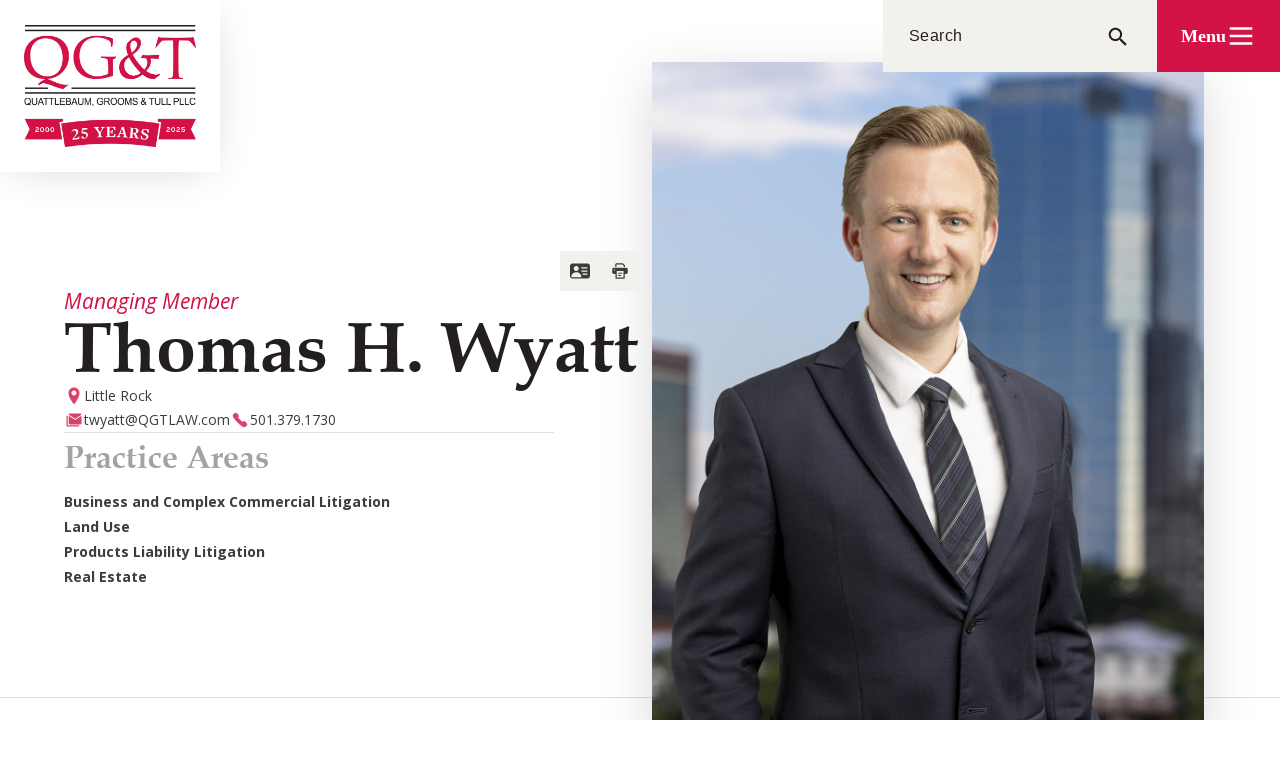

--- FILE ---
content_type: text/html; charset=UTF-8
request_url: http://www.qgtlaw.com/attorney/thomas-h-wyatt/
body_size: 17926
content:
<!doctype html>
<html lang="en-US">

<head>
	<meta charset="UTF-8">
	<meta name="viewport" content="width=device-width, initial-scale=1">
	<link rel="profile" href="https://gmpg.org/xfn/11">

	<meta name='robots' content='index, follow, max-image-preview:large, max-snippet:-1, max-video-preview:-1' />
	<style>img:is([sizes="auto" i], [sizes^="auto," i]) { contain-intrinsic-size: 3000px 1500px }</style>
	
	<!-- This site is optimized with the Yoast SEO plugin v25.7 - https://yoast.com/wordpress/plugins/seo/ -->
	<title>Thomas H. Wyatt - Quattlebaum, Grooms &amp; Tull PLLC</title>
	<link rel="canonical" href="https://www.qgtlaw.com/attorney/thomas-h-wyatt/" />
	<meta property="og:locale" content="en_US" />
	<meta property="og:type" content="article" />
	<meta property="og:title" content="Thomas H. Wyatt - Quattlebaum, Grooms &amp; Tull PLLC" />
	<meta property="og:url" content="https://www.qgtlaw.com/attorney/thomas-h-wyatt/" />
	<meta property="og:site_name" content="Quattlebaum, Grooms &amp; Tull PLLC" />
	<meta property="article:modified_time" content="2026-01-06T16:30:07+00:00" />
	<meta property="og:image" content="https://www.qgtlaw.com/wp-content/uploads/2025/07/Wyatt-Tom-16_V2-copy.jpg" />
	<meta property="og:image:width" content="1200" />
	<meta property="og:image:height" content="1454" />
	<meta property="og:image:type" content="image/jpeg" />
	<meta name="twitter:card" content="summary_large_image" />
	<meta name="twitter:label1" content="Est. reading time" />
	<meta name="twitter:data1" content="1 minute" />
	<script type="application/ld+json" class="yoast-schema-graph">{"@context":"https://schema.org","@graph":[{"@type":"WebPage","@id":"https://www.qgtlaw.com/attorney/thomas-h-wyatt/","url":"https://www.qgtlaw.com/attorney/thomas-h-wyatt/","name":"Thomas H. Wyatt - Quattlebaum, Grooms &amp; Tull PLLC","isPartOf":{"@id":"https://www.qgtlaw.com/#website"},"primaryImageOfPage":{"@id":"https://www.qgtlaw.com/attorney/thomas-h-wyatt/#primaryimage"},"image":{"@id":"https://www.qgtlaw.com/attorney/thomas-h-wyatt/#primaryimage"},"thumbnailUrl":"https://www.qgtlaw.com/wp-content/uploads/2025/07/Wyatt-Tom-16_V2-copy.jpg","datePublished":"2025-07-14T15:00:14+00:00","dateModified":"2026-01-06T16:30:07+00:00","breadcrumb":{"@id":"https://www.qgtlaw.com/attorney/thomas-h-wyatt/#breadcrumb"},"inLanguage":"en-US","potentialAction":[{"@type":"ReadAction","target":["https://www.qgtlaw.com/attorney/thomas-h-wyatt/"]}]},{"@type":"ImageObject","inLanguage":"en-US","@id":"https://www.qgtlaw.com/attorney/thomas-h-wyatt/#primaryimage","url":"https://www.qgtlaw.com/wp-content/uploads/2025/07/Wyatt-Tom-16_V2-copy.jpg","contentUrl":"https://www.qgtlaw.com/wp-content/uploads/2025/07/Wyatt-Tom-16_V2-copy.jpg","width":1200,"height":1454},{"@type":"BreadcrumbList","@id":"https://www.qgtlaw.com/attorney/thomas-h-wyatt/#breadcrumb","itemListElement":[{"@type":"ListItem","position":1,"name":"Home","item":"https://www.qgtlaw.com/"},{"@type":"ListItem","position":2,"name":"Attorneys","item":"https://www.qgtlaw.com/attorneys/"},{"@type":"ListItem","position":3,"name":"Thomas H. Wyatt"}]},{"@type":"WebSite","@id":"https://www.qgtlaw.com/#website","url":"https://www.qgtlaw.com/","name":"Quattlebaum, Grooms & Tull PLLC","description":"","potentialAction":[{"@type":"SearchAction","target":{"@type":"EntryPoint","urlTemplate":"https://www.qgtlaw.com/?s={search_term_string}"},"query-input":{"@type":"PropertyValueSpecification","valueRequired":true,"valueName":"search_term_string"}}],"inLanguage":"en-US"}]}</script>
	<!-- / Yoast SEO plugin. -->


<link rel="alternate" type="application/rss+xml" title="Quattlebaum, Grooms &amp; Tull PLLC &raquo; Feed" href="https://www.qgtlaw.com/feed/" />
<link rel="alternate" type="application/rss+xml" title="Quattlebaum, Grooms &amp; Tull PLLC &raquo; Comments Feed" href="https://www.qgtlaw.com/comments/feed/" />
<script>
window._wpemojiSettings = {"baseUrl":"https:\/\/s.w.org\/images\/core\/emoji\/16.0.1\/72x72\/","ext":".png","svgUrl":"https:\/\/s.w.org\/images\/core\/emoji\/16.0.1\/svg\/","svgExt":".svg","source":{"concatemoji":"http:\/\/www.qgtlaw.com\/wp-includes\/js\/wp-emoji-release.min.js?ver=c3c347c9d842f41529c9c4ed36d649fe"}};
/*! This file is auto-generated */
!function(s,n){var o,i,e;function c(e){try{var t={supportTests:e,timestamp:(new Date).valueOf()};sessionStorage.setItem(o,JSON.stringify(t))}catch(e){}}function p(e,t,n){e.clearRect(0,0,e.canvas.width,e.canvas.height),e.fillText(t,0,0);var t=new Uint32Array(e.getImageData(0,0,e.canvas.width,e.canvas.height).data),a=(e.clearRect(0,0,e.canvas.width,e.canvas.height),e.fillText(n,0,0),new Uint32Array(e.getImageData(0,0,e.canvas.width,e.canvas.height).data));return t.every(function(e,t){return e===a[t]})}function u(e,t){e.clearRect(0,0,e.canvas.width,e.canvas.height),e.fillText(t,0,0);for(var n=e.getImageData(16,16,1,1),a=0;a<n.data.length;a++)if(0!==n.data[a])return!1;return!0}function f(e,t,n,a){switch(t){case"flag":return n(e,"\ud83c\udff3\ufe0f\u200d\u26a7\ufe0f","\ud83c\udff3\ufe0f\u200b\u26a7\ufe0f")?!1:!n(e,"\ud83c\udde8\ud83c\uddf6","\ud83c\udde8\u200b\ud83c\uddf6")&&!n(e,"\ud83c\udff4\udb40\udc67\udb40\udc62\udb40\udc65\udb40\udc6e\udb40\udc67\udb40\udc7f","\ud83c\udff4\u200b\udb40\udc67\u200b\udb40\udc62\u200b\udb40\udc65\u200b\udb40\udc6e\u200b\udb40\udc67\u200b\udb40\udc7f");case"emoji":return!a(e,"\ud83e\udedf")}return!1}function g(e,t,n,a){var r="undefined"!=typeof WorkerGlobalScope&&self instanceof WorkerGlobalScope?new OffscreenCanvas(300,150):s.createElement("canvas"),o=r.getContext("2d",{willReadFrequently:!0}),i=(o.textBaseline="top",o.font="600 32px Arial",{});return e.forEach(function(e){i[e]=t(o,e,n,a)}),i}function t(e){var t=s.createElement("script");t.src=e,t.defer=!0,s.head.appendChild(t)}"undefined"!=typeof Promise&&(o="wpEmojiSettingsSupports",i=["flag","emoji"],n.supports={everything:!0,everythingExceptFlag:!0},e=new Promise(function(e){s.addEventListener("DOMContentLoaded",e,{once:!0})}),new Promise(function(t){var n=function(){try{var e=JSON.parse(sessionStorage.getItem(o));if("object"==typeof e&&"number"==typeof e.timestamp&&(new Date).valueOf()<e.timestamp+604800&&"object"==typeof e.supportTests)return e.supportTests}catch(e){}return null}();if(!n){if("undefined"!=typeof Worker&&"undefined"!=typeof OffscreenCanvas&&"undefined"!=typeof URL&&URL.createObjectURL&&"undefined"!=typeof Blob)try{var e="postMessage("+g.toString()+"("+[JSON.stringify(i),f.toString(),p.toString(),u.toString()].join(",")+"));",a=new Blob([e],{type:"text/javascript"}),r=new Worker(URL.createObjectURL(a),{name:"wpTestEmojiSupports"});return void(r.onmessage=function(e){c(n=e.data),r.terminate(),t(n)})}catch(e){}c(n=g(i,f,p,u))}t(n)}).then(function(e){for(var t in e)n.supports[t]=e[t],n.supports.everything=n.supports.everything&&n.supports[t],"flag"!==t&&(n.supports.everythingExceptFlag=n.supports.everythingExceptFlag&&n.supports[t]);n.supports.everythingExceptFlag=n.supports.everythingExceptFlag&&!n.supports.flag,n.DOMReady=!1,n.readyCallback=function(){n.DOMReady=!0}}).then(function(){return e}).then(function(){var e;n.supports.everything||(n.readyCallback(),(e=n.source||{}).concatemoji?t(e.concatemoji):e.wpemoji&&e.twemoji&&(t(e.twemoji),t(e.wpemoji)))}))}((window,document),window._wpemojiSettings);
</script>
<style id='wp-emoji-styles-inline-css'>

	img.wp-smiley, img.emoji {
		display: inline !important;
		border: none !important;
		box-shadow: none !important;
		height: 1em !important;
		width: 1em !important;
		margin: 0 0.07em !important;
		vertical-align: -0.1em !important;
		background: none !important;
		padding: 0 !important;
	}
</style>
<link rel='stylesheet' id='wp-block-library-css' href='http://www.qgtlaw.com/wp-includes/css/dist/block-library/style.min.css?ver=c3c347c9d842f41529c9c4ed36d649fe' media='all' />
<style id='classic-theme-styles-inline-css'>
/*! This file is auto-generated */
.wp-block-button__link{color:#fff;background-color:#32373c;border-radius:9999px;box-shadow:none;text-decoration:none;padding:calc(.667em + 2px) calc(1.333em + 2px);font-size:1.125em}.wp-block-file__button{background:#32373c;color:#fff;text-decoration:none}
</style>
<style id='safe-svg-svg-icon-style-inline-css'>
.safe-svg-cover{text-align:center}.safe-svg-cover .safe-svg-inside{display:inline-block;max-width:100%}.safe-svg-cover svg{fill:currentColor;height:100%;max-height:100%;max-width:100%;width:100%}

</style>
<style id='global-styles-inline-css'>
:root{--wp--preset--aspect-ratio--square: 1;--wp--preset--aspect-ratio--4-3: 4/3;--wp--preset--aspect-ratio--3-4: 3/4;--wp--preset--aspect-ratio--3-2: 3/2;--wp--preset--aspect-ratio--2-3: 2/3;--wp--preset--aspect-ratio--16-9: 16/9;--wp--preset--aspect-ratio--9-16: 9/16;--wp--preset--color--black: #000000;--wp--preset--color--cyan-bluish-gray: #abb8c3;--wp--preset--color--white: #ffffff;--wp--preset--color--pale-pink: #f78da7;--wp--preset--color--vivid-red: #cf2e2e;--wp--preset--color--luminous-vivid-orange: #ff6900;--wp--preset--color--luminous-vivid-amber: #fcb900;--wp--preset--color--light-green-cyan: #7bdcb5;--wp--preset--color--vivid-green-cyan: #00d084;--wp--preset--color--pale-cyan-blue: #8ed1fc;--wp--preset--color--vivid-cyan-blue: #0693e3;--wp--preset--color--vivid-purple: #9b51e0;--wp--preset--gradient--vivid-cyan-blue-to-vivid-purple: linear-gradient(135deg,rgba(6,147,227,1) 0%,rgb(155,81,224) 100%);--wp--preset--gradient--light-green-cyan-to-vivid-green-cyan: linear-gradient(135deg,rgb(122,220,180) 0%,rgb(0,208,130) 100%);--wp--preset--gradient--luminous-vivid-amber-to-luminous-vivid-orange: linear-gradient(135deg,rgba(252,185,0,1) 0%,rgba(255,105,0,1) 100%);--wp--preset--gradient--luminous-vivid-orange-to-vivid-red: linear-gradient(135deg,rgba(255,105,0,1) 0%,rgb(207,46,46) 100%);--wp--preset--gradient--very-light-gray-to-cyan-bluish-gray: linear-gradient(135deg,rgb(238,238,238) 0%,rgb(169,184,195) 100%);--wp--preset--gradient--cool-to-warm-spectrum: linear-gradient(135deg,rgb(74,234,220) 0%,rgb(151,120,209) 20%,rgb(207,42,186) 40%,rgb(238,44,130) 60%,rgb(251,105,98) 80%,rgb(254,248,76) 100%);--wp--preset--gradient--blush-light-purple: linear-gradient(135deg,rgb(255,206,236) 0%,rgb(152,150,240) 100%);--wp--preset--gradient--blush-bordeaux: linear-gradient(135deg,rgb(254,205,165) 0%,rgb(254,45,45) 50%,rgb(107,0,62) 100%);--wp--preset--gradient--luminous-dusk: linear-gradient(135deg,rgb(255,203,112) 0%,rgb(199,81,192) 50%,rgb(65,88,208) 100%);--wp--preset--gradient--pale-ocean: linear-gradient(135deg,rgb(255,245,203) 0%,rgb(182,227,212) 50%,rgb(51,167,181) 100%);--wp--preset--gradient--electric-grass: linear-gradient(135deg,rgb(202,248,128) 0%,rgb(113,206,126) 100%);--wp--preset--gradient--midnight: linear-gradient(135deg,rgb(2,3,129) 0%,rgb(40,116,252) 100%);--wp--preset--font-size--small: 13px;--wp--preset--font-size--medium: 20px;--wp--preset--font-size--large: 36px;--wp--preset--font-size--x-large: 42px;--wp--preset--spacing--20: 0.44rem;--wp--preset--spacing--30: 0.67rem;--wp--preset--spacing--40: 1rem;--wp--preset--spacing--50: 1.5rem;--wp--preset--spacing--60: 2.25rem;--wp--preset--spacing--70: 3.38rem;--wp--preset--spacing--80: 5.06rem;--wp--preset--shadow--natural: 6px 6px 9px rgba(0, 0, 0, 0.2);--wp--preset--shadow--deep: 12px 12px 50px rgba(0, 0, 0, 0.4);--wp--preset--shadow--sharp: 6px 6px 0px rgba(0, 0, 0, 0.2);--wp--preset--shadow--outlined: 6px 6px 0px -3px rgba(255, 255, 255, 1), 6px 6px rgba(0, 0, 0, 1);--wp--preset--shadow--crisp: 6px 6px 0px rgba(0, 0, 0, 1);}:where(.is-layout-flex){gap: 0.5em;}:where(.is-layout-grid){gap: 0.5em;}body .is-layout-flex{display: flex;}.is-layout-flex{flex-wrap: wrap;align-items: center;}.is-layout-flex > :is(*, div){margin: 0;}body .is-layout-grid{display: grid;}.is-layout-grid > :is(*, div){margin: 0;}:where(.wp-block-columns.is-layout-flex){gap: 2em;}:where(.wp-block-columns.is-layout-grid){gap: 2em;}:where(.wp-block-post-template.is-layout-flex){gap: 1.25em;}:where(.wp-block-post-template.is-layout-grid){gap: 1.25em;}.has-black-color{color: var(--wp--preset--color--black) !important;}.has-cyan-bluish-gray-color{color: var(--wp--preset--color--cyan-bluish-gray) !important;}.has-white-color{color: var(--wp--preset--color--white) !important;}.has-pale-pink-color{color: var(--wp--preset--color--pale-pink) !important;}.has-vivid-red-color{color: var(--wp--preset--color--vivid-red) !important;}.has-luminous-vivid-orange-color{color: var(--wp--preset--color--luminous-vivid-orange) !important;}.has-luminous-vivid-amber-color{color: var(--wp--preset--color--luminous-vivid-amber) !important;}.has-light-green-cyan-color{color: var(--wp--preset--color--light-green-cyan) !important;}.has-vivid-green-cyan-color{color: var(--wp--preset--color--vivid-green-cyan) !important;}.has-pale-cyan-blue-color{color: var(--wp--preset--color--pale-cyan-blue) !important;}.has-vivid-cyan-blue-color{color: var(--wp--preset--color--vivid-cyan-blue) !important;}.has-vivid-purple-color{color: var(--wp--preset--color--vivid-purple) !important;}.has-black-background-color{background-color: var(--wp--preset--color--black) !important;}.has-cyan-bluish-gray-background-color{background-color: var(--wp--preset--color--cyan-bluish-gray) !important;}.has-white-background-color{background-color: var(--wp--preset--color--white) !important;}.has-pale-pink-background-color{background-color: var(--wp--preset--color--pale-pink) !important;}.has-vivid-red-background-color{background-color: var(--wp--preset--color--vivid-red) !important;}.has-luminous-vivid-orange-background-color{background-color: var(--wp--preset--color--luminous-vivid-orange) !important;}.has-luminous-vivid-amber-background-color{background-color: var(--wp--preset--color--luminous-vivid-amber) !important;}.has-light-green-cyan-background-color{background-color: var(--wp--preset--color--light-green-cyan) !important;}.has-vivid-green-cyan-background-color{background-color: var(--wp--preset--color--vivid-green-cyan) !important;}.has-pale-cyan-blue-background-color{background-color: var(--wp--preset--color--pale-cyan-blue) !important;}.has-vivid-cyan-blue-background-color{background-color: var(--wp--preset--color--vivid-cyan-blue) !important;}.has-vivid-purple-background-color{background-color: var(--wp--preset--color--vivid-purple) !important;}.has-black-border-color{border-color: var(--wp--preset--color--black) !important;}.has-cyan-bluish-gray-border-color{border-color: var(--wp--preset--color--cyan-bluish-gray) !important;}.has-white-border-color{border-color: var(--wp--preset--color--white) !important;}.has-pale-pink-border-color{border-color: var(--wp--preset--color--pale-pink) !important;}.has-vivid-red-border-color{border-color: var(--wp--preset--color--vivid-red) !important;}.has-luminous-vivid-orange-border-color{border-color: var(--wp--preset--color--luminous-vivid-orange) !important;}.has-luminous-vivid-amber-border-color{border-color: var(--wp--preset--color--luminous-vivid-amber) !important;}.has-light-green-cyan-border-color{border-color: var(--wp--preset--color--light-green-cyan) !important;}.has-vivid-green-cyan-border-color{border-color: var(--wp--preset--color--vivid-green-cyan) !important;}.has-pale-cyan-blue-border-color{border-color: var(--wp--preset--color--pale-cyan-blue) !important;}.has-vivid-cyan-blue-border-color{border-color: var(--wp--preset--color--vivid-cyan-blue) !important;}.has-vivid-purple-border-color{border-color: var(--wp--preset--color--vivid-purple) !important;}.has-vivid-cyan-blue-to-vivid-purple-gradient-background{background: var(--wp--preset--gradient--vivid-cyan-blue-to-vivid-purple) !important;}.has-light-green-cyan-to-vivid-green-cyan-gradient-background{background: var(--wp--preset--gradient--light-green-cyan-to-vivid-green-cyan) !important;}.has-luminous-vivid-amber-to-luminous-vivid-orange-gradient-background{background: var(--wp--preset--gradient--luminous-vivid-amber-to-luminous-vivid-orange) !important;}.has-luminous-vivid-orange-to-vivid-red-gradient-background{background: var(--wp--preset--gradient--luminous-vivid-orange-to-vivid-red) !important;}.has-very-light-gray-to-cyan-bluish-gray-gradient-background{background: var(--wp--preset--gradient--very-light-gray-to-cyan-bluish-gray) !important;}.has-cool-to-warm-spectrum-gradient-background{background: var(--wp--preset--gradient--cool-to-warm-spectrum) !important;}.has-blush-light-purple-gradient-background{background: var(--wp--preset--gradient--blush-light-purple) !important;}.has-blush-bordeaux-gradient-background{background: var(--wp--preset--gradient--blush-bordeaux) !important;}.has-luminous-dusk-gradient-background{background: var(--wp--preset--gradient--luminous-dusk) !important;}.has-pale-ocean-gradient-background{background: var(--wp--preset--gradient--pale-ocean) !important;}.has-electric-grass-gradient-background{background: var(--wp--preset--gradient--electric-grass) !important;}.has-midnight-gradient-background{background: var(--wp--preset--gradient--midnight) !important;}.has-small-font-size{font-size: var(--wp--preset--font-size--small) !important;}.has-medium-font-size{font-size: var(--wp--preset--font-size--medium) !important;}.has-large-font-size{font-size: var(--wp--preset--font-size--large) !important;}.has-x-large-font-size{font-size: var(--wp--preset--font-size--x-large) !important;}
:where(.wp-block-post-template.is-layout-flex){gap: 1.25em;}:where(.wp-block-post-template.is-layout-grid){gap: 1.25em;}
:where(.wp-block-columns.is-layout-flex){gap: 2em;}:where(.wp-block-columns.is-layout-grid){gap: 2em;}
:root :where(.wp-block-pullquote){font-size: 1.5em;line-height: 1.6;}
</style>
<link rel='stylesheet' id='few-theme-style-css' href='http://www.qgtlaw.com/wp-content/themes/qgt_lawfirm_theme/style.css?ver=1.0.5' media='all' />
<link rel='stylesheet' id='few-theme-custom-styles-css' href='http://www.qgtlaw.com/wp-content/themes/qgt_lawfirm_theme/assets/css/styles.css?ver=1.0.5' media='all' />
<link rel="https://api.w.org/" href="https://www.qgtlaw.com/wp-json/" /><link rel="alternate" title="JSON" type="application/json" href="https://www.qgtlaw.com/wp-json/wp/v2/team-member/110" /><link rel='shortlink' href='https://www.qgtlaw.com/?p=110' />
<link rel="alternate" title="oEmbed (JSON)" type="application/json+oembed" href="https://www.qgtlaw.com/wp-json/oembed/1.0/embed?url=https%3A%2F%2Fwww.qgtlaw.com%2Fattorney%2Fthomas-h-wyatt%2F" />
<link rel="alternate" title="oEmbed (XML)" type="text/xml+oembed" href="https://www.qgtlaw.com/wp-json/oembed/1.0/embed?url=https%3A%2F%2Fwww.qgtlaw.com%2Fattorney%2Fthomas-h-wyatt%2F&#038;format=xml" />
		<style id="wp-custom-css">
			.postid-96 .team-member-hero__name {
	font-size: 4rem;
}

@media screen and (max-width: 899px) {
	.postid-96 .team-member-hero__name {
		font-size: 36px;
	}
}		</style>
		</head>

<body class="wp-singular team-member-template-default single single-team-member postid-110 wp-theme-qgt_lawfirm_theme">
		<div id="page" class="site">
		<a class="skip-link screen-reader-text" href="#primary">Skip to content</a>

		<header id="masthead" class="site-header">
			<nav id="site-navigation" class="primary-nav navbar">
				<!-- Logo Section -->
				<div class="navbar-logo-section">
										<a class="navbar-logo" href="https://www.qgtlaw.com/" rel="home" aria-label="return home">
						<img src="https://www.qgtlaw.com/wp-content/uploads/2025/07/QGT-25th-Anniversary-Logo-Color-scaled.jpg" alt="QG&amp;T Law Firm Logo">
					</a>
									</div>

				<!-- Desktop Controls (Search + Menu) -->
				<div class="navbar-controls" x-data="{}">
					<!-- Desktop Search -->
					<div class="navbar-search-desktop">
						<form role="search" method="get" class="search-form" action="https://www.qgtlaw.com/">
							<input type="search" class="search-field" placeholder="Search" value="" name="s" />
							<button type="submit" class="search-submit" aria-label="Search">
								<svg width="31" height="30" viewBox="0 0 31 30" fill="none" xmlns="http://www.w3.org/2000/svg">
									<path fill-rule="evenodd" clip-rule="evenodd" d="M19.1924 17.125H18.353L18.0555 16.8381C19.0968 15.6269 19.7236 14.0544 19.7236 12.3438C19.7236 8.52937 16.6318 5.4375 12.8174 5.4375C9.00301 5.4375 5.91113 8.52937 5.91113 12.3438C5.91113 16.1581 9.00301 19.25 12.8174 19.25C14.528 19.25 16.1005 18.6231 17.3118 17.5819L17.5986 17.8794V18.7188L22.9111 24.0206L24.4943 22.4375L19.1924 17.125ZM12.8174 17.125C10.1718 17.125 8.03613 14.9894 8.03613 12.3438C8.03613 9.69812 10.1718 7.5625 12.8174 7.5625C15.463 7.5625 17.5986 9.69812 17.5986 12.3438C17.5986 14.9894 15.463 17.125 12.8174 17.125Z" fill="#231F20"/>
									<mask id="mask0_383_8027" style="mask-type:luminance" maskUnits="userSpaceOnUse" x="5" y="5" width="20" height="20">
										<path fill-rule="evenodd" clip-rule="evenodd" d="M19.1924 17.125H18.353L18.0555 16.8381C19.0968 15.6269 19.7236 14.0544 19.7236 12.3438C19.7236 8.52937 16.6318 5.4375 12.8174 5.4375C9.00301 5.4375 5.91113 8.52937 5.91113 12.3438C5.91113 16.1581 9.00301 19.25 12.8174 19.25C14.528 19.25 16.1005 18.6231 17.3118 17.5819L17.5986 17.8794V18.7188L22.9111 24.0206L24.4943 22.4375L19.1924 17.125ZM12.8174 17.125C10.1718 17.125 8.03613 14.9894 8.03613 12.3438C8.03613 9.69812 10.1718 7.5625 12.8174 7.5625C15.463 7.5625 17.5986 9.69812 17.5986 12.3438C17.5462 14.9894 15.463 17.125 12.8174 17.125Z" fill="white"/>
									</mask>
									<g mask="url(#mask0_383_8027)">
									</g>
								</svg>
							</button>
						</form>
					</div>

										<!-- Desktop Menu Button -->
					<button
						role="button"
						class="navbar-menu-button"
						aria-label="menu"
						aria-expanded="false"
						@click="$dispatch('mega-menu-open')">
						<span class="menu-text">Menu</span>
						<svg width="30" height="30" viewBox="0 0 24 24" fill="none" stroke="currentColor" stroke-width="2">
							<line x1="3" y1="6" x2="21" y2="6"></line>
							<line x1="3" y1="12" x2="21" y2="12"></line>
							<line x1="3" y1="18" x2="21" y2="18"></line>
						</svg>
					</button>
				</div>

				<!-- Mobile Controls Wrapper (Search + Menu side by side) -->
				<div class="navbar-mobile-controls" x-data="{}">
					<!-- Mobile Search -->
					<div class="navbar-search-mobile">
						<form role="search" method="get" class="search-form" action="https://www.qgtlaw.com/">
							<input type="search" class="search-field" placeholder="Search" value="" name="s" />
							<button type="submit" class="search-submit" aria-label="Search">
								<svg width="24" height="24" viewBox="0 0 31 30" fill="none" xmlns="http://www.w3.org/2000/svg">
									<path fill-rule="evenodd" clip-rule="evenodd" d="M19.1924 17.125H18.353L18.0555 16.8381C19.0968 15.6269 19.7236 14.0544 19.7236 12.3438C19.7236 8.52937 16.6318 5.4375 12.8174 5.4375C9.00301 5.4375 5.91113 8.52937 5.91113 12.3438C5.91113 16.1581 9.00301 19.25 12.8174 19.25C14.528 19.25 16.1005 18.6231 17.3118 17.5819L17.5986 17.8794V18.7188L22.9111 24.0206L24.4943 22.4375L19.1924 17.125ZM12.8174 17.125C10.1718 17.125 8.03613 14.9894 8.03613 12.3438C8.03613 9.69812 10.1718 7.5625 12.8174 7.5625C15.463 7.5625 17.5986 9.69812 17.5986 12.3438C17.5986 14.9894 15.463 17.125 12.8174 17.125Z" fill="#231F20"/>
									<mask id="mask0_383_8027_mobile" style="mask-type:luminance" maskUnits="userSpaceOnUse" x="5" y="5" width="20" height="20">
										<path fill-rule="evenodd" clip-rule="evenodd" d="M19.1924 17.125H18.353L18.0555 16.8381C19.0968 15.6269 19.7236 14.0544 19.7236 12.3438C19.7236 8.52937 16.6318 5.4375 12.8174 5.4375C9.00301 5.4375 5.91113 8.52937 5.91113 12.3438C5.91113 16.1581 9.00301 19.25 12.8174 19.25C14.528 19.25 16.1005 18.6231 17.3118 17.5819L17.5986 17.8794V18.7188L22.9111 24.0206L24.4943 22.4375L19.1924 17.125ZM12.8174 17.125C10.1718 17.125 8.03613 14.9894 8.03613 12.3438C8.03613 9.69812 10.1718 7.5625 12.8174 7.5625C15.463 7.5625 17.5986 9.69812 17.5986 12.3438C17.5986 14.9894 15.463 17.125 12.8174 17.125Z" fill="white"/>
									</mask>
									<g mask="url(#mask0_383_8027_mobile)">
									</g>
								</svg>
							</button>
						</form>
					</div>

										<!-- Mobile Menu Button -->
					<button
						role="button"
						class="navbar-menu-button navbar-menu-button-mobile"
						aria-label="menu"
						aria-expanded="false"
						@click="$dispatch('mega-menu-open')">
						<span class="menu-text">Menu</span>
						<svg width="20" height="20" viewBox="0 0 24 24" fill="none" stroke="currentColor" stroke-width="2">
							<line x1="3" y1="6" x2="21" y2="6"></line>
							<line x1="3" y1="12" x2="21" y2="12"></line>
							<line x1="3" y1="18" x2="21" y2="18"></line>
						</svg>
					</button>
				</div>

			</nav><!-- #site-navigation -->
		</header><!-- #masthead -->

		
<!-- Mega Menu Overlay -->
<div x-data="{
    open: false
  }" x-show="open" class="mega-menu-overlay" @click.self="open = false" @keydown.escape.window="open = false"
	@mega-menu-open.window="open = true" @mega-menu-close.window="open = false">

	<!-- Sliding Menu Container -->
	<div x-data="{ isLeaving: false }" x-show="open" x-transition:enter-start="slide-enter-start"
		x-transition:enter-end="slide-enter-end" x-transition:leave-start="slide-leave-start"
		x-transition:leave-end="slide-leave-end"
		@mega-menu-close.window="isLeaving = true; setTimeout(() => { open = false; isLeaving = false; }, 60)"
		class="mega-menu-container"
		:style="isLeaving ? 'transition-duration: 0.05s; transition-timing-function: ease-in;' : 'transition-duration: 0.4s; transition-timing-function: ease-out;'"
		style="position: fixed; top: 0; right: 0; z-index: 10000;">

		<!-- Close Button -->
		<button type="button" class="mega-menu-close"
			@click="isLeaving = true; setTimeout(() => { open = false; isLeaving = false; }, 60)"
			aria-label="Close menu">
			<div class="close-text">Close</div>
			<div class="close-icon">
				<svg width="19" height="15" viewBox="0 0 19 15" fill="none" xmlns="http://www.w3.org/2000/svg">
					<rect width="17.6469" height="2.20586" rx="1"
						transform="matrix(0.707114 0.7071 -0.707114 0.7071 4.24805 0.200743)" fill="currentColor" />
					<rect width="17.6469" height="2.20586" rx="1"
						transform="matrix(0.707114 -0.7071 0.707114 0.7071 2.6875 12.6788)" fill="currentColor" />
				</svg>
			</div>
		</button>

		<!-- Menu Content -->
		<div class="mega-menu-content">
			<!-- Background Logo -->
			<div class="menu-background-logo">
				<svg viewBox="0 0 202.47 62.58" xmlns="http://www.w3.org/2000/svg">
					<g>
						<path
							d="M159.96,46.27c-1.61,1.17-2.57,1.89-2.88,2.13-.46.36-1.42,1.15-2.88,2.37-.8.16-1.58.24-2.36.24-1.99,0-3.67-.29-5.02-.88-2.37-.9-4.79-2.38-7.24-4.43-2.83,2.12-5.21,3.54-7.16,4.26-1.94.72-4.13,1.08-6.56,1.08-3,0-5.54-.63-7.6-1.88-2.07-1.25-3.62-2.97-4.67-5.14-1.05-2.18-1.57-4.35-1.57-6.52,0-3.16.87-5.93,2.61-8.31,1.74-2.38,4.33-4.54,7.77-6.48-1.33-3.25-1.99-6.24-1.99-8.97,0-1.33.27-2.63.8-3.89.35-.9.66-1.51.91-1.81.25-.31,1.41-1.36,3.46-3.17,1.24-1.06,2.21-1.76,2.92-2.1.93-.45,1.96-.68,3.08-.68,1.9,0,3.39.56,4.46,1.69,1.07,1.13,1.61,2.7,1.61,4.71,0,2.12-.75,4.35-2.27,6.7-1.51,2.35-3.97,4.69-7.38,7.04,1.55,3.09,3.66,6.33,6.33,9.73,2.67,3.39,5.14,6.03,7.43,7.9,2.26-2.59,3.39-5.33,3.39-8.22,0-1.69-.24-3.01-.73-3.96-.31-.59-.78-.95-1.4-1.08-.4-.11-2.17-.19-5.3-.24l-.3-.44,2.16-3.22c1.46.2,3.27.31,5.45.31,1.39,0,4.12-.08,8.17-.24,1.13-.05,3.13-.07,6.01-.07-.38,1.67-.63,3.25-.76,4.74-3.05-.52-6.22-.74-9.51-.68.27,1.04.4,2.02.4,2.95,0,2.05-.44,4.01-1.31,5.87-.87,1.86-2.29,3.82-4.23,5.87,4.03,2.96,7.99,4.43,11.91,4.43.6,0,1.11-.07,1.54-.22.43-.14,1.2-.54,2.3-1.17l.43,1.76h0ZM137.42,43.96c-2.96-3.25-4.97-5.53-6.03-6.84-1.46-1.78-2.79-3.56-3.99-5.35-1.21-1.78-2.5-3.93-3.9-6.43-2.01,1.49-3.46,3-4.34,4.52-.88,1.52-1.33,3.29-1.33,5.3s.52,3.95,1.56,5.89c1.04,1.94,2.44,3.44,4.19,4.48,1.76,1.05,3.61,1.57,5.56,1.57,2.81,0,5.57-1.05,8.29-3.15h0ZM126.9,19.93c2.01-1.47,3.55-3.08,4.62-4.82,1.07-1.75,1.61-3.36,1.61-4.82,0-1.29-.36-2.35-1.09-3.2-.73-.85-1.56-1.27-2.49-1.27-.82,0-1.57.2-2.25.59-.69.4-1.21,1.03-1.58,1.89-.36.87-.55,2.01-.55,3.44,0,2.08.57,4.81,1.73,8.19h0Z"
							fill="currentColor" />
						<path
							d="M27.13,51.02c2.67.7,5.25,2.01,8.13,3.19,6.01,2.46,10.37,3.67,13.05,3.65.91,0,2.28.26,4.12-.22v.44c-2.59,1.33-5.18,4-5.91,4.37-.89.41-3.67-.36-5.29-.8-1.62-.44-4.08-1.29-7.39-2.55-5.46-2.04-9.12-3.06-11-3.08-.53,0-1.1.11-1.68.34-.59.23-2.07.99-4.43,2.3v-1.97c3.78-3.24,6.84-4.8,8.56-5.68-5.25,0-9.73-1.04-13.45-3.12-3.71-2.08-6.62-5.04-8.71-8.9-2.09-3.85-3.14-8.37-3.14-13.55,0-7.57,2.46-13.69,7.38-18.36C12.3,2.43,18.87.1,27.06.1s14.33,2.17,18.9,6.5c4.57,4.33,6.85,10.09,6.85,17.29,0,5.53-1.34,10.37-4.02,14.54-2.68,4.17-6.19,7.37-10.54,9.59-3.11,1.6-6.82,2.6-11.11,3h0ZM7.34,22.63c0,5.23.9,9.78,2.68,13.65,1.79,3.88,4.18,6.79,7.18,8.72,3,1.94,6.42,2.91,10.28,2.91,3.58,0,6.7-.83,9.37-2.47,2.67-1.65,4.77-4.1,6.31-7.35,1.53-3.25,2.3-7.22,2.3-11.91,0-4.93-.85-9.13-2.54-12.61-1.69-3.48-4.02-6.1-6.97-7.86-2.95-1.75-6.45-2.63-10.49-2.63-3.69,0-6.87.78-9.55,2.34-2.67,1.56-4.77,3.83-6.29,6.83-1.52,2.99-2.28,6.46-2.28,10.38h0Z"
							fill="currentColor" />
						<path
							d="M104.97,27.75c-.33,2-.33,16.44,0,19.17-2.94,1.24-6.27,2.23-9.98,2.97-3.71.75-7.26,1.12-10.65,1.12-5.23,0-9.82-1.1-13.77-3.29-3.95-2.2-6.99-5.25-9.12-9.16-2.12-3.91-3.19-8.34-3.19-13.31s1.14-9.29,3.42-13.13c2.28-3.83,5.46-6.82,9.53-8.95,4.07-2.13,9.23-3.19,15.48-3.19,2.55,0,4.89.17,7.04.51,2.15.34,9.08,1.27,10.75,3.1,1.03,1.13-.23,4.82-.58,9.33h-1.48s.16-4.71-1.49-6.45c-.69-.73-2.43-1.71-5.28-2.83-2.86-1.13-6.12-1.69-9.8-1.69-6.51,0-11.49,1.88-14.95,5.63-3.76,4.08-5.65,9.49-5.65,16.21s1.69,11.9,5.08,16.32c3.99,5.23,9.42,7.84,16.31,7.84,3.59,0,8.12-1.22,12.3-2.91.13-2,.2-4.13.2-6.39,0-2.93-.69-9.95-.78-10.39-.09-.44-.25-.72-.48-.86-.23-.13-1.39-.67-3.47-.86l-3.92-.36v-1.87c5.07.24,8.83.36,11.29.36,2.12,0,4.76-.12,6.29-.36v1.78l-3.13,1.64Z"
							fill="currentColor" />
						<path
							d="M182.21,5.4c-.25,3.58-.36,7.37-.36,11.33v19.3c0,7.61.18,11.8.53,12.57.36.78,1.62,1.17,3.79,1.17h1.15v1.31c-3.39-.17-5.9-.25-8.63-.25s-5.23.08-8.56.25v-1.31h1.45c1.46,0,2.41-.21,2.86-.63.44-.42.72-1.24.83-2.46.22-2.8.33-6.41.33-10.83v-19.34c0-4.04-.08-7.75-.23-11.12h-3.38c-5.45,0-8.43.22-9.01.41-1.94.65-8.05,8.79-8.05,8.79,0,0-.37-.19-.24-.69.14-.5,2.39-8.76,3.43-12.59.2-.74,1.74.82,2.23.82s17.63.25,19.73.25l17.01-.25s1.89-1.25,2.3-.28c1.24,3,3.03,12.11,3.08,12.38.05.27-.35.37-.35.37,0,0-6.11-7.67-7.39-8.35-.81-.43-.79-.49-1.63-.56-2.44-.19-5.2-.29-8.3-.29h-2.59Z"
							fill="currentColor" />
					</g>
				</svg>
			</div>

			<!-- Navigation -->
			<nav class="mega-menu-navigation" role="navigation"
				aria-label="Main navigation">

				<!-- Main Navigation Items -->
				<div class="mega-menu-main-nav">
					<div class="menu-item"><a href="/attorneys">Attorneys</a></div><div class="menu-item"><a href="/practices">Practice Areas</a></div><div class="menu-item"><a href="/news">News</a></div>				</div>

				<!-- Footer Navigation Items -->
				<div class="mega-menu-footer-nav">
					<div class="footer-item"><a href="https://www.qgtlaw.com/about/">About</a></div><div class="footer-item"><a href="https://www.qgtlaw.com/contact/">Contact</a></div>				</div>

			</nav>
		</div>
	</div>
</div>
<main id="primary" class="site-main">
  
<section class="team-member-hero" role="banner" aria-labelledby="team-member-name">
	<div class="container columns is-multiline is-mobile is-8">
		<div class="team-member-hero__container column is-12-mobile is-half-desktop">
			<div class="team-member-hero__content">

				<!-- Download Icons -->
				
								<div class="team-member-hero__downloads" role="toolbar"
					aria-label="Download Options">
										<a href="https://www.qgtlaw.com/wp-content/uploads/2026/01/THW.vcf"
						download="THW.vcf"
						class="team-member-hero__download-link team-member-hero__download-link--vcard"
						aria-label="Download vCard"
						title="Download vCard">
						<svg width="20" height="16" viewBox="0 0 20 16" fill="none" xmlns="http://www.w3.org/2000/svg"><path d="M0 3C0 2.33696 0.263392 1.70107 0.732233 1.23223C1.20107 0.763392 1.83696 0.5 2.5 0.5H17.5C18.163 0.5 18.7989 0.763392 19.2678 1.23223C19.7366 1.70107 20 2.33696 20 3V13C20 13.663 19.7366 14.2989 19.2678 14.7678C18.7989 15.2366 18.163 15.5 17.5 15.5H2.5C1.83696 15.5 1.20107 15.2366 0.732233 14.7678C0.263392 14.2989 0 13.663 0 13V3ZM11.25 4.875C11.25 5.04076 11.3158 5.19973 11.4331 5.31694C11.5503 5.43415 11.7092 5.5 11.875 5.5H16.875C17.0408 5.5 17.1997 5.43415 17.3169 5.31694C17.4342 5.19973 17.5 5.04076 17.5 4.875C17.5 4.70924 17.4342 4.55027 17.3169 4.43306C17.1997 4.31585 17.0408 4.25 16.875 4.25H11.875C11.7092 4.25 11.5503 4.31585 11.4331 4.43306C11.3158 4.55027 11.25 4.70924 11.25 4.875ZM11.25 8C11.25 8.16576 11.3158 8.32473 11.4331 8.44194C11.5503 8.55915 11.7092 8.625 11.875 8.625H16.875C17.0408 8.625 17.1997 8.55915 17.3169 8.44194C17.4342 8.32473 17.5 8.16576 17.5 8C17.5 7.83424 17.4342 7.67527 17.3169 7.55806C17.1997 7.44085 17.0408 7.375 16.875 7.375H11.875C11.7092 7.375 11.5503 7.44085 11.4331 7.55806C11.3158 7.67527 11.25 7.83424 11.25 8ZM12.5 11.125C12.5 11.2908 12.5658 11.4497 12.6831 11.5669C12.8003 11.6842 12.9592 11.75 13.125 11.75H16.875C17.0408 11.75 17.1997 11.6842 17.3169 11.5669C17.4342 11.4497 17.5 11.2908 17.5 11.125C17.5 10.9592 17.4342 10.8003 17.3169 10.6831C17.1997 10.5658 17.0408 10.5 16.875 10.5H13.125C12.9592 10.5 12.8003 10.5658 12.6831 10.6831C12.5658 10.8003 12.5 10.9592 12.5 11.125ZM11.25 13.625C11.25 11.2087 9.0125 9.25 6.25 9.25C3.6425 9.25 1.5 10.9975 1.27 13.2262C1.32292 13.5138 1.47497 13.7737 1.6997 13.9608C1.92443 14.1478 2.20762 14.2502 2.5 14.25H11.2C11.2333 14.0458 11.25 13.8375 11.25 13.625ZM8.75 5.5C8.75 4.83696 8.48661 4.20107 8.01777 3.73223C7.54893 3.26339 6.91304 3 6.25 3C5.58696 3 4.95107 3.26339 4.48223 3.73223C4.01339 4.20107 3.75 4.83696 3.75 5.5C3.75 6.16304 4.01339 6.79893 4.48223 7.26777C4.95107 7.73661 5.58696 8 6.25 8C6.91304 8 7.54893 7.73661 8.01777 7.26777C8.48661 6.79893 8.75 6.16304 8.75 5.5Z" fill="white"/></svg>					</a>
										<a href="https://www.qgtlaw.com/wp-content/uploads/2026/01/WyattTom-BIO.pdf"
						download="WyattTom-BIO.pdf"
						class="team-member-hero__download-link team-member-hero__download-link--pdf"
						aria-label="Download PDF"
						title="Download PDF">
						<svg width="16" height="16" viewBox="0 0 16 16" fill="none" xmlns="http://www.w3.org/2000/svg"><path d="M3.95613 4.11758C4.31348 4.11758 4.60317 3.82789 4.60317 3.47054V1.5294H10.3231L11.7207 2.92702V3.47054C11.7207 3.82789 12.0104 4.11758 12.3677 4.11758C12.7251 4.11758 13.0148 3.82789 13.0148 3.47054V2.66173C13.0229 2.48084 12.9548 2.30483 12.8271 2.17645L11.2354 0.617063C10.9938 0.37404 10.6657 0.236751 10.3231 0.235306H4.60317C3.88847 0.235306 3.30908 0.814691 3.30908 1.5294V3.47054C3.30908 3.82789 3.59877 4.11758 3.95613 4.11758Z" fill="white"/><path d="M14.1465 4.7646C14.5755 4.7646 14.9877 4.93487 15.291 5.23824C15.5942 5.54149 15.7645 5.95297 15.7646 6.38179V9.2939C15.7646 9.72277 15.5942 10.1341 15.291 10.4375C14.9877 10.7408 14.5755 10.9111 14.1465 10.9111H12.8525V14.956C12.8523 15.4025 12.4905 15.7646 12.0439 15.7646H4.2793C4.06482 15.7646 3.85869 15.679 3.70703 15.5273C3.55565 15.3757 3.47082 15.1702 3.4707 14.956V10.9111H1.85254C0.959351 10.9109 0.235352 10.1871 0.235352 9.2939V6.38179C0.235583 5.48875 0.959494 4.76483 1.85254 4.7646H14.1465ZM5.08789 7.99995C4.90946 8.00017 4.76475 8.14474 4.76465 8.3232V14.1464C4.76465 14.325 4.9094 14.4704 5.08789 14.4707H11.2354C11.414 14.4706 11.5586 14.3251 11.5586 14.1464V8.3232C11.5585 8.14464 11.4139 8.00002 11.2354 7.99995H5.08789ZM2.5 6.38179C2.14269 6.38185 1.85352 6.67193 1.85352 7.02925C1.85353 7.38656 2.1427 7.67666 2.5 7.67671C2.85735 7.67671 3.14745 7.3866 3.14746 7.02925C3.14746 6.6719 2.85735 6.38179 2.5 6.38179Z" fill="white"/><path d="M9.94053 9.77924H6.38177C6.11375 9.77924 5.89648 9.99651 5.89648 10.2645C5.89648 10.5325 6.11375 10.7498 6.38177 10.7498H9.94053C10.2085 10.7498 10.4258 10.5325 10.4258 10.2645C10.4258 9.99651 10.2085 9.77924 9.94053 9.77924V9.77924Z" fill="white"/><path d="M8.80819 12.0439H6.38177C6.11375 12.0439 5.89648 12.2611 5.89648 12.5292C5.89648 12.7972 6.11375 13.0144 6.38177 13.0144H8.80819C9.07621 13.0144 9.29348 12.7972 9.29348 12.5292C9.29348 12.2611 9.07621 12.0439 8.80819 12.0439Z" fill="white"/></svg>					</a>
									</div>
								<header class="team-member-hero__title-section">
										<div class="team-member-hero__title">Managing Member</div>
										<h1 id="team-member-name" class="team-member-hero__name">Thomas H. Wyatt</h1>
				</header>

								<div class="team-member-hero__contact" role="list"
					aria-label="Contact Information">
															<div class="team-member-hero__contact-item" role="listitem">
						<div class="team-member-hero__contact-icon team-member-hero__contact-icon--location"
							aria-hidden="true">
							<svg width="20" height="20" viewBox="0 0 20 20" fill="none" xmlns="http://www.w3.org/2000/svg"><g opacity="0.800107"><path fill-rule="evenodd" clip-rule="evenodd" d="M10 18.4897C6.33333 13.822 4.5 9.99214 4.5 7C4.5 3.96243 6.96243 1.5 10 1.5C13.0376 1.5 15.5 3.96243 15.5 7C15.5 10.0099 13.6667 13.8398 10 18.4897ZM10 9.5C11.3807 9.5 12.5 8.38071 12.5 7C12.5 5.61929 11.3807 4.5 10 4.5C8.61929 4.5 7.5 5.61929 7.5 7C7.5 8.38071 8.61929 9.5 10 9.5Z" fill="#D31245"/><mask id="mask0_2397_7747" style="mask-type:luminance" maskUnits="userSpaceOnUse" x="4" y="1" width="12" height="18"><path fill-rule="evenodd" clip-rule="evenodd" d="M10 18.4897C6.33333 13.822 4.5 9.99214 4.5 7C4.5 3.96243 6.96243 1.5 10 1.5C13.0376 1.5 15.5 3.96243 15.5 7C15.5 10.0099 13.6667 13.8398 10 18.4897ZM10 9.5C11.3807 9.5 12.5 8.38071 12.5 7C12.5 5.61929 11.3807 4.5 10 4.5C8.61929 4.5 7.5 5.61929 7.5 7C7.5 8.38071 8.61929 9.5 10 9.5Z" fill="white"/></mask><g mask="url(#mask0_2397_7747)"></g></g></svg>						</div>
												<div class="team-member-hero__contact-text">Little Rock</div>
											</div>
																				<div class="team-member-hero__contact-item" role="listitem">
						<div class="team-member-hero__contact-icon team-member-hero__contact-icon--email"
							aria-hidden="true">
							<svg width="20" height="20" viewBox="0 0 20 20" fill="none" xmlns="http://www.w3.org/2000/svg"><g opacity="0.800107"><path fill-rule="evenodd" clip-rule="evenodd" d="M11.1575 8.76C11.2094 8.79313 11.2756 8.79313 11.3275 8.76L17.3375 4.75C17.4437 4.67938 17.4962 4.55063 17.47 4.42563C17.3469 3.85 16.8387 3.43875 16.25 3.4375H5.9375C5.33188 3.43688 4.81313 3.87125 4.70625 4.4675C4.68438 4.5925 4.74 4.71875 4.8475 4.78625L11.1575 8.76ZM11.8475 9.53813C11.4894 9.77625 11.0244 9.78188 10.66 9.55313L5.16687 6.08563C5.02125 5.99375 4.82812 6.03688 4.73563 6.18313C4.70438 6.23313 4.6875 6.29063 4.6875 6.35V13.125C4.6875 13.8156 5.24688 14.375 5.9375 14.375H16.25C16.9406 14.375 17.5 13.8156 17.5 13.125V6.35375C17.5 6.18125 17.36 6.04125 17.1875 6.04125C17.1263 6.04125 17.0656 6.05938 17.0144 6.09375L11.8475 9.53813ZM14.6875 15.3125H4.0625C3.89 15.3125 3.75 15.1725 3.75 15V6.25C3.75 5.905 3.47 5.625 3.125 5.625C2.78 5.625 2.5 5.905 2.5 6.25V15.3125C2.5 16.0031 3.05937 16.5625 3.75 16.5625H14.6875C15.0325 16.5625 15.3125 16.2825 15.3125 15.9375C15.3125 15.5925 15.0325 15.3125 14.6875 15.3125Z" fill="#D31245"/></g></svg>						</div>
												<a href="mailto:twyatt@QGTLAW.com" class="team-member-hero__contact-text"
							aria-label="Email: twyatt@QGTLAW.com">
							twyatt@QGTLAW.com						</a>
											</div>
																				<div class="team-member-hero__contact-item" role="listitem">
						<div class="team-member-hero__contact-icon team-member-hero__contact-icon--phone"
							aria-hidden="true">
							<svg width="20" height="20" viewBox="0 0 20 20" fill="none" xmlns="http://www.w3.org/2000/svg"><g opacity="0.800107"><path fill-rule="evenodd" clip-rule="evenodd" d="M16.6706 13.1306L15.1381 11.5975C14.4525 10.9106 13.34 10.91 12.6537 11.595C12.6531 11.5956 12.6525 11.5963 12.6512 11.5975L12.3387 11.91C10.7987 10.6194 9.37558 9.19501 8.08745 7.65313L8.39995 7.34063C9.08495 6.65376 9.08495 5.54126 8.39995 4.85438L6.86433 3.32313C6.16808 2.65751 5.0712 2.65751 4.37495 3.32313L3.53745 4.16438C2.70808 5.00001 2.57745 6.30251 3.22495 7.28563C5.72183 11.0481 8.9462 14.2731 12.7081 16.7706C13.6943 17.4119 14.9937 17.2819 15.8331 16.4581L16.6737 15.6169C17.36 14.9319 17.3612 13.8206 16.6762 13.1338C16.6756 13.1331 16.6743 13.1319 16.6737 13.1313L16.6706 13.1306Z" fill="#D31245"/></g></svg>						</div>
												<a href="tel:501.379.1730" class="team-member-hero__contact-text"
							aria-label="Phone: 501.379.1730">
							501.379.1730						</a>
											</div>
														</div>
				
				<hr class="team-member-hero__divider" aria-hidden="true">

								<section class="team-member-hero__practice-areas" aria-labelledby="practice-areas-title">
					<h2 id="practice-areas-title" class="team-member-hero__practice-areas-title">
						Practice Areas					</h2>
					<div class="team-member-hero__practice-areas-list" role="list">
												<a class="team-member-hero__practice-area" href="/practices/business-complex-commercial-litigation"
							role="listitem">
							Business and Complex Commercial Litigation						</a>
												<a class="team-member-hero__practice-area" href="/practices/land-use"
							role="listitem">
							Land Use						</a>
												<a class="team-member-hero__practice-area" href="/practices/products-liability"
							role="listitem">
							Products Liability Litigation						</a>
												<a class="team-member-hero__practice-area" href="/practices/real-estate"
							role="listitem">
							Real Estate						</a>
											</div>
				</section>
				
			</div>
		</div>

				<div class="team-member-hero__image-wrapper column is-12-mobile is-half-desktop">
			<div class="team-member-hero__image">
				<img src="https://www.qgtlaw.com/wp-content/uploads/2025/07/Wyatt-Tom-16_V2-copy.jpg"
					alt="Portrait of Thomas H. Wyatt"
					class="team-member-hero__image-img" loading="eager" fetchpriority="high">
			</div>


		</div>
			</div>
</section>
<section class="team-member-content">
    <div class="container">

                    <div class="team-member-content__bio-section">
                <h2 class="team-member-content__bio-title">Bio</h2>

                
                <div class="team-member-content__bio-content has-show-more"
                     id="bio-content">
                    <p><strong>Tom Wyatt’s practice provides comprehensive and cost-effective service to a diverse client portfolio—from individuals to Fortune 500 companies—in litigation matters involving commercial and residential property development, land-use disputes, municipal interface and interference, complex commercial litigation, and products liability defense.</strong></p>
<p>Tom has successfully tried cases to the bench and the jury, achieving judgments for his clients that have been affirmed on appeal. Tom has appeared before every circuit court in Arkansas, the United States Court of Appeals for the Eighth Circuit, the United States District Courts for the Eastern and Western Districts of Arkansas and the Eastern District of Michigan, the Arkansas Supreme Court, and the Arkansas Court of Appeals. Tom currently serves as the Chair for DRI Young Lawyers, a national organization of civil defense counsel within ten years of bar admission, and as President for the Arkansas Association of Defense Counsel, Arkansas’s premier association of civil defense attorneys. Tom is recognized in <em>The Best Lawyers in America®</em> in the area of Product Liability Litigation &#8211; Defendants and was listed in <em>Best Lawyers: Ones to Watch® in America</em> in the area of Commercial Litigation for five years.</p>
<p>Tom&#8217;s recent work includes:</p>
<ul>
<li>Protection of a 150-unit LIHTC development from municipal interference and community opposition, resulting in federal injunctive relief against the municipality that allowed the development to proceed according to its phasing schedule and eventual occupancy.</li>
<li>Summary judgment for a product manufacturer against a $9 million personal injury claim, exceeding policy limits, that was affirmed on appeal.</li>
<li>Representation of a local financial institution in the successful enforcement of a purchase contract that was affirmed on appeal.</li>
<li>Dismissal of a refrigerator manufacturer against a claim of fire loss to a residence.</li>
<li>Securing approval for multiple contested building permits on behalf of a telecommunications company to construct telecommunications towers.</li>
<li>Judgment in favor of a property developer that forced the sale of a parcel of timberland.</li>
<li>Judgment in favor of an outdoor advertiser for an unlawful ejectment.</li>
<li>Judgment in favor of property owners that achieved title to a disputed boundary line.</li>
<li>Assisting bellwether trial counsel in the defense of a multi-billion-dollar, products liability, class-action lawsuit against a medical-device manufacturer.</li>
<li>Seven-figure settlement for a former business owner against a controlling shareholder during trial.</li>
<li>Made-whole settlement for a dealer of manufactured homes after damage was sustained to its show home in an automobile accident.</li>
</ul>
<p><strong>Recgonition<br />
</strong></p>
<p><em> The Best Lawyers in America® </em> (2026)<br />
<em>Best Lawyers: Ones to Watch® in America </em>(2021-2025)</p>
<p><strong>Associations and Affiliations<br />
</strong>Chair, DRI Young Lawyers Committee<br />
President and Young Lawyer Section Liaison, Arkansas Association of Defense Counsel<br />
Fellow, Arkansas Bar Foundation<br />
Member, Arkansas Bar Association<br />
Member, Pulaski County Bar Association</p>
<p><strong>Community<br />
</strong><br />
Little Rock Chamber of Commerce Leadership Greater Little Rock, Class XXXV<br />
University of Arkansas at Little Rock William H. Bowen School of Law, Mentor</p>
<p><strong>Education</strong></p>
<p>University of Arkansas at Little Rock William H. Bowen School of Law, (J.D., <em>with honors</em>, 2013)<br />
Executive Editor,<em> University of Arkansas at Little Rock Law Review</em></p>
<p>University of California at Riverside (B.A., 2006)</p>
<p><strong>Publications<br />
</strong><br />
<em>Compelling and Staying Arbitration in Arkansas</em>, Practical Law Arbitration, Westlaw (2019).</p>
<p><em>Unnecessarily Duplicative: Has the Sixth Circuit Gone Too Far in Upholding an Employer’s Ability to Require Incumbent Employees to Provide Doctor’s Notes After Taking Sick Leave?, </em>Lee v. City of Columbus, 636 F.3d 245 (6th Cir. 2011), 35 U. Ark. Little Rock. L. Rev. 713 (2013).</p>
                </div>

                <div class="team-member-content__bio-actions">
                                            <button class="team-member-content__show-more-btn"
                                id="show-more-btn"
                                aria-expanded="false"
                                aria-controls="bio-content">
                            <span class="team-member-content__btn-text">Show More</span>
                            <svg class="team-member-content__btn-icon" width="15.88" height="8.58" viewBox="0 0 15.88 8.58" xmlns="http://www.w3.org/2000/svg">
                                <path d="M13.81.38s.98-.86,1.76-.01c.78.84-.16,1.74-.16,1.74l-6.63,6.16c-.25.22-.55.32-.89.3-.35-.02-.63-.14-.85-.38L.34,2.11s-.81-.96.07-1.73c.88-.77,1.74.15,1.74.15l5.92,5.11L13.81.38Z" fill="currentColor" fill-rule="evenodd"/>
                            </svg>
                        </button>
                    
                                            <a href="https://www.qgtlaw.com/wp-content/uploads/2026/01/WyattTom-BIO.pdf"
                           download="WyattTom-BIO.pdf"
                           class="team-member-content__download-btn"
                           aria-label="Download Bio PDF">
                            <span class="team-member-content__btn-text">Download Bio</span>
                            <svg class="team-member-content__btn-icon" width="20" height="20" viewBox="0 0 20 20" fill="none" xmlns="http://www.w3.org/2000/svg">
                                <path d="M4.94457 5.14692C5.39127 5.14692 5.75339 4.7848 5.75339 4.33811V1.91168H12.9034L14.6504 3.65871V4.33811C14.6504 4.7848 15.0126 5.14692 15.4593 5.14692C15.906 5.14692 16.2681 4.7848 16.2681 4.33811V3.3271C16.2782 3.10098 16.1932 2.88097 16.0335 2.72049L14.0438 0.771264C13.7419 0.467486 13.3317 0.295873 12.9034 0.294067H5.75339C4.85999 0.294067 4.13574 1.0183 4.13574 1.91168V4.33811C4.13574 4.7848 4.49786 5.14692 4.94457 5.14692Z" fill="white"/>
                                <path d="M17.6836 5.95569C18.2197 5.95569 18.7341 6.16848 19.1133 6.54749C19.4925 6.92669 19.7061 7.44188 19.7061 7.97815V11.6178C19.7059 12.1539 19.4924 12.6684 19.1133 13.0475C18.7341 13.4265 18.2198 13.6393 17.6836 13.6393H16.0664V18.694C16.0664 19.2523 15.6131 19.7057 15.0547 19.7057H5.34863C5.08068 19.7056 4.82328 19.5993 4.63379 19.4098C4.44418 19.2202 4.33789 18.9621 4.33789 18.694V13.6393H2.31641C1.1998 13.6393 0.29419 12.7343 0.293945 11.6178V7.97815C0.293945 6.86142 1.19965 5.95569 2.31641 5.95569H17.6836ZM6.36035 9.99963C6.13708 9.99963 5.95618 10.1807 5.95605 10.4039V17.6832C5.95605 17.9066 6.137 18.0875 6.36035 18.0875H14.0439C14.2673 18.0875 14.4482 17.9066 14.4482 17.6832V10.4039C14.4481 10.1807 14.2672 9.99963 14.0439 9.99963H6.36035ZM3.125 7.97815C2.6783 7.97815 2.31641 8.34005 2.31641 8.78674C2.31654 9.23332 2.67838 9.59534 3.125 9.59534C3.57154 9.59524 3.93346 9.23326 3.93359 8.78674C3.93359 8.34011 3.57162 7.97824 3.125 7.97815Z" fill="white"/>
                                <path d="M12.4262 12.224H7.97771C7.64269 12.224 7.37109 12.4956 7.37109 12.8306C7.37109 13.1656 7.64269 13.4372 7.97771 13.4372H12.4262C12.7613 13.4372 13.0329 13.1656 13.0329 12.8306C13.0329 12.4956 12.7613 12.224 12.4262 12.224V12.224Z" fill="white"/>
                                <path d="M11.0108 15.0548H7.97771C7.64269 15.0548 7.37109 15.3264 7.37109 15.6614C7.37109 15.9964 7.64269 16.268 7.97771 16.268H11.0108C11.3458 16.268 11.6174 15.9964 11.6174 15.6614C11.6174 15.3264 11.3458 15.0548 11.0108 15.0548V15.0548Z" fill="white"/>
                            </svg>
                        </a>
                                    </div>
            </div>
        
                    <div class="team-member-content__divider"></div>

            <div class="team-member-content__sections-grid">
                                                                                <div class="team-member-content__section">
                            <h3 class="team-member-content__section-title">Education</h3>
                            <div class="team-member-content__section-content">
                                <p>University of Arkansas at Little Rock William H. Bowen School of Law, (J.D., <em>with honors</em>, 2013)</p>
<p>University of California at Riverside (B.A., 2006)</p>
                            </div>
                        </div>
                                                                                                    <div class="team-member-content__section">
                            <h3 class="team-member-content__section-title">Bar Admissions</h3>
                            <div class="team-member-content__section-content">
                                <p>Arkansas</p>
                            </div>
                        </div>
                                                </div>
        
        </div>
</section>

<script>
// Team Member Content Show More Functionality
document.addEventListener('DOMContentLoaded', function() {
    const showMoreBtn = document.getElementById('show-more-btn');
    const bioContent = document.getElementById('bio-content');

    if (showMoreBtn && bioContent) {
        showMoreBtn.addEventListener('click', function() {
            const isExpanded = bioContent.classList.contains('expanded');
            const btnText = this.querySelector('.team-member-content__btn-text');
            const btnIcon = this.querySelector('.team-member-content__btn-icon');

            if (isExpanded) {
                // Collapse content
                bioContent.classList.remove('expanded');
                this.setAttribute('aria-expanded', 'false');
                btnText.textContent = 'Show More';
                btnIcon.style.transform = 'rotate(0deg)';
            } else {
                // Expand content
                bioContent.classList.add('expanded');
                this.setAttribute('aria-expanded', 'true');
                btnText.textContent = 'Show Less';
                btnIcon.style.transform = 'rotate(180deg)';
            }
        });
    }
});
</script>
</main><!-- #main -->


<footer class="site-footer" role="contentinfo">
	<div class="footer-main">
		<!-- Footer Logo Section -->
		<div class="footer-logo-section">
						<div class="footer-logo">
				<img src="https://www.qgtlaw.com/wp-content/uploads/2025/07/Logo-1.png"
					alt="QG&amp;T Law Firm Logo">
			</div>
					</div>

		<!-- Footer Offices Section -->
		<div class="footer-offices-section">
						<div class="footer-offices columns is-multiline is-8">
								<div class="office-item column is-half-desktop is-one-third-fullhd">
					<h3 class="office-name">Little Rock, Arkansas Office</h3>
					<div class="office-details">
						<div class="office-address">
							111 Center Street, Suite 1900<br />
Little Rock, AR 72201						</div>
						<div class="office-contact">
							<div class="contact-item">
								<span class="contact-label">Voice:</span>
								<span class="contact-value">(501) 379-1700</span>
							</div>
							<div class="contact-item">
								<span class="contact-label">Facsimile:</span>
								<span class="contact-value">(501) 379-1701</span>
							</div>
						</div>
					</div>
				</div>
								<div class="office-item column is-half-desktop is-one-third-fullhd">
					<h3 class="office-name">Northwest Arkansas Office</h3>
					<div class="office-details">
						<div class="office-address">
							4100 Corporate Center Drive, Suite 310<br />
Springdale, AR 72762						</div>
						<div class="office-contact">
							<div class="contact-item">
								<span class="contact-label">Voice:</span>
								<span class="contact-value">(479) 444-5200</span>
							</div>
							<div class="contact-item">
								<span class="contact-label">Facsimile:</span>
								<span class="contact-value">(479) 444-6647</span>
							</div>
						</div>
					</div>
				</div>
							</div>
					</div>
	</div>

	<!-- Footer Overlay Section - Red box and Social icons positioned over the offices section -->
	<div class="footer-overlay">
		<div class="footer-links-section">
			<!-- Footer Navigation and Copyright -->
			<div class="footer-nav-content">
				<nav class="footer-navigation" role="navigation"
					aria-label="Footer navigation">
					<div class="footer-menu-items"><a href="https://www.qgtlaw.com/contact/" class="footer-menu-link">Contact</a><a href="https://www.qgtlaw.com/disclaimer/" class="footer-menu-link">Disclaimer</a></div>				</nav>

				
				<div class="footer-copyright">
					Copyright © 2026 Quattlebaum, Grooms &amp; Tull PLLC				</div>
			</div>
		</div>

		<!-- Footer Social Section -->
		<div class="footer-social-section">
						<div class="footer-social-icons">
								<a href="https://www.facebook.com/QGTLaw" class="social-icon-link" target="_blank"
					rel="noopener noreferrer" aria-label="Social media link">
										<img src="https://www.qgtlaw.com/wp-content/uploads/2025/07/icon-facebook.png"
						alt="Social Icon">
									</a>
								<a href="https://twitter.com/QGTLaw" class="social-icon-link" target="_blank"
					rel="noopener noreferrer" aria-label="Social media link">
										<img src="https://www.qgtlaw.com/wp-content/uploads/2025/07/icon-x.png"
						alt="Social Icon">
									</a>
								<a href="https://www.linkedin.com/company/6751239" class="social-icon-link" target="_blank"
					rel="noopener noreferrer" aria-label="Social media link">
										<img src="https://www.qgtlaw.com/wp-content/uploads/2025/07/linked-in.png"
						alt="Social Icon">
									</a>
							</div>
					</div>
	</div>
</footer>

</div><!-- #page -->

<script type="speculationrules">
{"prefetch":[{"source":"document","where":{"and":[{"href_matches":"\/*"},{"not":{"href_matches":["\/wp-*.php","\/wp-admin\/*","\/wp-content\/uploads\/*","\/wp-content\/*","\/wp-content\/plugins\/*","\/wp-content\/themes\/qgt_lawfirm_theme\/*","\/*\\?(.+)"]}},{"not":{"selector_matches":"a[rel~=\"nofollow\"]"}},{"not":{"selector_matches":".no-prefetch, .no-prefetch a"}}]},"eagerness":"conservative"}]}
</script>
<script src="http://www.qgtlaw.com/wp-content/themes/qgt_lawfirm_theme/assets/js/dist/app.js?ver=1.0.5" id="few-theme-app-js-js"></script>
<script src="http://www.qgtlaw.com/wp-content/themes/qgt_lawfirm_theme/assets/js/dist/sliders.js?ver=1.0.5" id="few-theme-sliders-js-js"></script>
<div
  x-data="{
    open: false,
    targetHref: ''
  }"
  x-show="open"
  class="email-disclaimer-modal-overlay"
  @click.self="open = false"
  @keydown.escape.window="open = false"
  @email-disclaimer-open.window="open = true; targetHref = $event.detail.href"
  @email-disclaimer-close.window="open = false"
  role="dialog"
  aria-modal="true"
  aria-labelledby="disclaimer-title"
  aria-describedby="disclaimer-content">

  <div
    x-show="open"
    x-transition:enter="transition ease-out duration-300"
    x-transition:enter-start="modal-fade-enter-start modal-scale-enter-start"
    x-transition:enter-end="modal-fade-enter-end modal-scale-enter-end"
    x-transition:leave="transition ease-in duration-200"
    x-transition:leave-start="modal-fade-leave-start modal-scale-leave-start"
    x-transition:leave-end="modal-fade-leave-end modal-scale-leave-end"
    class="email-disclaimer-modal">

    <button
      type="button"
      class="disclaimer-close"
      @click="open = false"
      aria-label="Close disclaimer modal">
      <svg width="18" height="18" viewBox="0 0 18 18" fill="none" xmlns="http://www.w3.org/2000/svg" aria-hidden="true">
        <path d="M17 1L1 17M1 1L17 17" stroke="currentColor" stroke-width="2" stroke-linecap="round" stroke-linejoin="round"/>
      </svg>
    </button>

    <div class="disclaimer-label">
      Disclaimer    </div>

    <h2 id="disclaimer-title" class="disclaimer-title">
      Attorney - Client Relationship    </h2>

    <div id="disclaimer-content" class="disclaimer-content">
      <p>
        By sending this email you agree that the use of the Quattlebaum, Grooms &amp; Tull PLLC web site does not create an attorney-client relationship between you and Quattlebaum, Grooms &amp; Tull PLLC. If you send us an e-mail and we do not already represent you, your e-mail will not create an attorney-client relationship and will not necessarily be treated as privileged or confidential.      </p>
      <br>
      <p>
        The content of this website is intended solely to provide information about our law firm. None of the information is intended to convey any guarantee or expectation of results for any current or prospective client, or to convey any comparison of our services to those offered by other attorneys.      </p>
    </div>

    <div class="disclaimer-actions">
      <button
        type="button"
        class="disclaimer-button disclaimer-button--cancel"
        @click="open = false"
        aria-label="Cancel and close modal">
        <div class="button-text">
          Cancel        </div>
      </button>

      <button
        type="button"
        class="disclaimer-button disclaimer-button--continue"
        @click="window.location.href = targetHref; open = false"
        aria-label="Continue to email client">
        <div class="button-text">
          Continue        </div>
      </button>
    </div>

  </div>
</div>
<script>(function(){function c(){var b=a.contentDocument||a.contentWindow.document;if(b){var d=b.createElement('script');d.innerHTML="window.__CF$cv$params={r:'9c5159dc1e12f689',t:'MTc2OTYxMjMzOC4wMDAwMDA='};var a=document.createElement('script');a.nonce='';a.src='/cdn-cgi/challenge-platform/scripts/jsd/main.js';document.getElementsByTagName('head')[0].appendChild(a);";b.getElementsByTagName('head')[0].appendChild(d)}}if(document.body){var a=document.createElement('iframe');a.height=1;a.width=1;a.style.position='absolute';a.style.top=0;a.style.left=0;a.style.border='none';a.style.visibility='hidden';document.body.appendChild(a);if('loading'!==document.readyState)c();else if(window.addEventListener)document.addEventListener('DOMContentLoaded',c);else{var e=document.onreadystatechange||function(){};document.onreadystatechange=function(b){e(b);'loading'!==document.readyState&&(document.onreadystatechange=e,c())}}}})();</script></body>

</html>

--- FILE ---
content_type: text/css
request_url: http://www.qgtlaw.com/wp-content/themes/qgt_lawfirm_theme/style.css?ver=1.0.5
body_size: 212
content:
/*
Theme Name: QGT Law Firm Theme
Author: Few
Author URI: https://www.few.io
Description: QGT Law Firm Theme by Few
Version: 1.0.0

Few Theme is based on Underscores https://underscores.me/

// Main site styles should be imported from assets/css/style.css
*/


--- FILE ---
content_type: text/css
request_url: http://www.qgtlaw.com/wp-content/themes/qgt_lawfirm_theme/assets/css/styles.css?ver=1.0.5
body_size: 40074
content:
@import url(https://fonts.googleapis.com/css2?family=DM+Serif+Display:ital@0;1&family=Open+Sans:ital,wght@0,300..800;1,300..800&display=swap);
.splide__container{box-sizing:border-box;position:relative}.splide__list{backface-visibility:hidden;display:-ms-flexbox;display:flex;height:100%;margin:0!important;padding:0!important}.splide.is-initialized:not(.is-active) .splide__list{display:block}.splide__pagination{-ms-flex-align:center;align-items:center;display:-ms-flexbox;display:flex;-ms-flex-wrap:wrap;flex-wrap:wrap;-ms-flex-pack:center;justify-content:center;margin:0;pointer-events:none}.splide__pagination li{display:inline-block;line-height:1;list-style-type:none;margin:0;pointer-events:auto}.splide:not(.is-overflow) .splide__pagination{display:none}.splide__progress__bar{width:0}.splide{position:relative;visibility:hidden}.splide.is-initialized,.splide.is-rendered{visibility:visible}.splide__slide{backface-visibility:hidden;box-sizing:border-box;-ms-flex-negative:0;flex-shrink:0;list-style-type:none!important;margin:0;position:relative}.splide__slide img{vertical-align:bottom}.splide__spinner{animation:splide-loading 1s linear infinite;border:2px solid #999;border-left-color:transparent;border-radius:50%;bottom:0;contain:strict;display:inline-block;height:20px;left:0;margin:auto;position:absolute;right:0;top:0;width:20px}.splide__sr{clip:rect(0 0 0 0);border:0;height:1px;margin:-1px;overflow:hidden;padding:0;position:absolute;width:1px}.splide__toggle.is-active .splide__toggle__play,.splide__toggle__pause{display:none}.splide__toggle.is-active .splide__toggle__pause{display:inline}.splide__track{overflow:hidden;position:relative;z-index:0}@keyframes splide-loading{0%{transform:rotate(0)}to{transform:rotate(1turn)}}.splide__track--draggable{-webkit-touch-callout:none;-webkit-user-select:none;-ms-user-select:none;user-select:none}.splide__track--fade>.splide__list>.splide__slide{margin:0!important;opacity:0;z-index:0}.splide__track--fade>.splide__list>.splide__slide.is-active{opacity:1;z-index:1}.splide--rtl{direction:rtl}.splide__track--ttb>.splide__list{display:block}.splide__arrow{-ms-flex-align:center;align-items:center;background:#ccc;border:0;border-radius:50%;cursor:pointer;display:-ms-flexbox;display:flex;height:2em;-ms-flex-pack:center;justify-content:center;opacity:.7;padding:0;position:absolute;top:50%;transform:translateY(-50%);width:2em;z-index:1}.splide__arrow svg{fill:#000;height:1.2em;width:1.2em}.splide__arrow:hover:not(:disabled){opacity:.9}.splide__arrow:disabled{opacity:.3}.splide__arrow:focus-visible{outline:3px solid #0bf;outline-offset:3px}.splide__arrow--prev{left:1em}.splide__arrow--prev svg{transform:scaleX(-1)}.splide__arrow--next{right:1em}.splide.is-focus-in .splide__arrow:focus{outline:3px solid #0bf;outline-offset:3px}.splide__pagination{bottom:.5em;left:0;padding:0 1em;position:absolute;right:0;z-index:1}.splide__pagination__page{background:#ccc;border:0;border-radius:50%;display:inline-block;height:8px;margin:3px;opacity:.7;padding:0;position:relative;transition:transform .2s linear;width:8px}.splide__pagination__page.is-active{background:#fff;transform:scale(1.4);z-index:1}.splide__pagination__page:hover{cursor:pointer;opacity:.9}.splide__pagination__page:focus-visible{outline:3px solid #0bf;outline-offset:3px}.splide.is-focus-in .splide__pagination__page:focus{outline:3px solid #0bf;outline-offset:3px}.splide__progress__bar{background:#ccc;height:3px}.splide__slide{-webkit-tap-highlight-color:rgba(0,0,0,0)}.splide__slide:focus{outline:0}@supports(outline-offset:-3px){.splide__slide:focus-visible{outline:3px solid #0bf;outline-offset:-3px}}@media screen and (-ms-high-contrast:none){.splide__slide:focus-visible{border:3px solid #0bf}}@supports(outline-offset:-3px){.splide.is-focus-in .splide__slide:focus{outline:3px solid #0bf;outline-offset:-3px}}@media screen and (-ms-high-contrast:none){.splide.is-focus-in .splide__slide:focus{border:3px solid #0bf}.splide.is-focus-in .splide__track>.splide__list>.splide__slide:focus{border-color:#0bf}}.splide__toggle{cursor:pointer}.splide__toggle:focus-visible{outline:3px solid #0bf;outline-offset:3px}.splide.is-focus-in .splide__toggle:focus{outline:3px solid #0bf;outline-offset:3px}.splide__track--nav>.splide__list>.splide__slide{border:3px solid transparent;cursor:pointer}.splide__track--nav>.splide__list>.splide__slide.is-active{border:3px solid #000}.splide__arrows--rtl .splide__arrow--prev{left:auto;right:1em}.splide__arrows--rtl .splide__arrow--prev svg{transform:scaleX(1)}.splide__arrows--rtl .splide__arrow--next{left:1em;right:auto}.splide__arrows--rtl .splide__arrow--next svg{transform:scaleX(-1)}.splide__arrows--ttb .splide__arrow{left:50%;transform:translate(-50%)}.splide__arrows--ttb .splide__arrow--prev{top:1em}.splide__arrows--ttb .splide__arrow--prev svg{transform:rotate(-90deg)}.splide__arrows--ttb .splide__arrow--next{bottom:1em;top:auto}.splide__arrows--ttb .splide__arrow--next svg{transform:rotate(90deg)}.splide__pagination--ttb{bottom:0;display:-ms-flexbox;display:flex;-ms-flex-direction:column;flex-direction:column;left:auto;padding:1em 0;right:.5em;top:0}
/* Bulma Utilities */
.is-unselectable {
  -webkit-touch-callout: none;
  -webkit-user-select: none;
  -moz-user-select: none;
  user-select: none;
}

.navbar-link:not(.is-arrowless)::after {
  border: 3px solid transparent;
  border-radius: 2px;
  border-right: 0;
  border-top: 0;
  content: " ";
  display: block;
  height: 0.625em;
  margin-top: -0.4375em;
  pointer-events: none;
  position: absolute;
  top: 50%;
  transform: rotate(-45deg);
  transform-origin: center;
  width: 0.625em;
}

.content:not(:last-child) {
  margin-bottom: 1.5rem;
}

.is-overlay {
  bottom: 0;
  left: 0;
  position: absolute;
  right: 0;
  top: 0;
}

.navbar-burger {
  -moz-appearance: none;
  -webkit-appearance: none;
  appearance: none;
  background: none;
  border: none;
  color: currentColor;
  font-family: inherit;
  font-size: 1em;
  margin: 0;
  padding: 0;
}

/* Bulma Helpers */
.has-text-white {
  color: #ffffff !important;
}

a.has-text-white:hover, a.has-text-white:focus {
  color: #e6e6e6 !important;
}

.has-background-white {
  background-color: #ffffff !important;
}

.has-text-black {
  color: #000000 !important;
}

a.has-text-black:hover, a.has-text-black:focus {
  color: black !important;
}

.has-background-black {
  background-color: #000000 !important;
}

.has-text-light {
  color: whitesmoke !important;
}

a.has-text-light:hover, a.has-text-light:focus {
  color: #dbdbdb !important;
}

.has-background-light {
  background-color: whitesmoke !important;
}

.has-text-dark {
  color: #363636 !important;
}

a.has-text-dark:hover, a.has-text-dark:focus {
  color: #1c1c1c !important;
}

.has-background-dark {
  background-color: #363636 !important;
}

.has-text-primary {
  color: #D31245 !important;
}

a.has-text-primary:hover, a.has-text-primary:focus {
  color: #a40e36 !important;
}

.has-background-primary {
  background-color: #D31245 !important;
}

.has-text-primary-light {
  color: #fdecf1 !important;
}

a.has-text-primary-light:hover, a.has-text-primary-light:focus {
  color: #f9bdcd !important;
}

.has-background-primary-light {
  background-color: #fdecf1 !important;
}

.has-text-primary-dark {
  color: #e2134a !important;
}

a.has-text-primary-dark:hover, a.has-text-primary-dark:focus {
  color: #ee3a69 !important;
}

.has-background-primary-dark {
  background-color: #e2134a !important;
}

.has-text-link {
  color: #485fc7 !important;
}

a.has-text-link:hover, a.has-text-link:focus {
  color: #3449a8 !important;
}

.has-background-link {
  background-color: #485fc7 !important;
}

.has-text-link-light {
  color: #eff1fa !important;
}

a.has-text-link-light:hover, a.has-text-link-light:focus {
  color: #c8cfee !important;
}

.has-background-link-light {
  background-color: #eff1fa !important;
}

.has-text-link-dark {
  color: #3850b7 !important;
}

a.has-text-link-dark:hover, a.has-text-link-dark:focus {
  color: #576dcb !important;
}

.has-background-link-dark {
  background-color: #3850b7 !important;
}

.has-text-info {
  color: #1c49e8 !important;
}

a.has-text-info:hover, a.has-text-info:focus {
  color: #1339be !important;
}

.has-background-info {
  background-color: #1c49e8 !important;
}

.has-text-info-light {
  color: #ecf0fd !important;
}

a.has-text-info-light:hover, a.has-text-info-light:focus {
  color: #becbf8 !important;
}

.has-background-info-light {
  background-color: #ecf0fd !important;
}

.has-text-info-dark {
  color: #1745e8 !important;
}

a.has-text-info-dark:hover, a.has-text-info-dark:focus {
  color: #466aec !important;
}

.has-background-info-dark {
  background-color: #1745e8 !important;
}

.has-text-success {
  color: #4dd1d4 !important;
}

a.has-text-success:hover, a.has-text-success:focus {
  color: #2ebcc0 !important;
}

.has-background-success {
  background-color: #4dd1d4 !important;
}

.has-text-success-light {
  color: #effbfb !important;
}

a.has-text-success-light:hover, a.has-text-success-light:focus {
  color: #c5f0f1 !important;
}

.has-background-success-light {
  background-color: #effbfb !important;
}

.has-text-success-dark {
  color: #1d7577 !important;
}

a.has-text-success-dark:hover, a.has-text-success-dark:focus {
  color: #279ea0 !important;
}

.has-background-success-dark {
  background-color: #1d7577 !important;
}

.has-text-warning {
  color: #ffb802 !important;
}

a.has-text-warning:hover, a.has-text-warning:focus {
  color: #ce9400 !important;
}

.has-background-warning {
  background-color: #ffb802 !important;
}

.has-text-warning-light {
  color: #fff9eb !important;
}

a.has-text-warning-light:hover, a.has-text-warning-light:focus {
  color: #ffebb8 !important;
}

.has-background-warning-light {
  background-color: #fff9eb !important;
}

.has-text-warning-dark {
  color: #946a00 !important;
}

a.has-text-warning-dark:hover, a.has-text-warning-dark:focus {
  color: #c78f00 !important;
}

.has-background-warning-dark {
  background-color: #946a00 !important;
}

.has-text-danger {
  color: #ff008d !important;
}

a.has-text-danger:hover, a.has-text-danger:focus {
  color: #cc0071 !important;
}

.has-background-danger {
  background-color: #ff008d !important;
}

.has-text-danger-light {
  color: #ffebf6 !important;
}

a.has-text-danger-light:hover, a.has-text-danger-light:focus {
  color: #ffb8df !important;
}

.has-background-danger-light {
  background-color: #ffebf6 !important;
}

.has-text-danger-dark {
  color: #e6007f !important;
}

a.has-text-danger-dark:hover, a.has-text-danger-dark:focus {
  color: #ff1a98 !important;
}

.has-background-danger-dark {
  background-color: #e6007f !important;
}

.has-text-black-bis {
  color: #121212 !important;
}

.has-background-black-bis {
  background-color: #121212 !important;
}

.has-text-black-ter {
  color: #242424 !important;
}

.has-background-black-ter {
  background-color: #242424 !important;
}

.has-text-grey-darker {
  color: #363636 !important;
}

.has-background-grey-darker {
  background-color: #363636 !important;
}

.has-text-grey-dark {
  color: #202020 !important;
}

.has-background-grey-dark {
  background-color: #202020 !important;
}

.has-text-grey {
  color: #b9b3c1 !important;
}

.has-background-grey {
  background-color: #b9b3c1 !important;
}

.has-text-grey-light {
  color: #eaeaea !important;
}

.has-background-grey-light {
  background-color: #eaeaea !important;
}

.has-text-grey-lighter {
  color: #dbdbdb !important;
}

.has-background-grey-lighter {
  background-color: #dbdbdb !important;
}

.has-text-white-ter {
  color: whitesmoke !important;
}

.has-background-white-ter {
  background-color: whitesmoke !important;
}

.has-text-white-bis {
  color: #fafafa !important;
}

.has-background-white-bis {
  background-color: #fafafa !important;
}

.is-flex-direction-row {
  flex-direction: row !important;
}

.is-flex-direction-row-reverse {
  flex-direction: row-reverse !important;
}

.is-flex-direction-column {
  flex-direction: column !important;
}

.is-flex-direction-column-reverse {
  flex-direction: column-reverse !important;
}

.is-flex-wrap-nowrap {
  flex-wrap: nowrap !important;
}

.is-flex-wrap-wrap {
  flex-wrap: wrap !important;
}

.is-flex-wrap-wrap-reverse {
  flex-wrap: wrap-reverse !important;
}

.is-justify-content-flex-start {
  justify-content: flex-start !important;
}

.is-justify-content-flex-end {
  justify-content: flex-end !important;
}

.is-justify-content-center {
  justify-content: center !important;
}

.is-justify-content-space-between {
  justify-content: space-between !important;
}

.is-justify-content-space-around {
  justify-content: space-around !important;
}

.is-justify-content-space-evenly {
  justify-content: space-evenly !important;
}

.is-justify-content-start {
  justify-content: start !important;
}

.is-justify-content-end {
  justify-content: end !important;
}

.is-justify-content-left {
  justify-content: left !important;
}

.is-justify-content-right {
  justify-content: right !important;
}

.is-align-content-flex-start {
  align-content: flex-start !important;
}

.is-align-content-flex-end {
  align-content: flex-end !important;
}

.is-align-content-center {
  align-content: center !important;
}

.is-align-content-space-between {
  align-content: space-between !important;
}

.is-align-content-space-around {
  align-content: space-around !important;
}

.is-align-content-space-evenly {
  align-content: space-evenly !important;
}

.is-align-content-stretch {
  align-content: stretch !important;
}

.is-align-content-start {
  align-content: start !important;
}

.is-align-content-end {
  align-content: end !important;
}

.is-align-content-baseline {
  align-content: baseline !important;
}

.is-align-items-stretch {
  align-items: stretch !important;
}

.is-align-items-flex-start {
  align-items: flex-start !important;
}

.is-align-items-flex-end {
  align-items: flex-end !important;
}

.is-align-items-center {
  align-items: center !important;
}

.is-align-items-baseline {
  align-items: baseline !important;
}

.is-align-items-start {
  align-items: start !important;
}

.is-align-items-end {
  align-items: end !important;
}

.is-align-items-self-start {
  align-items: self-start !important;
}

.is-align-items-self-end {
  align-items: self-end !important;
}

.is-align-self-auto {
  align-self: auto !important;
}

.is-align-self-flex-start {
  align-self: flex-start !important;
}

.is-align-self-flex-end {
  align-self: flex-end !important;
}

.is-align-self-center {
  align-self: center !important;
}

.is-align-self-baseline {
  align-self: baseline !important;
}

.is-align-self-stretch {
  align-self: stretch !important;
}

.is-flex-grow-0 {
  flex-grow: 0 !important;
}

.is-flex-grow-1 {
  flex-grow: 1 !important;
}

.is-flex-grow-2 {
  flex-grow: 2 !important;
}

.is-flex-grow-3 {
  flex-grow: 3 !important;
}

.is-flex-grow-4 {
  flex-grow: 4 !important;
}

.is-flex-grow-5 {
  flex-grow: 5 !important;
}

.is-flex-shrink-0 {
  flex-shrink: 0 !important;
}

.is-flex-shrink-1 {
  flex-shrink: 1 !important;
}

.is-flex-shrink-2 {
  flex-shrink: 2 !important;
}

.is-flex-shrink-3 {
  flex-shrink: 3 !important;
}

.is-flex-shrink-4 {
  flex-shrink: 4 !important;
}

.is-flex-shrink-5 {
  flex-shrink: 5 !important;
}

.is-clearfix::after {
  clear: both;
  content: " ";
  display: table;
}

.is-pulled-left {
  float: left !important;
}

.is-pulled-right {
  float: right !important;
}

.is-radiusless {
  border-radius: 0 !important;
}

.is-shadowless {
  box-shadow: none !important;
}

.is-clickable {
  cursor: pointer !important;
  pointer-events: all !important;
}

.is-clipped {
  overflow: hidden !important;
}

.is-relative {
  position: relative !important;
}

.is-marginless {
  margin: 0 !important;
}

.is-paddingless {
  padding: 0 !important;
}

.m-0 {
  margin: 0 !important;
}

.mt-0 {
  margin-top: 0 !important;
}

.mr-0 {
  margin-right: 0 !important;
}

.mb-0 {
  margin-bottom: 0 !important;
}

.ml-0 {
  margin-left: 0 !important;
}

.mx-0 {
  margin-left: 0 !important;
  margin-right: 0 !important;
}

.my-0 {
  margin-top: 0 !important;
  margin-bottom: 0 !important;
}

.m-1 {
  margin: 0.25rem !important;
}

.mt-1 {
  margin-top: 0.25rem !important;
}

.mr-1 {
  margin-right: 0.25rem !important;
}

.mb-1 {
  margin-bottom: 0.25rem !important;
}

.ml-1 {
  margin-left: 0.25rem !important;
}

.mx-1 {
  margin-left: 0.25rem !important;
  margin-right: 0.25rem !important;
}

.my-1 {
  margin-top: 0.25rem !important;
  margin-bottom: 0.25rem !important;
}

.m-2 {
  margin: 0.5rem !important;
}

.mt-2 {
  margin-top: 0.5rem !important;
}

.mr-2 {
  margin-right: 0.5rem !important;
}

.mb-2 {
  margin-bottom: 0.5rem !important;
}

.ml-2 {
  margin-left: 0.5rem !important;
}

.mx-2 {
  margin-left: 0.5rem !important;
  margin-right: 0.5rem !important;
}

.my-2 {
  margin-top: 0.5rem !important;
  margin-bottom: 0.5rem !important;
}

.m-3 {
  margin: 0.75rem !important;
}

.mt-3 {
  margin-top: 0.75rem !important;
}

.mr-3 {
  margin-right: 0.75rem !important;
}

.mb-3 {
  margin-bottom: 0.75rem !important;
}

.ml-3 {
  margin-left: 0.75rem !important;
}

.mx-3 {
  margin-left: 0.75rem !important;
  margin-right: 0.75rem !important;
}

.my-3 {
  margin-top: 0.75rem !important;
  margin-bottom: 0.75rem !important;
}

.m-4 {
  margin: 1rem !important;
}

.mt-4 {
  margin-top: 1rem !important;
}

.mr-4 {
  margin-right: 1rem !important;
}

.mb-4 {
  margin-bottom: 1rem !important;
}

.ml-4 {
  margin-left: 1rem !important;
}

.mx-4 {
  margin-left: 1rem !important;
  margin-right: 1rem !important;
}

.my-4 {
  margin-top: 1rem !important;
  margin-bottom: 1rem !important;
}

.m-5 {
  margin: 1.5rem !important;
}

.mt-5 {
  margin-top: 1.5rem !important;
}

.mr-5 {
  margin-right: 1.5rem !important;
}

.mb-5 {
  margin-bottom: 1.5rem !important;
}

.ml-5 {
  margin-left: 1.5rem !important;
}

.mx-5 {
  margin-left: 1.5rem !important;
  margin-right: 1.5rem !important;
}

.my-5 {
  margin-top: 1.5rem !important;
  margin-bottom: 1.5rem !important;
}

.m-6 {
  margin: 3rem !important;
}

.mt-6 {
  margin-top: 3rem !important;
}

.mr-6 {
  margin-right: 3rem !important;
}

.mb-6 {
  margin-bottom: 3rem !important;
}

.ml-6 {
  margin-left: 3rem !important;
}

.mx-6 {
  margin-left: 3rem !important;
  margin-right: 3rem !important;
}

.my-6 {
  margin-top: 3rem !important;
  margin-bottom: 3rem !important;
}

.m-auto {
  margin: auto !important;
}

.mt-auto {
  margin-top: auto !important;
}

.mr-auto {
  margin-right: auto !important;
}

.mb-auto {
  margin-bottom: auto !important;
}

.ml-auto {
  margin-left: auto !important;
}

.mx-auto {
  margin-left: auto !important;
  margin-right: auto !important;
}

.my-auto {
  margin-top: auto !important;
  margin-bottom: auto !important;
}

.p-0 {
  padding: 0 !important;
}

.pt-0 {
  padding-top: 0 !important;
}

.pr-0 {
  padding-right: 0 !important;
}

.pb-0 {
  padding-bottom: 0 !important;
}

.pl-0 {
  padding-left: 0 !important;
}

.px-0 {
  padding-left: 0 !important;
  padding-right: 0 !important;
}

.py-0 {
  padding-top: 0 !important;
  padding-bottom: 0 !important;
}

.p-1 {
  padding: 0.25rem !important;
}

.pt-1 {
  padding-top: 0.25rem !important;
}

.pr-1 {
  padding-right: 0.25rem !important;
}

.pb-1 {
  padding-bottom: 0.25rem !important;
}

.pl-1 {
  padding-left: 0.25rem !important;
}

.px-1 {
  padding-left: 0.25rem !important;
  padding-right: 0.25rem !important;
}

.py-1 {
  padding-top: 0.25rem !important;
  padding-bottom: 0.25rem !important;
}

.p-2 {
  padding: 0.5rem !important;
}

.pt-2 {
  padding-top: 0.5rem !important;
}

.pr-2 {
  padding-right: 0.5rem !important;
}

.pb-2 {
  padding-bottom: 0.5rem !important;
}

.pl-2 {
  padding-left: 0.5rem !important;
}

.px-2 {
  padding-left: 0.5rem !important;
  padding-right: 0.5rem !important;
}

.py-2 {
  padding-top: 0.5rem !important;
  padding-bottom: 0.5rem !important;
}

.p-3 {
  padding: 0.75rem !important;
}

.pt-3 {
  padding-top: 0.75rem !important;
}

.pr-3 {
  padding-right: 0.75rem !important;
}

.pb-3 {
  padding-bottom: 0.75rem !important;
}

.pl-3 {
  padding-left: 0.75rem !important;
}

.px-3 {
  padding-left: 0.75rem !important;
  padding-right: 0.75rem !important;
}

.py-3 {
  padding-top: 0.75rem !important;
  padding-bottom: 0.75rem !important;
}

.p-4 {
  padding: 1rem !important;
}

.pt-4 {
  padding-top: 1rem !important;
}

.pr-4 {
  padding-right: 1rem !important;
}

.pb-4 {
  padding-bottom: 1rem !important;
}

.pl-4 {
  padding-left: 1rem !important;
}

.px-4 {
  padding-left: 1rem !important;
  padding-right: 1rem !important;
}

.py-4 {
  padding-top: 1rem !important;
  padding-bottom: 1rem !important;
}

.p-5 {
  padding: 1.5rem !important;
}

.pt-5 {
  padding-top: 1.5rem !important;
}

.pr-5 {
  padding-right: 1.5rem !important;
}

.pb-5 {
  padding-bottom: 1.5rem !important;
}

.pl-5 {
  padding-left: 1.5rem !important;
}

.px-5 {
  padding-left: 1.5rem !important;
  padding-right: 1.5rem !important;
}

.py-5 {
  padding-top: 1.5rem !important;
  padding-bottom: 1.5rem !important;
}

.p-6 {
  padding: 3rem !important;
}

.pt-6 {
  padding-top: 3rem !important;
}

.pr-6 {
  padding-right: 3rem !important;
}

.pb-6 {
  padding-bottom: 3rem !important;
}

.pl-6 {
  padding-left: 3rem !important;
}

.px-6 {
  padding-left: 3rem !important;
  padding-right: 3rem !important;
}

.py-6 {
  padding-top: 3rem !important;
  padding-bottom: 3rem !important;
}

.p-auto {
  padding: auto !important;
}

.pt-auto {
  padding-top: auto !important;
}

.pr-auto {
  padding-right: auto !important;
}

.pb-auto {
  padding-bottom: auto !important;
}

.pl-auto {
  padding-left: auto !important;
}

.px-auto {
  padding-left: auto !important;
  padding-right: auto !important;
}

.py-auto {
  padding-top: auto !important;
  padding-bottom: auto !important;
}

.is-size-1 {
  font-size: 3rem !important;
}

.is-size-2 {
  font-size: 2.5rem !important;
}

.is-size-3 {
  font-size: 2rem !important;
}

.is-size-4 {
  font-size: 1.5rem !important;
}

.is-size-5 {
  font-size: 1.25rem !important;
}

.is-size-6 {
  font-size: 1rem !important;
}

.is-size-7 {
  font-size: 0.75rem !important;
}

@media screen and (max-width: 576px) {
  .is-size-1-mobile {
    font-size: 3rem !important;
  }

  .is-size-2-mobile {
    font-size: 2.5rem !important;
  }

  .is-size-3-mobile {
    font-size: 2rem !important;
  }

  .is-size-4-mobile {
    font-size: 1.5rem !important;
  }

  .is-size-5-mobile {
    font-size: 1.25rem !important;
  }

  .is-size-6-mobile {
    font-size: 1rem !important;
  }

  .is-size-7-mobile {
    font-size: 0.75rem !important;
  }
}
@media screen and (min-width: 577px), print {
  .is-size-1-tablet {
    font-size: 3rem !important;
  }

  .is-size-2-tablet {
    font-size: 2.5rem !important;
  }

  .is-size-3-tablet {
    font-size: 2rem !important;
  }

  .is-size-4-tablet {
    font-size: 1.5rem !important;
  }

  .is-size-5-tablet {
    font-size: 1.25rem !important;
  }

  .is-size-6-tablet {
    font-size: 1rem !important;
  }

  .is-size-7-tablet {
    font-size: 0.75rem !important;
  }
}
@media screen and (max-width: 768px) {
  .is-size-1-touch {
    font-size: 3rem !important;
  }

  .is-size-2-touch {
    font-size: 2.5rem !important;
  }

  .is-size-3-touch {
    font-size: 2rem !important;
  }

  .is-size-4-touch {
    font-size: 1.5rem !important;
  }

  .is-size-5-touch {
    font-size: 1.25rem !important;
  }

  .is-size-6-touch {
    font-size: 1rem !important;
  }

  .is-size-7-touch {
    font-size: 0.75rem !important;
  }
}
@media screen and (min-width: 769px) {
  .is-size-1-desktop {
    font-size: 3rem !important;
  }

  .is-size-2-desktop {
    font-size: 2.5rem !important;
  }

  .is-size-3-desktop {
    font-size: 2rem !important;
  }

  .is-size-4-desktop {
    font-size: 1.5rem !important;
  }

  .is-size-5-desktop {
    font-size: 1.25rem !important;
  }

  .is-size-6-desktop {
    font-size: 1rem !important;
  }

  .is-size-7-desktop {
    font-size: 0.75rem !important;
  }
}
@media screen and (min-width: 1025px) {
  .is-size-1-widescreen {
    font-size: 3rem !important;
  }

  .is-size-2-widescreen {
    font-size: 2.5rem !important;
  }

  .is-size-3-widescreen {
    font-size: 2rem !important;
  }

  .is-size-4-widescreen {
    font-size: 1.5rem !important;
  }

  .is-size-5-widescreen {
    font-size: 1.25rem !important;
  }

  .is-size-6-widescreen {
    font-size: 1rem !important;
  }

  .is-size-7-widescreen {
    font-size: 0.75rem !important;
  }
}
@media screen and (min-width: 1345px) {
  .is-size-1-fullhd {
    font-size: 3rem !important;
  }

  .is-size-2-fullhd {
    font-size: 2.5rem !important;
  }

  .is-size-3-fullhd {
    font-size: 2rem !important;
  }

  .is-size-4-fullhd {
    font-size: 1.5rem !important;
  }

  .is-size-5-fullhd {
    font-size: 1.25rem !important;
  }

  .is-size-6-fullhd {
    font-size: 1rem !important;
  }

  .is-size-7-fullhd {
    font-size: 0.75rem !important;
  }
}
.has-text-centered {
  text-align: center !important;
}

.has-text-justified {
  text-align: justify !important;
}

.has-text-left {
  text-align: left !important;
}

.has-text-right {
  text-align: right !important;
}

@media screen and (max-width: 576px) {
  .has-text-centered-mobile {
    text-align: center !important;
  }
}
@media screen and (min-width: 577px), print {
  .has-text-centered-tablet {
    text-align: center !important;
  }
}
@media screen and (min-width: 577px) and (max-width: 768px) {
  .has-text-centered-tablet-only {
    text-align: center !important;
  }
}
@media screen and (max-width: 768px) {
  .has-text-centered-touch {
    text-align: center !important;
  }
}
@media screen and (min-width: 769px) {
  .has-text-centered-desktop {
    text-align: center !important;
  }
}
@media screen and (min-width: 769px) and (max-width: 1024px) {
  .has-text-centered-desktop-only {
    text-align: center !important;
  }
}
@media screen and (min-width: 1025px) {
  .has-text-centered-widescreen {
    text-align: center !important;
  }
}
@media screen and (min-width: 1025px) and (max-width: 1344px) {
  .has-text-centered-widescreen-only {
    text-align: center !important;
  }
}
@media screen and (min-width: 1345px) {
  .has-text-centered-fullhd {
    text-align: center !important;
  }
}
@media screen and (max-width: 576px) {
  .has-text-justified-mobile {
    text-align: justify !important;
  }
}
@media screen and (min-width: 577px), print {
  .has-text-justified-tablet {
    text-align: justify !important;
  }
}
@media screen and (min-width: 577px) and (max-width: 768px) {
  .has-text-justified-tablet-only {
    text-align: justify !important;
  }
}
@media screen and (max-width: 768px) {
  .has-text-justified-touch {
    text-align: justify !important;
  }
}
@media screen and (min-width: 769px) {
  .has-text-justified-desktop {
    text-align: justify !important;
  }
}
@media screen and (min-width: 769px) and (max-width: 1024px) {
  .has-text-justified-desktop-only {
    text-align: justify !important;
  }
}
@media screen and (min-width: 1025px) {
  .has-text-justified-widescreen {
    text-align: justify !important;
  }
}
@media screen and (min-width: 1025px) and (max-width: 1344px) {
  .has-text-justified-widescreen-only {
    text-align: justify !important;
  }
}
@media screen and (min-width: 1345px) {
  .has-text-justified-fullhd {
    text-align: justify !important;
  }
}
@media screen and (max-width: 576px) {
  .has-text-left-mobile {
    text-align: left !important;
  }
}
@media screen and (min-width: 577px), print {
  .has-text-left-tablet {
    text-align: left !important;
  }
}
@media screen and (min-width: 577px) and (max-width: 768px) {
  .has-text-left-tablet-only {
    text-align: left !important;
  }
}
@media screen and (max-width: 768px) {
  .has-text-left-touch {
    text-align: left !important;
  }
}
@media screen and (min-width: 769px) {
  .has-text-left-desktop {
    text-align: left !important;
  }
}
@media screen and (min-width: 769px) and (max-width: 1024px) {
  .has-text-left-desktop-only {
    text-align: left !important;
  }
}
@media screen and (min-width: 1025px) {
  .has-text-left-widescreen {
    text-align: left !important;
  }
}
@media screen and (min-width: 1025px) and (max-width: 1344px) {
  .has-text-left-widescreen-only {
    text-align: left !important;
  }
}
@media screen and (min-width: 1345px) {
  .has-text-left-fullhd {
    text-align: left !important;
  }
}
@media screen and (max-width: 576px) {
  .has-text-right-mobile {
    text-align: right !important;
  }
}
@media screen and (min-width: 577px), print {
  .has-text-right-tablet {
    text-align: right !important;
  }
}
@media screen and (min-width: 577px) and (max-width: 768px) {
  .has-text-right-tablet-only {
    text-align: right !important;
  }
}
@media screen and (max-width: 768px) {
  .has-text-right-touch {
    text-align: right !important;
  }
}
@media screen and (min-width: 769px) {
  .has-text-right-desktop {
    text-align: right !important;
  }
}
@media screen and (min-width: 769px) and (max-width: 1024px) {
  .has-text-right-desktop-only {
    text-align: right !important;
  }
}
@media screen and (min-width: 1025px) {
  .has-text-right-widescreen {
    text-align: right !important;
  }
}
@media screen and (min-width: 1025px) and (max-width: 1344px) {
  .has-text-right-widescreen-only {
    text-align: right !important;
  }
}
@media screen and (min-width: 1345px) {
  .has-text-right-fullhd {
    text-align: right !important;
  }
}
.is-capitalized {
  text-transform: capitalize !important;
}

.is-lowercase {
  text-transform: lowercase !important;
}

.is-uppercase {
  text-transform: uppercase !important;
}

.is-italic {
  font-style: italic !important;
}

.is-underlined {
  text-decoration: underline !important;
}

.has-text-weight-light {
  font-weight: 300 !important;
}

.has-text-weight-normal {
  font-weight: 400 !important;
}

.has-text-weight-medium {
  font-weight: 500 !important;
}

.has-text-weight-semibold {
  font-weight: 600 !important;
}

.has-text-weight-bold {
  font-weight: 700 !important;
}

.is-family-primary {
  font-family: BlinkMacSystemFont, -apple-system, "Segoe UI", "Roboto", "Oxygen", "Ubuntu", "Cantarell", "Fira Sans", "Droid Sans", "Helvetica Neue", "Helvetica", "Arial", sans-serif !important;
}

.is-family-secondary {
  font-family: BlinkMacSystemFont, -apple-system, "Segoe UI", "Roboto", "Oxygen", "Ubuntu", "Cantarell", "Fira Sans", "Droid Sans", "Helvetica Neue", "Helvetica", "Arial", sans-serif !important;
}

.is-family-sans-serif {
  font-family: BlinkMacSystemFont, -apple-system, "Segoe UI", "Roboto", "Oxygen", "Ubuntu", "Cantarell", "Fira Sans", "Droid Sans", "Helvetica Neue", "Helvetica", "Arial", sans-serif !important;
}

.is-family-monospace {
  font-family: monospace !important;
}

.is-family-code {
  font-family: monospace !important;
}

.is-block {
  display: block !important;
}

@media screen and (max-width: 576px) {
  .is-block-mobile {
    display: block !important;
  }
}
@media screen and (min-width: 577px), print {
  .is-block-tablet {
    display: block !important;
  }
}
@media screen and (min-width: 577px) and (max-width: 768px) {
  .is-block-tablet-only {
    display: block !important;
  }
}
@media screen and (max-width: 768px) {
  .is-block-touch {
    display: block !important;
  }
}
@media screen and (min-width: 769px) {
  .is-block-desktop {
    display: block !important;
  }
}
@media screen and (min-width: 769px) and (max-width: 1024px) {
  .is-block-desktop-only {
    display: block !important;
  }
}
@media screen and (min-width: 1025px) {
  .is-block-widescreen {
    display: block !important;
  }
}
@media screen and (min-width: 1025px) and (max-width: 1344px) {
  .is-block-widescreen-only {
    display: block !important;
  }
}
@media screen and (min-width: 1345px) {
  .is-block-fullhd {
    display: block !important;
  }
}
.is-flex {
  display: flex !important;
}

@media screen and (max-width: 576px) {
  .is-flex-mobile {
    display: flex !important;
  }
}
@media screen and (min-width: 577px), print {
  .is-flex-tablet {
    display: flex !important;
  }
}
@media screen and (min-width: 577px) and (max-width: 768px) {
  .is-flex-tablet-only {
    display: flex !important;
  }
}
@media screen and (max-width: 768px) {
  .is-flex-touch {
    display: flex !important;
  }
}
@media screen and (min-width: 769px) {
  .is-flex-desktop {
    display: flex !important;
  }
}
@media screen and (min-width: 769px) and (max-width: 1024px) {
  .is-flex-desktop-only {
    display: flex !important;
  }
}
@media screen and (min-width: 1025px) {
  .is-flex-widescreen {
    display: flex !important;
  }
}
@media screen and (min-width: 1025px) and (max-width: 1344px) {
  .is-flex-widescreen-only {
    display: flex !important;
  }
}
@media screen and (min-width: 1345px) {
  .is-flex-fullhd {
    display: flex !important;
  }
}
.is-inline {
  display: inline !important;
}

@media screen and (max-width: 576px) {
  .is-inline-mobile {
    display: inline !important;
  }
}
@media screen and (min-width: 577px), print {
  .is-inline-tablet {
    display: inline !important;
  }
}
@media screen and (min-width: 577px) and (max-width: 768px) {
  .is-inline-tablet-only {
    display: inline !important;
  }
}
@media screen and (max-width: 768px) {
  .is-inline-touch {
    display: inline !important;
  }
}
@media screen and (min-width: 769px) {
  .is-inline-desktop {
    display: inline !important;
  }
}
@media screen and (min-width: 769px) and (max-width: 1024px) {
  .is-inline-desktop-only {
    display: inline !important;
  }
}
@media screen and (min-width: 1025px) {
  .is-inline-widescreen {
    display: inline !important;
  }
}
@media screen and (min-width: 1025px) and (max-width: 1344px) {
  .is-inline-widescreen-only {
    display: inline !important;
  }
}
@media screen and (min-width: 1345px) {
  .is-inline-fullhd {
    display: inline !important;
  }
}
.is-inline-block {
  display: inline-block !important;
}

@media screen and (max-width: 576px) {
  .is-inline-block-mobile {
    display: inline-block !important;
  }
}
@media screen and (min-width: 577px), print {
  .is-inline-block-tablet {
    display: inline-block !important;
  }
}
@media screen and (min-width: 577px) and (max-width: 768px) {
  .is-inline-block-tablet-only {
    display: inline-block !important;
  }
}
@media screen and (max-width: 768px) {
  .is-inline-block-touch {
    display: inline-block !important;
  }
}
@media screen and (min-width: 769px) {
  .is-inline-block-desktop {
    display: inline-block !important;
  }
}
@media screen and (min-width: 769px) and (max-width: 1024px) {
  .is-inline-block-desktop-only {
    display: inline-block !important;
  }
}
@media screen and (min-width: 1025px) {
  .is-inline-block-widescreen {
    display: inline-block !important;
  }
}
@media screen and (min-width: 1025px) and (max-width: 1344px) {
  .is-inline-block-widescreen-only {
    display: inline-block !important;
  }
}
@media screen and (min-width: 1345px) {
  .is-inline-block-fullhd {
    display: inline-block !important;
  }
}
.is-inline-flex {
  display: inline-flex !important;
}

@media screen and (max-width: 576px) {
  .is-inline-flex-mobile {
    display: inline-flex !important;
  }
}
@media screen and (min-width: 577px), print {
  .is-inline-flex-tablet {
    display: inline-flex !important;
  }
}
@media screen and (min-width: 577px) and (max-width: 768px) {
  .is-inline-flex-tablet-only {
    display: inline-flex !important;
  }
}
@media screen and (max-width: 768px) {
  .is-inline-flex-touch {
    display: inline-flex !important;
  }
}
@media screen and (min-width: 769px) {
  .is-inline-flex-desktop {
    display: inline-flex !important;
  }
}
@media screen and (min-width: 769px) and (max-width: 1024px) {
  .is-inline-flex-desktop-only {
    display: inline-flex !important;
  }
}
@media screen and (min-width: 1025px) {
  .is-inline-flex-widescreen {
    display: inline-flex !important;
  }
}
@media screen and (min-width: 1025px) and (max-width: 1344px) {
  .is-inline-flex-widescreen-only {
    display: inline-flex !important;
  }
}
@media screen and (min-width: 1345px) {
  .is-inline-flex-fullhd {
    display: inline-flex !important;
  }
}
.is-hidden {
  display: none !important;
}

.is-sr-only {
  border: none !important;
  clip: rect(0, 0, 0, 0) !important;
  height: 0.01em !important;
  overflow: hidden !important;
  padding: 0 !important;
  position: absolute !important;
  white-space: nowrap !important;
  width: 0.01em !important;
}

@media screen and (max-width: 576px) {
  .is-hidden-mobile {
    display: none !important;
  }
}
@media screen and (min-width: 577px), print {
  .is-hidden-tablet {
    display: none !important;
  }
}
@media screen and (min-width: 577px) and (max-width: 768px) {
  .is-hidden-tablet-only {
    display: none !important;
  }
}
@media screen and (max-width: 768px) {
  .is-hidden-touch {
    display: none !important;
  }
}
@media screen and (min-width: 769px) {
  .is-hidden-desktop {
    display: none !important;
  }
}
@media screen and (min-width: 769px) and (max-width: 1024px) {
  .is-hidden-desktop-only {
    display: none !important;
  }
}
@media screen and (min-width: 1025px) {
  .is-hidden-widescreen {
    display: none !important;
  }
}
@media screen and (min-width: 1025px) and (max-width: 1344px) {
  .is-hidden-widescreen-only {
    display: none !important;
  }
}
@media screen and (min-width: 1345px) {
  .is-hidden-fullhd {
    display: none !important;
  }
}
.is-invisible {
  visibility: hidden !important;
}

@media screen and (max-width: 576px) {
  .is-invisible-mobile {
    visibility: hidden !important;
  }
}
@media screen and (min-width: 577px), print {
  .is-invisible-tablet {
    visibility: hidden !important;
  }
}
@media screen and (min-width: 577px) and (max-width: 768px) {
  .is-invisible-tablet-only {
    visibility: hidden !important;
  }
}
@media screen and (max-width: 768px) {
  .is-invisible-touch {
    visibility: hidden !important;
  }
}
@media screen and (min-width: 769px) {
  .is-invisible-desktop {
    visibility: hidden !important;
  }
}
@media screen and (min-width: 769px) and (max-width: 1024px) {
  .is-invisible-desktop-only {
    visibility: hidden !important;
  }
}
@media screen and (min-width: 1025px) {
  .is-invisible-widescreen {
    visibility: hidden !important;
  }
}
@media screen and (min-width: 1025px) and (max-width: 1344px) {
  .is-invisible-widescreen-only {
    visibility: hidden !important;
  }
}
@media screen and (min-width: 1345px) {
  .is-invisible-fullhd {
    visibility: hidden !important;
  }
}
/* Bulma Base */
/*! minireset.css v0.0.6 | MIT License | github.com/jgthms/minireset.css */
html,
body,
p,
ol,
ul,
li,
dl,
dt,
dd,
blockquote,
figure,
fieldset,
legend,
textarea,
pre,
iframe,
hr,
h1,
h2,
h3,
h4,
h5,
h6 {
  margin: 0;
  padding: 0;
}

h1,
h2,
h3,
h4,
h5,
h6 {
  font-size: 100%;
  font-weight: normal;
}

ul {
  list-style: none;
}

button,
input,
select,
textarea {
  margin: 0;
}

html {
  box-sizing: border-box;
}

*, *::before, *::after {
  box-sizing: inherit;
}

img,
video {
  height: auto;
  max-width: 100%;
}

iframe {
  border: 0;
}

table {
  border-collapse: collapse;
  border-spacing: 0;
}

td,
th {
  padding: 0;
}
td:not([align]),
th:not([align]) {
  text-align: inherit;
}

html {
  background-color: #ffffff;
  font-size: 16px;
  -moz-osx-font-smoothing: grayscale;
  -webkit-font-smoothing: antialiased;
  min-width: 300px;
  overflow-x: hidden;
  overflow-y: scroll;
  text-rendering: optimizeLegibility;
  -webkit-text-size-adjust: 100%;
     -moz-text-size-adjust: 100%;
          text-size-adjust: 100%;
}

article,
aside,
figure,
footer,
header,
hgroup,
section {
  display: block;
}

body,
button,
input,
optgroup,
select,
textarea {
  font-family: BlinkMacSystemFont, -apple-system, "Segoe UI", "Roboto", "Oxygen", "Ubuntu", "Cantarell", "Fira Sans", "Droid Sans", "Helvetica Neue", "Helvetica", "Arial", sans-serif;
}

code,
pre {
  -moz-osx-font-smoothing: auto;
  -webkit-font-smoothing: auto;
  font-family: monospace;
}

body {
  color: #3C3C3C;
  font-size: 1em;
  font-weight: 400;
  line-height: 1.5;
}

a {
  color: #485fc7;
  cursor: pointer;
  text-decoration: none;
}
a strong {
  color: currentColor;
}
a:hover {
  color: #363636;
}

code {
  background-color: whitesmoke;
  color: #da1039;
  font-size: 0.875em;
  font-weight: normal;
  padding: 0.25em 0.5em 0.25em;
}

hr {
  background-color: whitesmoke;
  border: none;
  display: block;
  height: 2px;
  margin: 1.5rem 0;
}

img {
  height: auto;
  max-width: 100%;
}

input[type=checkbox],
input[type=radio] {
  vertical-align: baseline;
}

small {
  font-size: 0.875em;
}

span {
  font-style: inherit;
  font-weight: inherit;
}

strong {
  color: #363636;
  font-weight: 700;
}

fieldset {
  border: none;
}

pre {
  -webkit-overflow-scrolling: touch;
  background-color: whitesmoke;
  color: #202020;
  font-size: 0.875em;
  overflow-x: auto;
  padding: 1.25rem 1.5rem;
  white-space: pre;
  word-wrap: normal;
}
pre code {
  background-color: transparent;
  color: currentColor;
  font-size: 1em;
  padding: 0;
}

table td,
table th {
  vertical-align: top;
}
table td:not([align]),
table th:not([align]) {
  text-align: inherit;
}
table th {
  color: #363636;
}

@keyframes spinAround {
  from {
    transform: rotate(0deg);
  }
  to {
    transform: rotate(359deg);
  }
}
.content li + li {
  margin-top: 0.25em;
}
.content p:not(:last-child),
.content dl:not(:last-child),
.content ol:not(:last-child),
.content ul:not(:last-child),
.content blockquote:not(:last-child),
.content pre:not(:last-child),
.content table:not(:last-child) {
  margin-bottom: 1em;
}
.content h1,
.content h2,
.content h3,
.content h4,
.content h5,
.content h6 {
  color: #363636;
  font-weight: 600;
  line-height: 1.125;
}
.content h1 {
  font-size: 2em;
  margin-bottom: 0.5em;
}
.content h1:not(:first-child) {
  margin-top: 1em;
}
.content h2 {
  font-size: 1.75em;
  margin-bottom: 0.5714em;
}
.content h2:not(:first-child) {
  margin-top: 1.1428em;
}
.content h3 {
  font-size: 1.5em;
  margin-bottom: 0.6666em;
}
.content h3:not(:first-child) {
  margin-top: 1.3333em;
}
.content h4 {
  font-size: 1.25em;
  margin-bottom: 0.8em;
}
.content h5 {
  font-size: 1.125em;
  margin-bottom: 0.8888em;
}
.content h6 {
  font-size: 1em;
  margin-bottom: 1em;
}
.content blockquote {
  background-color: whitesmoke;
  border-left: 5px solid #dbdbdb;
  padding: 1.25em 1.5em;
}
.content ol {
  list-style-position: outside;
  margin-left: 2em;
  margin-top: 1em;
}
.content ol:not([type]) {
  list-style-type: decimal;
}
.content ol:not([type]).is-lower-alpha {
  list-style-type: lower-alpha;
}
.content ol:not([type]).is-lower-roman {
  list-style-type: lower-roman;
}
.content ol:not([type]).is-upper-alpha {
  list-style-type: upper-alpha;
}
.content ol:not([type]).is-upper-roman {
  list-style-type: upper-roman;
}
.content ul {
  list-style: disc outside;
  margin-left: 2em;
  margin-top: 1em;
}
.content ul ul {
  list-style-type: circle;
  margin-top: 0.5em;
}
.content ul ul ul {
  list-style-type: square;
}
.content dd {
  margin-left: 2em;
}
.content figure {
  margin-left: 2em;
  margin-right: 2em;
  text-align: center;
}
.content figure:not(:first-child) {
  margin-top: 2em;
}
.content figure:not(:last-child) {
  margin-bottom: 2em;
}
.content figure img {
  display: inline-block;
}
.content figure figcaption {
  font-style: italic;
}
.content pre {
  -webkit-overflow-scrolling: touch;
  overflow-x: auto;
  padding: 1.25em 1.5em;
  white-space: pre;
  word-wrap: normal;
}
.content sup,
.content sub {
  font-size: 75%;
}
.content table {
  width: 100%;
}
.content table td,
.content table th {
  border: 1px solid #dbdbdb;
  border-width: 0 0 1px;
  padding: 0.5em 0.75em;
  vertical-align: top;
}
.content table th {
  color: #363636;
}
.content table th:not([align]) {
  text-align: inherit;
}
.content table thead td,
.content table thead th {
  border-width: 0 0 2px;
  color: #363636;
}
.content table tfoot td,
.content table tfoot th {
  border-width: 2px 0 0;
  color: #363636;
}
.content table tbody tr:last-child td,
.content table tbody tr:last-child th {
  border-bottom-width: 0;
}
.content .tabs li + li {
  margin-top: 0;
}
.content.is-small {
  font-size: 0.75rem;
}
.content.is-normal {
  font-size: 1rem;
}
.content.is-medium {
  font-size: 1.25rem;
}
.content.is-large {
  font-size: 1.5rem;
}

.column {
  display: block;
  flex-basis: 0;
  flex-grow: 1;
  flex-shrink: 1;
  padding: 0.75rem;
}
.columns.is-mobile > .column.is-narrow {
  flex: none;
  width: unset;
}
.columns.is-mobile > .column.is-full {
  flex: none;
  width: 100%;
}
.columns.is-mobile > .column.is-three-quarters {
  flex: none;
  width: 75%;
}
.columns.is-mobile > .column.is-two-thirds {
  flex: none;
  width: 66.6666%;
}
.columns.is-mobile > .column.is-half {
  flex: none;
  width: 50%;
}
.columns.is-mobile > .column.is-one-third {
  flex: none;
  width: 33.3333%;
}
.columns.is-mobile > .column.is-one-quarter {
  flex: none;
  width: 25%;
}
.columns.is-mobile > .column.is-one-fifth {
  flex: none;
  width: 20%;
}
.columns.is-mobile > .column.is-two-fifths {
  flex: none;
  width: 40%;
}
.columns.is-mobile > .column.is-three-fifths {
  flex: none;
  width: 60%;
}
.columns.is-mobile > .column.is-four-fifths {
  flex: none;
  width: 80%;
}
.columns.is-mobile > .column.is-offset-three-quarters {
  margin-left: 75%;
}
.columns.is-mobile > .column.is-offset-two-thirds {
  margin-left: 66.6666%;
}
.columns.is-mobile > .column.is-offset-half {
  margin-left: 50%;
}
.columns.is-mobile > .column.is-offset-one-third {
  margin-left: 33.3333%;
}
.columns.is-mobile > .column.is-offset-one-quarter {
  margin-left: 25%;
}
.columns.is-mobile > .column.is-offset-one-fifth {
  margin-left: 20%;
}
.columns.is-mobile > .column.is-offset-two-fifths {
  margin-left: 40%;
}
.columns.is-mobile > .column.is-offset-three-fifths {
  margin-left: 60%;
}
.columns.is-mobile > .column.is-offset-four-fifths {
  margin-left: 80%;
}
.columns.is-mobile > .column.is-0 {
  flex: none;
  width: 0%;
}
.columns.is-mobile > .column.is-offset-0 {
  margin-left: 0%;
}
.columns.is-mobile > .column.is-1 {
  flex: none;
  width: 8.33333337%;
}
.columns.is-mobile > .column.is-offset-1 {
  margin-left: 8.33333337%;
}
.columns.is-mobile > .column.is-2 {
  flex: none;
  width: 16.66666674%;
}
.columns.is-mobile > .column.is-offset-2 {
  margin-left: 16.66666674%;
}
.columns.is-mobile > .column.is-3 {
  flex: none;
  width: 25%;
}
.columns.is-mobile > .column.is-offset-3 {
  margin-left: 25%;
}
.columns.is-mobile > .column.is-4 {
  flex: none;
  width: 33.33333337%;
}
.columns.is-mobile > .column.is-offset-4 {
  margin-left: 33.33333337%;
}
.columns.is-mobile > .column.is-5 {
  flex: none;
  width: 41.66666674%;
}
.columns.is-mobile > .column.is-offset-5 {
  margin-left: 41.66666674%;
}
.columns.is-mobile > .column.is-6 {
  flex: none;
  width: 50%;
}
.columns.is-mobile > .column.is-offset-6 {
  margin-left: 50%;
}
.columns.is-mobile > .column.is-7 {
  flex: none;
  width: 58.33333337%;
}
.columns.is-mobile > .column.is-offset-7 {
  margin-left: 58.33333337%;
}
.columns.is-mobile > .column.is-8 {
  flex: none;
  width: 66.66666674%;
}
.columns.is-mobile > .column.is-offset-8 {
  margin-left: 66.66666674%;
}
.columns.is-mobile > .column.is-9 {
  flex: none;
  width: 75%;
}
.columns.is-mobile > .column.is-offset-9 {
  margin-left: 75%;
}
.columns.is-mobile > .column.is-10 {
  flex: none;
  width: 83.33333337%;
}
.columns.is-mobile > .column.is-offset-10 {
  margin-left: 83.33333337%;
}
.columns.is-mobile > .column.is-11 {
  flex: none;
  width: 91.66666674%;
}
.columns.is-mobile > .column.is-offset-11 {
  margin-left: 91.66666674%;
}
.columns.is-mobile > .column.is-12 {
  flex: none;
  width: 100%;
}
.columns.is-mobile > .column.is-offset-12 {
  margin-left: 100%;
}
@media screen and (max-width: 576px) {
  .column.is-narrow-mobile {
    flex: none;
    width: unset;
  }
  .column.is-full-mobile {
    flex: none;
    width: 100%;
  }
  .column.is-three-quarters-mobile {
    flex: none;
    width: 75%;
  }
  .column.is-two-thirds-mobile {
    flex: none;
    width: 66.6666%;
  }
  .column.is-half-mobile {
    flex: none;
    width: 50%;
  }
  .column.is-one-third-mobile {
    flex: none;
    width: 33.3333%;
  }
  .column.is-one-quarter-mobile {
    flex: none;
    width: 25%;
  }
  .column.is-one-fifth-mobile {
    flex: none;
    width: 20%;
  }
  .column.is-two-fifths-mobile {
    flex: none;
    width: 40%;
  }
  .column.is-three-fifths-mobile {
    flex: none;
    width: 60%;
  }
  .column.is-four-fifths-mobile {
    flex: none;
    width: 80%;
  }
  .column.is-offset-three-quarters-mobile {
    margin-left: 75%;
  }
  .column.is-offset-two-thirds-mobile {
    margin-left: 66.6666%;
  }
  .column.is-offset-half-mobile {
    margin-left: 50%;
  }
  .column.is-offset-one-third-mobile {
    margin-left: 33.3333%;
  }
  .column.is-offset-one-quarter-mobile {
    margin-left: 25%;
  }
  .column.is-offset-one-fifth-mobile {
    margin-left: 20%;
  }
  .column.is-offset-two-fifths-mobile {
    margin-left: 40%;
  }
  .column.is-offset-three-fifths-mobile {
    margin-left: 60%;
  }
  .column.is-offset-four-fifths-mobile {
    margin-left: 80%;
  }
  .column.is-0-mobile {
    flex: none;
    width: 0%;
  }
  .column.is-offset-0-mobile {
    margin-left: 0%;
  }
  .column.is-1-mobile {
    flex: none;
    width: 8.33333337%;
  }
  .column.is-offset-1-mobile {
    margin-left: 8.33333337%;
  }
  .column.is-2-mobile {
    flex: none;
    width: 16.66666674%;
  }
  .column.is-offset-2-mobile {
    margin-left: 16.66666674%;
  }
  .column.is-3-mobile {
    flex: none;
    width: 25%;
  }
  .column.is-offset-3-mobile {
    margin-left: 25%;
  }
  .column.is-4-mobile {
    flex: none;
    width: 33.33333337%;
  }
  .column.is-offset-4-mobile {
    margin-left: 33.33333337%;
  }
  .column.is-5-mobile {
    flex: none;
    width: 41.66666674%;
  }
  .column.is-offset-5-mobile {
    margin-left: 41.66666674%;
  }
  .column.is-6-mobile {
    flex: none;
    width: 50%;
  }
  .column.is-offset-6-mobile {
    margin-left: 50%;
  }
  .column.is-7-mobile {
    flex: none;
    width: 58.33333337%;
  }
  .column.is-offset-7-mobile {
    margin-left: 58.33333337%;
  }
  .column.is-8-mobile {
    flex: none;
    width: 66.66666674%;
  }
  .column.is-offset-8-mobile {
    margin-left: 66.66666674%;
  }
  .column.is-9-mobile {
    flex: none;
    width: 75%;
  }
  .column.is-offset-9-mobile {
    margin-left: 75%;
  }
  .column.is-10-mobile {
    flex: none;
    width: 83.33333337%;
  }
  .column.is-offset-10-mobile {
    margin-left: 83.33333337%;
  }
  .column.is-11-mobile {
    flex: none;
    width: 91.66666674%;
  }
  .column.is-offset-11-mobile {
    margin-left: 91.66666674%;
  }
  .column.is-12-mobile {
    flex: none;
    width: 100%;
  }
  .column.is-offset-12-mobile {
    margin-left: 100%;
  }
}
@media screen and (min-width: 577px), print {
  .column.is-narrow, .column.is-narrow-tablet {
    flex: none;
    width: unset;
  }
  .column.is-full, .column.is-full-tablet {
    flex: none;
    width: 100%;
  }
  .column.is-three-quarters, .column.is-three-quarters-tablet {
    flex: none;
    width: 75%;
  }
  .column.is-two-thirds, .column.is-two-thirds-tablet {
    flex: none;
    width: 66.6666%;
  }
  .column.is-half, .column.is-half-tablet {
    flex: none;
    width: 50%;
  }
  .column.is-one-third, .column.is-one-third-tablet {
    flex: none;
    width: 33.3333%;
  }
  .column.is-one-quarter, .column.is-one-quarter-tablet {
    flex: none;
    width: 25%;
  }
  .column.is-one-fifth, .column.is-one-fifth-tablet {
    flex: none;
    width: 20%;
  }
  .column.is-two-fifths, .column.is-two-fifths-tablet {
    flex: none;
    width: 40%;
  }
  .column.is-three-fifths, .column.is-three-fifths-tablet {
    flex: none;
    width: 60%;
  }
  .column.is-four-fifths, .column.is-four-fifths-tablet {
    flex: none;
    width: 80%;
  }
  .column.is-offset-three-quarters, .column.is-offset-three-quarters-tablet {
    margin-left: 75%;
  }
  .column.is-offset-two-thirds, .column.is-offset-two-thirds-tablet {
    margin-left: 66.6666%;
  }
  .column.is-offset-half, .column.is-offset-half-tablet {
    margin-left: 50%;
  }
  .column.is-offset-one-third, .column.is-offset-one-third-tablet {
    margin-left: 33.3333%;
  }
  .column.is-offset-one-quarter, .column.is-offset-one-quarter-tablet {
    margin-left: 25%;
  }
  .column.is-offset-one-fifth, .column.is-offset-one-fifth-tablet {
    margin-left: 20%;
  }
  .column.is-offset-two-fifths, .column.is-offset-two-fifths-tablet {
    margin-left: 40%;
  }
  .column.is-offset-three-fifths, .column.is-offset-three-fifths-tablet {
    margin-left: 60%;
  }
  .column.is-offset-four-fifths, .column.is-offset-four-fifths-tablet {
    margin-left: 80%;
  }
  .column.is-0, .column.is-0-tablet {
    flex: none;
    width: 0%;
  }
  .column.is-offset-0, .column.is-offset-0-tablet {
    margin-left: 0%;
  }
  .column.is-1, .column.is-1-tablet {
    flex: none;
    width: 8.33333337%;
  }
  .column.is-offset-1, .column.is-offset-1-tablet {
    margin-left: 8.33333337%;
  }
  .column.is-2, .column.is-2-tablet {
    flex: none;
    width: 16.66666674%;
  }
  .column.is-offset-2, .column.is-offset-2-tablet {
    margin-left: 16.66666674%;
  }
  .column.is-3, .column.is-3-tablet {
    flex: none;
    width: 25%;
  }
  .column.is-offset-3, .column.is-offset-3-tablet {
    margin-left: 25%;
  }
  .column.is-4, .column.is-4-tablet {
    flex: none;
    width: 33.33333337%;
  }
  .column.is-offset-4, .column.is-offset-4-tablet {
    margin-left: 33.33333337%;
  }
  .column.is-5, .column.is-5-tablet {
    flex: none;
    width: 41.66666674%;
  }
  .column.is-offset-5, .column.is-offset-5-tablet {
    margin-left: 41.66666674%;
  }
  .column.is-6, .column.is-6-tablet {
    flex: none;
    width: 50%;
  }
  .column.is-offset-6, .column.is-offset-6-tablet {
    margin-left: 50%;
  }
  .column.is-7, .column.is-7-tablet {
    flex: none;
    width: 58.33333337%;
  }
  .column.is-offset-7, .column.is-offset-7-tablet {
    margin-left: 58.33333337%;
  }
  .column.is-8, .column.is-8-tablet {
    flex: none;
    width: 66.66666674%;
  }
  .column.is-offset-8, .column.is-offset-8-tablet {
    margin-left: 66.66666674%;
  }
  .column.is-9, .column.is-9-tablet {
    flex: none;
    width: 75%;
  }
  .column.is-offset-9, .column.is-offset-9-tablet {
    margin-left: 75%;
  }
  .column.is-10, .column.is-10-tablet {
    flex: none;
    width: 83.33333337%;
  }
  .column.is-offset-10, .column.is-offset-10-tablet {
    margin-left: 83.33333337%;
  }
  .column.is-11, .column.is-11-tablet {
    flex: none;
    width: 91.66666674%;
  }
  .column.is-offset-11, .column.is-offset-11-tablet {
    margin-left: 91.66666674%;
  }
  .column.is-12, .column.is-12-tablet {
    flex: none;
    width: 100%;
  }
  .column.is-offset-12, .column.is-offset-12-tablet {
    margin-left: 100%;
  }
}
@media screen and (max-width: 768px) {
  .column.is-narrow-touch {
    flex: none;
    width: unset;
  }
  .column.is-full-touch {
    flex: none;
    width: 100%;
  }
  .column.is-three-quarters-touch {
    flex: none;
    width: 75%;
  }
  .column.is-two-thirds-touch {
    flex: none;
    width: 66.6666%;
  }
  .column.is-half-touch {
    flex: none;
    width: 50%;
  }
  .column.is-one-third-touch {
    flex: none;
    width: 33.3333%;
  }
  .column.is-one-quarter-touch {
    flex: none;
    width: 25%;
  }
  .column.is-one-fifth-touch {
    flex: none;
    width: 20%;
  }
  .column.is-two-fifths-touch {
    flex: none;
    width: 40%;
  }
  .column.is-three-fifths-touch {
    flex: none;
    width: 60%;
  }
  .column.is-four-fifths-touch {
    flex: none;
    width: 80%;
  }
  .column.is-offset-three-quarters-touch {
    margin-left: 75%;
  }
  .column.is-offset-two-thirds-touch {
    margin-left: 66.6666%;
  }
  .column.is-offset-half-touch {
    margin-left: 50%;
  }
  .column.is-offset-one-third-touch {
    margin-left: 33.3333%;
  }
  .column.is-offset-one-quarter-touch {
    margin-left: 25%;
  }
  .column.is-offset-one-fifth-touch {
    margin-left: 20%;
  }
  .column.is-offset-two-fifths-touch {
    margin-left: 40%;
  }
  .column.is-offset-three-fifths-touch {
    margin-left: 60%;
  }
  .column.is-offset-four-fifths-touch {
    margin-left: 80%;
  }
  .column.is-0-touch {
    flex: none;
    width: 0%;
  }
  .column.is-offset-0-touch {
    margin-left: 0%;
  }
  .column.is-1-touch {
    flex: none;
    width: 8.33333337%;
  }
  .column.is-offset-1-touch {
    margin-left: 8.33333337%;
  }
  .column.is-2-touch {
    flex: none;
    width: 16.66666674%;
  }
  .column.is-offset-2-touch {
    margin-left: 16.66666674%;
  }
  .column.is-3-touch {
    flex: none;
    width: 25%;
  }
  .column.is-offset-3-touch {
    margin-left: 25%;
  }
  .column.is-4-touch {
    flex: none;
    width: 33.33333337%;
  }
  .column.is-offset-4-touch {
    margin-left: 33.33333337%;
  }
  .column.is-5-touch {
    flex: none;
    width: 41.66666674%;
  }
  .column.is-offset-5-touch {
    margin-left: 41.66666674%;
  }
  .column.is-6-touch {
    flex: none;
    width: 50%;
  }
  .column.is-offset-6-touch {
    margin-left: 50%;
  }
  .column.is-7-touch {
    flex: none;
    width: 58.33333337%;
  }
  .column.is-offset-7-touch {
    margin-left: 58.33333337%;
  }
  .column.is-8-touch {
    flex: none;
    width: 66.66666674%;
  }
  .column.is-offset-8-touch {
    margin-left: 66.66666674%;
  }
  .column.is-9-touch {
    flex: none;
    width: 75%;
  }
  .column.is-offset-9-touch {
    margin-left: 75%;
  }
  .column.is-10-touch {
    flex: none;
    width: 83.33333337%;
  }
  .column.is-offset-10-touch {
    margin-left: 83.33333337%;
  }
  .column.is-11-touch {
    flex: none;
    width: 91.66666674%;
  }
  .column.is-offset-11-touch {
    margin-left: 91.66666674%;
  }
  .column.is-12-touch {
    flex: none;
    width: 100%;
  }
  .column.is-offset-12-touch {
    margin-left: 100%;
  }
}
@media screen and (min-width: 769px) {
  .column.is-narrow-desktop {
    flex: none;
    width: unset;
  }
  .column.is-full-desktop {
    flex: none;
    width: 100%;
  }
  .column.is-three-quarters-desktop {
    flex: none;
    width: 75%;
  }
  .column.is-two-thirds-desktop {
    flex: none;
    width: 66.6666%;
  }
  .column.is-half-desktop {
    flex: none;
    width: 50%;
  }
  .column.is-one-third-desktop {
    flex: none;
    width: 33.3333%;
  }
  .column.is-one-quarter-desktop {
    flex: none;
    width: 25%;
  }
  .column.is-one-fifth-desktop {
    flex: none;
    width: 20%;
  }
  .column.is-two-fifths-desktop {
    flex: none;
    width: 40%;
  }
  .column.is-three-fifths-desktop {
    flex: none;
    width: 60%;
  }
  .column.is-four-fifths-desktop {
    flex: none;
    width: 80%;
  }
  .column.is-offset-three-quarters-desktop {
    margin-left: 75%;
  }
  .column.is-offset-two-thirds-desktop {
    margin-left: 66.6666%;
  }
  .column.is-offset-half-desktop {
    margin-left: 50%;
  }
  .column.is-offset-one-third-desktop {
    margin-left: 33.3333%;
  }
  .column.is-offset-one-quarter-desktop {
    margin-left: 25%;
  }
  .column.is-offset-one-fifth-desktop {
    margin-left: 20%;
  }
  .column.is-offset-two-fifths-desktop {
    margin-left: 40%;
  }
  .column.is-offset-three-fifths-desktop {
    margin-left: 60%;
  }
  .column.is-offset-four-fifths-desktop {
    margin-left: 80%;
  }
  .column.is-0-desktop {
    flex: none;
    width: 0%;
  }
  .column.is-offset-0-desktop {
    margin-left: 0%;
  }
  .column.is-1-desktop {
    flex: none;
    width: 8.33333337%;
  }
  .column.is-offset-1-desktop {
    margin-left: 8.33333337%;
  }
  .column.is-2-desktop {
    flex: none;
    width: 16.66666674%;
  }
  .column.is-offset-2-desktop {
    margin-left: 16.66666674%;
  }
  .column.is-3-desktop {
    flex: none;
    width: 25%;
  }
  .column.is-offset-3-desktop {
    margin-left: 25%;
  }
  .column.is-4-desktop {
    flex: none;
    width: 33.33333337%;
  }
  .column.is-offset-4-desktop {
    margin-left: 33.33333337%;
  }
  .column.is-5-desktop {
    flex: none;
    width: 41.66666674%;
  }
  .column.is-offset-5-desktop {
    margin-left: 41.66666674%;
  }
  .column.is-6-desktop {
    flex: none;
    width: 50%;
  }
  .column.is-offset-6-desktop {
    margin-left: 50%;
  }
  .column.is-7-desktop {
    flex: none;
    width: 58.33333337%;
  }
  .column.is-offset-7-desktop {
    margin-left: 58.33333337%;
  }
  .column.is-8-desktop {
    flex: none;
    width: 66.66666674%;
  }
  .column.is-offset-8-desktop {
    margin-left: 66.66666674%;
  }
  .column.is-9-desktop {
    flex: none;
    width: 75%;
  }
  .column.is-offset-9-desktop {
    margin-left: 75%;
  }
  .column.is-10-desktop {
    flex: none;
    width: 83.33333337%;
  }
  .column.is-offset-10-desktop {
    margin-left: 83.33333337%;
  }
  .column.is-11-desktop {
    flex: none;
    width: 91.66666674%;
  }
  .column.is-offset-11-desktop {
    margin-left: 91.66666674%;
  }
  .column.is-12-desktop {
    flex: none;
    width: 100%;
  }
  .column.is-offset-12-desktop {
    margin-left: 100%;
  }
}
@media screen and (min-width: 1025px) {
  .column.is-narrow-widescreen {
    flex: none;
    width: unset;
  }
  .column.is-full-widescreen {
    flex: none;
    width: 100%;
  }
  .column.is-three-quarters-widescreen {
    flex: none;
    width: 75%;
  }
  .column.is-two-thirds-widescreen {
    flex: none;
    width: 66.6666%;
  }
  .column.is-half-widescreen {
    flex: none;
    width: 50%;
  }
  .column.is-one-third-widescreen {
    flex: none;
    width: 33.3333%;
  }
  .column.is-one-quarter-widescreen {
    flex: none;
    width: 25%;
  }
  .column.is-one-fifth-widescreen {
    flex: none;
    width: 20%;
  }
  .column.is-two-fifths-widescreen {
    flex: none;
    width: 40%;
  }
  .column.is-three-fifths-widescreen {
    flex: none;
    width: 60%;
  }
  .column.is-four-fifths-widescreen {
    flex: none;
    width: 80%;
  }
  .column.is-offset-three-quarters-widescreen {
    margin-left: 75%;
  }
  .column.is-offset-two-thirds-widescreen {
    margin-left: 66.6666%;
  }
  .column.is-offset-half-widescreen {
    margin-left: 50%;
  }
  .column.is-offset-one-third-widescreen {
    margin-left: 33.3333%;
  }
  .column.is-offset-one-quarter-widescreen {
    margin-left: 25%;
  }
  .column.is-offset-one-fifth-widescreen {
    margin-left: 20%;
  }
  .column.is-offset-two-fifths-widescreen {
    margin-left: 40%;
  }
  .column.is-offset-three-fifths-widescreen {
    margin-left: 60%;
  }
  .column.is-offset-four-fifths-widescreen {
    margin-left: 80%;
  }
  .column.is-0-widescreen {
    flex: none;
    width: 0%;
  }
  .column.is-offset-0-widescreen {
    margin-left: 0%;
  }
  .column.is-1-widescreen {
    flex: none;
    width: 8.33333337%;
  }
  .column.is-offset-1-widescreen {
    margin-left: 8.33333337%;
  }
  .column.is-2-widescreen {
    flex: none;
    width: 16.66666674%;
  }
  .column.is-offset-2-widescreen {
    margin-left: 16.66666674%;
  }
  .column.is-3-widescreen {
    flex: none;
    width: 25%;
  }
  .column.is-offset-3-widescreen {
    margin-left: 25%;
  }
  .column.is-4-widescreen {
    flex: none;
    width: 33.33333337%;
  }
  .column.is-offset-4-widescreen {
    margin-left: 33.33333337%;
  }
  .column.is-5-widescreen {
    flex: none;
    width: 41.66666674%;
  }
  .column.is-offset-5-widescreen {
    margin-left: 41.66666674%;
  }
  .column.is-6-widescreen {
    flex: none;
    width: 50%;
  }
  .column.is-offset-6-widescreen {
    margin-left: 50%;
  }
  .column.is-7-widescreen {
    flex: none;
    width: 58.33333337%;
  }
  .column.is-offset-7-widescreen {
    margin-left: 58.33333337%;
  }
  .column.is-8-widescreen {
    flex: none;
    width: 66.66666674%;
  }
  .column.is-offset-8-widescreen {
    margin-left: 66.66666674%;
  }
  .column.is-9-widescreen {
    flex: none;
    width: 75%;
  }
  .column.is-offset-9-widescreen {
    margin-left: 75%;
  }
  .column.is-10-widescreen {
    flex: none;
    width: 83.33333337%;
  }
  .column.is-offset-10-widescreen {
    margin-left: 83.33333337%;
  }
  .column.is-11-widescreen {
    flex: none;
    width: 91.66666674%;
  }
  .column.is-offset-11-widescreen {
    margin-left: 91.66666674%;
  }
  .column.is-12-widescreen {
    flex: none;
    width: 100%;
  }
  .column.is-offset-12-widescreen {
    margin-left: 100%;
  }
}
@media screen and (min-width: 1345px) {
  .column.is-narrow-fullhd {
    flex: none;
    width: unset;
  }
  .column.is-full-fullhd {
    flex: none;
    width: 100%;
  }
  .column.is-three-quarters-fullhd {
    flex: none;
    width: 75%;
  }
  .column.is-two-thirds-fullhd {
    flex: none;
    width: 66.6666%;
  }
  .column.is-half-fullhd {
    flex: none;
    width: 50%;
  }
  .column.is-one-third-fullhd {
    flex: none;
    width: 33.3333%;
  }
  .column.is-one-quarter-fullhd {
    flex: none;
    width: 25%;
  }
  .column.is-one-fifth-fullhd {
    flex: none;
    width: 20%;
  }
  .column.is-two-fifths-fullhd {
    flex: none;
    width: 40%;
  }
  .column.is-three-fifths-fullhd {
    flex: none;
    width: 60%;
  }
  .column.is-four-fifths-fullhd {
    flex: none;
    width: 80%;
  }
  .column.is-offset-three-quarters-fullhd {
    margin-left: 75%;
  }
  .column.is-offset-two-thirds-fullhd {
    margin-left: 66.6666%;
  }
  .column.is-offset-half-fullhd {
    margin-left: 50%;
  }
  .column.is-offset-one-third-fullhd {
    margin-left: 33.3333%;
  }
  .column.is-offset-one-quarter-fullhd {
    margin-left: 25%;
  }
  .column.is-offset-one-fifth-fullhd {
    margin-left: 20%;
  }
  .column.is-offset-two-fifths-fullhd {
    margin-left: 40%;
  }
  .column.is-offset-three-fifths-fullhd {
    margin-left: 60%;
  }
  .column.is-offset-four-fifths-fullhd {
    margin-left: 80%;
  }
  .column.is-0-fullhd {
    flex: none;
    width: 0%;
  }
  .column.is-offset-0-fullhd {
    margin-left: 0%;
  }
  .column.is-1-fullhd {
    flex: none;
    width: 8.33333337%;
  }
  .column.is-offset-1-fullhd {
    margin-left: 8.33333337%;
  }
  .column.is-2-fullhd {
    flex: none;
    width: 16.66666674%;
  }
  .column.is-offset-2-fullhd {
    margin-left: 16.66666674%;
  }
  .column.is-3-fullhd {
    flex: none;
    width: 25%;
  }
  .column.is-offset-3-fullhd {
    margin-left: 25%;
  }
  .column.is-4-fullhd {
    flex: none;
    width: 33.33333337%;
  }
  .column.is-offset-4-fullhd {
    margin-left: 33.33333337%;
  }
  .column.is-5-fullhd {
    flex: none;
    width: 41.66666674%;
  }
  .column.is-offset-5-fullhd {
    margin-left: 41.66666674%;
  }
  .column.is-6-fullhd {
    flex: none;
    width: 50%;
  }
  .column.is-offset-6-fullhd {
    margin-left: 50%;
  }
  .column.is-7-fullhd {
    flex: none;
    width: 58.33333337%;
  }
  .column.is-offset-7-fullhd {
    margin-left: 58.33333337%;
  }
  .column.is-8-fullhd {
    flex: none;
    width: 66.66666674%;
  }
  .column.is-offset-8-fullhd {
    margin-left: 66.66666674%;
  }
  .column.is-9-fullhd {
    flex: none;
    width: 75%;
  }
  .column.is-offset-9-fullhd {
    margin-left: 75%;
  }
  .column.is-10-fullhd {
    flex: none;
    width: 83.33333337%;
  }
  .column.is-offset-10-fullhd {
    margin-left: 83.33333337%;
  }
  .column.is-11-fullhd {
    flex: none;
    width: 91.66666674%;
  }
  .column.is-offset-11-fullhd {
    margin-left: 91.66666674%;
  }
  .column.is-12-fullhd {
    flex: none;
    width: 100%;
  }
  .column.is-offset-12-fullhd {
    margin-left: 100%;
  }
}

.columns {
  margin-left: -0.75rem;
  margin-right: -0.75rem;
  margin-top: -0.75rem;
}
.columns:last-child {
  margin-bottom: -0.75rem;
}
.columns:not(:last-child) {
  margin-bottom: calc(1.5rem - 0.75rem);
}
.columns.is-centered {
  justify-content: center;
}
.columns.is-gapless {
  margin-left: 0;
  margin-right: 0;
  margin-top: 0;
}
.columns.is-gapless > .column {
  margin: 0;
  padding: 0 !important;
}
.columns.is-gapless:not(:last-child) {
  margin-bottom: 1.5rem;
}
.columns.is-gapless:last-child {
  margin-bottom: 0;
}
.columns.is-mobile {
  display: flex;
}
.columns.is-multiline {
  flex-wrap: wrap;
}
.columns.is-vcentered {
  align-items: center;
}
@media screen and (min-width: 577px), print {
  .columns:not(.is-desktop) {
    display: flex;
  }
}
@media screen and (min-width: 769px) {
  .columns.is-desktop {
    display: flex;
  }
}

.columns.is-variable {
  --columnGap: 0.75rem;
  margin-left: calc(-1 * var(--columnGap));
  margin-right: calc(-1 * var(--columnGap));
}
.columns.is-variable > .column {
  padding-left: var(--columnGap);
  padding-right: var(--columnGap);
}
.columns.is-variable.is-0 {
  --columnGap: 0rem;
}
@media screen and (max-width: 576px) {
  .columns.is-variable.is-0-mobile {
    --columnGap: 0rem;
  }
}
@media screen and (min-width: 577px), print {
  .columns.is-variable.is-0-tablet {
    --columnGap: 0rem;
  }
}
@media screen and (min-width: 577px) and (max-width: 768px) {
  .columns.is-variable.is-0-tablet-only {
    --columnGap: 0rem;
  }
}
@media screen and (max-width: 768px) {
  .columns.is-variable.is-0-touch {
    --columnGap: 0rem;
  }
}
@media screen and (min-width: 769px) {
  .columns.is-variable.is-0-desktop {
    --columnGap: 0rem;
  }
}
@media screen and (min-width: 769px) and (max-width: 1024px) {
  .columns.is-variable.is-0-desktop-only {
    --columnGap: 0rem;
  }
}
@media screen and (min-width: 1025px) {
  .columns.is-variable.is-0-widescreen {
    --columnGap: 0rem;
  }
}
@media screen and (min-width: 1025px) and (max-width: 1344px) {
  .columns.is-variable.is-0-widescreen-only {
    --columnGap: 0rem;
  }
}
@media screen and (min-width: 1345px) {
  .columns.is-variable.is-0-fullhd {
    --columnGap: 0rem;
  }
}
.columns.is-variable.is-1 {
  --columnGap: 0.25rem;
}
@media screen and (max-width: 576px) {
  .columns.is-variable.is-1-mobile {
    --columnGap: 0.25rem;
  }
}
@media screen and (min-width: 577px), print {
  .columns.is-variable.is-1-tablet {
    --columnGap: 0.25rem;
  }
}
@media screen and (min-width: 577px) and (max-width: 768px) {
  .columns.is-variable.is-1-tablet-only {
    --columnGap: 0.25rem;
  }
}
@media screen and (max-width: 768px) {
  .columns.is-variable.is-1-touch {
    --columnGap: 0.25rem;
  }
}
@media screen and (min-width: 769px) {
  .columns.is-variable.is-1-desktop {
    --columnGap: 0.25rem;
  }
}
@media screen and (min-width: 769px) and (max-width: 1024px) {
  .columns.is-variable.is-1-desktop-only {
    --columnGap: 0.25rem;
  }
}
@media screen and (min-width: 1025px) {
  .columns.is-variable.is-1-widescreen {
    --columnGap: 0.25rem;
  }
}
@media screen and (min-width: 1025px) and (max-width: 1344px) {
  .columns.is-variable.is-1-widescreen-only {
    --columnGap: 0.25rem;
  }
}
@media screen and (min-width: 1345px) {
  .columns.is-variable.is-1-fullhd {
    --columnGap: 0.25rem;
  }
}
.columns.is-variable.is-2 {
  --columnGap: 0.5rem;
}
@media screen and (max-width: 576px) {
  .columns.is-variable.is-2-mobile {
    --columnGap: 0.5rem;
  }
}
@media screen and (min-width: 577px), print {
  .columns.is-variable.is-2-tablet {
    --columnGap: 0.5rem;
  }
}
@media screen and (min-width: 577px) and (max-width: 768px) {
  .columns.is-variable.is-2-tablet-only {
    --columnGap: 0.5rem;
  }
}
@media screen and (max-width: 768px) {
  .columns.is-variable.is-2-touch {
    --columnGap: 0.5rem;
  }
}
@media screen and (min-width: 769px) {
  .columns.is-variable.is-2-desktop {
    --columnGap: 0.5rem;
  }
}
@media screen and (min-width: 769px) and (max-width: 1024px) {
  .columns.is-variable.is-2-desktop-only {
    --columnGap: 0.5rem;
  }
}
@media screen and (min-width: 1025px) {
  .columns.is-variable.is-2-widescreen {
    --columnGap: 0.5rem;
  }
}
@media screen and (min-width: 1025px) and (max-width: 1344px) {
  .columns.is-variable.is-2-widescreen-only {
    --columnGap: 0.5rem;
  }
}
@media screen and (min-width: 1345px) {
  .columns.is-variable.is-2-fullhd {
    --columnGap: 0.5rem;
  }
}
.columns.is-variable.is-3 {
  --columnGap: 0.75rem;
}
@media screen and (max-width: 576px) {
  .columns.is-variable.is-3-mobile {
    --columnGap: 0.75rem;
  }
}
@media screen and (min-width: 577px), print {
  .columns.is-variable.is-3-tablet {
    --columnGap: 0.75rem;
  }
}
@media screen and (min-width: 577px) and (max-width: 768px) {
  .columns.is-variable.is-3-tablet-only {
    --columnGap: 0.75rem;
  }
}
@media screen and (max-width: 768px) {
  .columns.is-variable.is-3-touch {
    --columnGap: 0.75rem;
  }
}
@media screen and (min-width: 769px) {
  .columns.is-variable.is-3-desktop {
    --columnGap: 0.75rem;
  }
}
@media screen and (min-width: 769px) and (max-width: 1024px) {
  .columns.is-variable.is-3-desktop-only {
    --columnGap: 0.75rem;
  }
}
@media screen and (min-width: 1025px) {
  .columns.is-variable.is-3-widescreen {
    --columnGap: 0.75rem;
  }
}
@media screen and (min-width: 1025px) and (max-width: 1344px) {
  .columns.is-variable.is-3-widescreen-only {
    --columnGap: 0.75rem;
  }
}
@media screen and (min-width: 1345px) {
  .columns.is-variable.is-3-fullhd {
    --columnGap: 0.75rem;
  }
}
.columns.is-variable.is-4 {
  --columnGap: 1rem;
}
@media screen and (max-width: 576px) {
  .columns.is-variable.is-4-mobile {
    --columnGap: 1rem;
  }
}
@media screen and (min-width: 577px), print {
  .columns.is-variable.is-4-tablet {
    --columnGap: 1rem;
  }
}
@media screen and (min-width: 577px) and (max-width: 768px) {
  .columns.is-variable.is-4-tablet-only {
    --columnGap: 1rem;
  }
}
@media screen and (max-width: 768px) {
  .columns.is-variable.is-4-touch {
    --columnGap: 1rem;
  }
}
@media screen and (min-width: 769px) {
  .columns.is-variable.is-4-desktop {
    --columnGap: 1rem;
  }
}
@media screen and (min-width: 769px) and (max-width: 1024px) {
  .columns.is-variable.is-4-desktop-only {
    --columnGap: 1rem;
  }
}
@media screen and (min-width: 1025px) {
  .columns.is-variable.is-4-widescreen {
    --columnGap: 1rem;
  }
}
@media screen and (min-width: 1025px) and (max-width: 1344px) {
  .columns.is-variable.is-4-widescreen-only {
    --columnGap: 1rem;
  }
}
@media screen and (min-width: 1345px) {
  .columns.is-variable.is-4-fullhd {
    --columnGap: 1rem;
  }
}
.columns.is-variable.is-5 {
  --columnGap: 1.25rem;
}
@media screen and (max-width: 576px) {
  .columns.is-variable.is-5-mobile {
    --columnGap: 1.25rem;
  }
}
@media screen and (min-width: 577px), print {
  .columns.is-variable.is-5-tablet {
    --columnGap: 1.25rem;
  }
}
@media screen and (min-width: 577px) and (max-width: 768px) {
  .columns.is-variable.is-5-tablet-only {
    --columnGap: 1.25rem;
  }
}
@media screen and (max-width: 768px) {
  .columns.is-variable.is-5-touch {
    --columnGap: 1.25rem;
  }
}
@media screen and (min-width: 769px) {
  .columns.is-variable.is-5-desktop {
    --columnGap: 1.25rem;
  }
}
@media screen and (min-width: 769px) and (max-width: 1024px) {
  .columns.is-variable.is-5-desktop-only {
    --columnGap: 1.25rem;
  }
}
@media screen and (min-width: 1025px) {
  .columns.is-variable.is-5-widescreen {
    --columnGap: 1.25rem;
  }
}
@media screen and (min-width: 1025px) and (max-width: 1344px) {
  .columns.is-variable.is-5-widescreen-only {
    --columnGap: 1.25rem;
  }
}
@media screen and (min-width: 1345px) {
  .columns.is-variable.is-5-fullhd {
    --columnGap: 1.25rem;
  }
}
.columns.is-variable.is-6 {
  --columnGap: 1.5rem;
}
@media screen and (max-width: 576px) {
  .columns.is-variable.is-6-mobile {
    --columnGap: 1.5rem;
  }
}
@media screen and (min-width: 577px), print {
  .columns.is-variable.is-6-tablet {
    --columnGap: 1.5rem;
  }
}
@media screen and (min-width: 577px) and (max-width: 768px) {
  .columns.is-variable.is-6-tablet-only {
    --columnGap: 1.5rem;
  }
}
@media screen and (max-width: 768px) {
  .columns.is-variable.is-6-touch {
    --columnGap: 1.5rem;
  }
}
@media screen and (min-width: 769px) {
  .columns.is-variable.is-6-desktop {
    --columnGap: 1.5rem;
  }
}
@media screen and (min-width: 769px) and (max-width: 1024px) {
  .columns.is-variable.is-6-desktop-only {
    --columnGap: 1.5rem;
  }
}
@media screen and (min-width: 1025px) {
  .columns.is-variable.is-6-widescreen {
    --columnGap: 1.5rem;
  }
}
@media screen and (min-width: 1025px) and (max-width: 1344px) {
  .columns.is-variable.is-6-widescreen-only {
    --columnGap: 1.5rem;
  }
}
@media screen and (min-width: 1345px) {
  .columns.is-variable.is-6-fullhd {
    --columnGap: 1.5rem;
  }
}
.columns.is-variable.is-7 {
  --columnGap: 1.75rem;
}
@media screen and (max-width: 576px) {
  .columns.is-variable.is-7-mobile {
    --columnGap: 1.75rem;
  }
}
@media screen and (min-width: 577px), print {
  .columns.is-variable.is-7-tablet {
    --columnGap: 1.75rem;
  }
}
@media screen and (min-width: 577px) and (max-width: 768px) {
  .columns.is-variable.is-7-tablet-only {
    --columnGap: 1.75rem;
  }
}
@media screen and (max-width: 768px) {
  .columns.is-variable.is-7-touch {
    --columnGap: 1.75rem;
  }
}
@media screen and (min-width: 769px) {
  .columns.is-variable.is-7-desktop {
    --columnGap: 1.75rem;
  }
}
@media screen and (min-width: 769px) and (max-width: 1024px) {
  .columns.is-variable.is-7-desktop-only {
    --columnGap: 1.75rem;
  }
}
@media screen and (min-width: 1025px) {
  .columns.is-variable.is-7-widescreen {
    --columnGap: 1.75rem;
  }
}
@media screen and (min-width: 1025px) and (max-width: 1344px) {
  .columns.is-variable.is-7-widescreen-only {
    --columnGap: 1.75rem;
  }
}
@media screen and (min-width: 1345px) {
  .columns.is-variable.is-7-fullhd {
    --columnGap: 1.75rem;
  }
}
.columns.is-variable.is-8 {
  --columnGap: 2rem;
}
@media screen and (max-width: 576px) {
  .columns.is-variable.is-8-mobile {
    --columnGap: 2rem;
  }
}
@media screen and (min-width: 577px), print {
  .columns.is-variable.is-8-tablet {
    --columnGap: 2rem;
  }
}
@media screen and (min-width: 577px) and (max-width: 768px) {
  .columns.is-variable.is-8-tablet-only {
    --columnGap: 2rem;
  }
}
@media screen and (max-width: 768px) {
  .columns.is-variable.is-8-touch {
    --columnGap: 2rem;
  }
}
@media screen and (min-width: 769px) {
  .columns.is-variable.is-8-desktop {
    --columnGap: 2rem;
  }
}
@media screen and (min-width: 769px) and (max-width: 1024px) {
  .columns.is-variable.is-8-desktop-only {
    --columnGap: 2rem;
  }
}
@media screen and (min-width: 1025px) {
  .columns.is-variable.is-8-widescreen {
    --columnGap: 2rem;
  }
}
@media screen and (min-width: 1025px) and (max-width: 1344px) {
  .columns.is-variable.is-8-widescreen-only {
    --columnGap: 2rem;
  }
}
@media screen and (min-width: 1345px) {
  .columns.is-variable.is-8-fullhd {
    --columnGap: 2rem;
  }
}

/* Bulma Grid */
.column {
  display: block;
  flex-basis: 0;
  flex-grow: 1;
  flex-shrink: 1;
  padding: 0.75rem;
}
.columns.is-mobile > .column.is-narrow {
  flex: none;
  width: unset;
}
.columns.is-mobile > .column.is-full {
  flex: none;
  width: 100%;
}
.columns.is-mobile > .column.is-three-quarters {
  flex: none;
  width: 75%;
}
.columns.is-mobile > .column.is-two-thirds {
  flex: none;
  width: 66.6666%;
}
.columns.is-mobile > .column.is-half {
  flex: none;
  width: 50%;
}
.columns.is-mobile > .column.is-one-third {
  flex: none;
  width: 33.3333%;
}
.columns.is-mobile > .column.is-one-quarter {
  flex: none;
  width: 25%;
}
.columns.is-mobile > .column.is-one-fifth {
  flex: none;
  width: 20%;
}
.columns.is-mobile > .column.is-two-fifths {
  flex: none;
  width: 40%;
}
.columns.is-mobile > .column.is-three-fifths {
  flex: none;
  width: 60%;
}
.columns.is-mobile > .column.is-four-fifths {
  flex: none;
  width: 80%;
}
.columns.is-mobile > .column.is-offset-three-quarters {
  margin-left: 75%;
}
.columns.is-mobile > .column.is-offset-two-thirds {
  margin-left: 66.6666%;
}
.columns.is-mobile > .column.is-offset-half {
  margin-left: 50%;
}
.columns.is-mobile > .column.is-offset-one-third {
  margin-left: 33.3333%;
}
.columns.is-mobile > .column.is-offset-one-quarter {
  margin-left: 25%;
}
.columns.is-mobile > .column.is-offset-one-fifth {
  margin-left: 20%;
}
.columns.is-mobile > .column.is-offset-two-fifths {
  margin-left: 40%;
}
.columns.is-mobile > .column.is-offset-three-fifths {
  margin-left: 60%;
}
.columns.is-mobile > .column.is-offset-four-fifths {
  margin-left: 80%;
}
.columns.is-mobile > .column.is-0 {
  flex: none;
  width: 0%;
}
.columns.is-mobile > .column.is-offset-0 {
  margin-left: 0%;
}
.columns.is-mobile > .column.is-1 {
  flex: none;
  width: 8.33333337%;
}
.columns.is-mobile > .column.is-offset-1 {
  margin-left: 8.33333337%;
}
.columns.is-mobile > .column.is-2 {
  flex: none;
  width: 16.66666674%;
}
.columns.is-mobile > .column.is-offset-2 {
  margin-left: 16.66666674%;
}
.columns.is-mobile > .column.is-3 {
  flex: none;
  width: 25%;
}
.columns.is-mobile > .column.is-offset-3 {
  margin-left: 25%;
}
.columns.is-mobile > .column.is-4 {
  flex: none;
  width: 33.33333337%;
}
.columns.is-mobile > .column.is-offset-4 {
  margin-left: 33.33333337%;
}
.columns.is-mobile > .column.is-5 {
  flex: none;
  width: 41.66666674%;
}
.columns.is-mobile > .column.is-offset-5 {
  margin-left: 41.66666674%;
}
.columns.is-mobile > .column.is-6 {
  flex: none;
  width: 50%;
}
.columns.is-mobile > .column.is-offset-6 {
  margin-left: 50%;
}
.columns.is-mobile > .column.is-7 {
  flex: none;
  width: 58.33333337%;
}
.columns.is-mobile > .column.is-offset-7 {
  margin-left: 58.33333337%;
}
.columns.is-mobile > .column.is-8 {
  flex: none;
  width: 66.66666674%;
}
.columns.is-mobile > .column.is-offset-8 {
  margin-left: 66.66666674%;
}
.columns.is-mobile > .column.is-9 {
  flex: none;
  width: 75%;
}
.columns.is-mobile > .column.is-offset-9 {
  margin-left: 75%;
}
.columns.is-mobile > .column.is-10 {
  flex: none;
  width: 83.33333337%;
}
.columns.is-mobile > .column.is-offset-10 {
  margin-left: 83.33333337%;
}
.columns.is-mobile > .column.is-11 {
  flex: none;
  width: 91.66666674%;
}
.columns.is-mobile > .column.is-offset-11 {
  margin-left: 91.66666674%;
}
.columns.is-mobile > .column.is-12 {
  flex: none;
  width: 100%;
}
.columns.is-mobile > .column.is-offset-12 {
  margin-left: 100%;
}
@media screen and (max-width: 576px) {
  .column.is-narrow-mobile {
    flex: none;
    width: unset;
  }
  .column.is-full-mobile {
    flex: none;
    width: 100%;
  }
  .column.is-three-quarters-mobile {
    flex: none;
    width: 75%;
  }
  .column.is-two-thirds-mobile {
    flex: none;
    width: 66.6666%;
  }
  .column.is-half-mobile {
    flex: none;
    width: 50%;
  }
  .column.is-one-third-mobile {
    flex: none;
    width: 33.3333%;
  }
  .column.is-one-quarter-mobile {
    flex: none;
    width: 25%;
  }
  .column.is-one-fifth-mobile {
    flex: none;
    width: 20%;
  }
  .column.is-two-fifths-mobile {
    flex: none;
    width: 40%;
  }
  .column.is-three-fifths-mobile {
    flex: none;
    width: 60%;
  }
  .column.is-four-fifths-mobile {
    flex: none;
    width: 80%;
  }
  .column.is-offset-three-quarters-mobile {
    margin-left: 75%;
  }
  .column.is-offset-two-thirds-mobile {
    margin-left: 66.6666%;
  }
  .column.is-offset-half-mobile {
    margin-left: 50%;
  }
  .column.is-offset-one-third-mobile {
    margin-left: 33.3333%;
  }
  .column.is-offset-one-quarter-mobile {
    margin-left: 25%;
  }
  .column.is-offset-one-fifth-mobile {
    margin-left: 20%;
  }
  .column.is-offset-two-fifths-mobile {
    margin-left: 40%;
  }
  .column.is-offset-three-fifths-mobile {
    margin-left: 60%;
  }
  .column.is-offset-four-fifths-mobile {
    margin-left: 80%;
  }
  .column.is-0-mobile {
    flex: none;
    width: 0%;
  }
  .column.is-offset-0-mobile {
    margin-left: 0%;
  }
  .column.is-1-mobile {
    flex: none;
    width: 8.33333337%;
  }
  .column.is-offset-1-mobile {
    margin-left: 8.33333337%;
  }
  .column.is-2-mobile {
    flex: none;
    width: 16.66666674%;
  }
  .column.is-offset-2-mobile {
    margin-left: 16.66666674%;
  }
  .column.is-3-mobile {
    flex: none;
    width: 25%;
  }
  .column.is-offset-3-mobile {
    margin-left: 25%;
  }
  .column.is-4-mobile {
    flex: none;
    width: 33.33333337%;
  }
  .column.is-offset-4-mobile {
    margin-left: 33.33333337%;
  }
  .column.is-5-mobile {
    flex: none;
    width: 41.66666674%;
  }
  .column.is-offset-5-mobile {
    margin-left: 41.66666674%;
  }
  .column.is-6-mobile {
    flex: none;
    width: 50%;
  }
  .column.is-offset-6-mobile {
    margin-left: 50%;
  }
  .column.is-7-mobile {
    flex: none;
    width: 58.33333337%;
  }
  .column.is-offset-7-mobile {
    margin-left: 58.33333337%;
  }
  .column.is-8-mobile {
    flex: none;
    width: 66.66666674%;
  }
  .column.is-offset-8-mobile {
    margin-left: 66.66666674%;
  }
  .column.is-9-mobile {
    flex: none;
    width: 75%;
  }
  .column.is-offset-9-mobile {
    margin-left: 75%;
  }
  .column.is-10-mobile {
    flex: none;
    width: 83.33333337%;
  }
  .column.is-offset-10-mobile {
    margin-left: 83.33333337%;
  }
  .column.is-11-mobile {
    flex: none;
    width: 91.66666674%;
  }
  .column.is-offset-11-mobile {
    margin-left: 91.66666674%;
  }
  .column.is-12-mobile {
    flex: none;
    width: 100%;
  }
  .column.is-offset-12-mobile {
    margin-left: 100%;
  }
}
@media screen and (min-width: 577px), print {
  .column.is-narrow, .column.is-narrow-tablet {
    flex: none;
    width: unset;
  }
  .column.is-full, .column.is-full-tablet {
    flex: none;
    width: 100%;
  }
  .column.is-three-quarters, .column.is-three-quarters-tablet {
    flex: none;
    width: 75%;
  }
  .column.is-two-thirds, .column.is-two-thirds-tablet {
    flex: none;
    width: 66.6666%;
  }
  .column.is-half, .column.is-half-tablet {
    flex: none;
    width: 50%;
  }
  .column.is-one-third, .column.is-one-third-tablet {
    flex: none;
    width: 33.3333%;
  }
  .column.is-one-quarter, .column.is-one-quarter-tablet {
    flex: none;
    width: 25%;
  }
  .column.is-one-fifth, .column.is-one-fifth-tablet {
    flex: none;
    width: 20%;
  }
  .column.is-two-fifths, .column.is-two-fifths-tablet {
    flex: none;
    width: 40%;
  }
  .column.is-three-fifths, .column.is-three-fifths-tablet {
    flex: none;
    width: 60%;
  }
  .column.is-four-fifths, .column.is-four-fifths-tablet {
    flex: none;
    width: 80%;
  }
  .column.is-offset-three-quarters, .column.is-offset-three-quarters-tablet {
    margin-left: 75%;
  }
  .column.is-offset-two-thirds, .column.is-offset-two-thirds-tablet {
    margin-left: 66.6666%;
  }
  .column.is-offset-half, .column.is-offset-half-tablet {
    margin-left: 50%;
  }
  .column.is-offset-one-third, .column.is-offset-one-third-tablet {
    margin-left: 33.3333%;
  }
  .column.is-offset-one-quarter, .column.is-offset-one-quarter-tablet {
    margin-left: 25%;
  }
  .column.is-offset-one-fifth, .column.is-offset-one-fifth-tablet {
    margin-left: 20%;
  }
  .column.is-offset-two-fifths, .column.is-offset-two-fifths-tablet {
    margin-left: 40%;
  }
  .column.is-offset-three-fifths, .column.is-offset-three-fifths-tablet {
    margin-left: 60%;
  }
  .column.is-offset-four-fifths, .column.is-offset-four-fifths-tablet {
    margin-left: 80%;
  }
  .column.is-0, .column.is-0-tablet {
    flex: none;
    width: 0%;
  }
  .column.is-offset-0, .column.is-offset-0-tablet {
    margin-left: 0%;
  }
  .column.is-1, .column.is-1-tablet {
    flex: none;
    width: 8.33333337%;
  }
  .column.is-offset-1, .column.is-offset-1-tablet {
    margin-left: 8.33333337%;
  }
  .column.is-2, .column.is-2-tablet {
    flex: none;
    width: 16.66666674%;
  }
  .column.is-offset-2, .column.is-offset-2-tablet {
    margin-left: 16.66666674%;
  }
  .column.is-3, .column.is-3-tablet {
    flex: none;
    width: 25%;
  }
  .column.is-offset-3, .column.is-offset-3-tablet {
    margin-left: 25%;
  }
  .column.is-4, .column.is-4-tablet {
    flex: none;
    width: 33.33333337%;
  }
  .column.is-offset-4, .column.is-offset-4-tablet {
    margin-left: 33.33333337%;
  }
  .column.is-5, .column.is-5-tablet {
    flex: none;
    width: 41.66666674%;
  }
  .column.is-offset-5, .column.is-offset-5-tablet {
    margin-left: 41.66666674%;
  }
  .column.is-6, .column.is-6-tablet {
    flex: none;
    width: 50%;
  }
  .column.is-offset-6, .column.is-offset-6-tablet {
    margin-left: 50%;
  }
  .column.is-7, .column.is-7-tablet {
    flex: none;
    width: 58.33333337%;
  }
  .column.is-offset-7, .column.is-offset-7-tablet {
    margin-left: 58.33333337%;
  }
  .column.is-8, .column.is-8-tablet {
    flex: none;
    width: 66.66666674%;
  }
  .column.is-offset-8, .column.is-offset-8-tablet {
    margin-left: 66.66666674%;
  }
  .column.is-9, .column.is-9-tablet {
    flex: none;
    width: 75%;
  }
  .column.is-offset-9, .column.is-offset-9-tablet {
    margin-left: 75%;
  }
  .column.is-10, .column.is-10-tablet {
    flex: none;
    width: 83.33333337%;
  }
  .column.is-offset-10, .column.is-offset-10-tablet {
    margin-left: 83.33333337%;
  }
  .column.is-11, .column.is-11-tablet {
    flex: none;
    width: 91.66666674%;
  }
  .column.is-offset-11, .column.is-offset-11-tablet {
    margin-left: 91.66666674%;
  }
  .column.is-12, .column.is-12-tablet {
    flex: none;
    width: 100%;
  }
  .column.is-offset-12, .column.is-offset-12-tablet {
    margin-left: 100%;
  }
}
@media screen and (max-width: 768px) {
  .column.is-narrow-touch {
    flex: none;
    width: unset;
  }
  .column.is-full-touch {
    flex: none;
    width: 100%;
  }
  .column.is-three-quarters-touch {
    flex: none;
    width: 75%;
  }
  .column.is-two-thirds-touch {
    flex: none;
    width: 66.6666%;
  }
  .column.is-half-touch {
    flex: none;
    width: 50%;
  }
  .column.is-one-third-touch {
    flex: none;
    width: 33.3333%;
  }
  .column.is-one-quarter-touch {
    flex: none;
    width: 25%;
  }
  .column.is-one-fifth-touch {
    flex: none;
    width: 20%;
  }
  .column.is-two-fifths-touch {
    flex: none;
    width: 40%;
  }
  .column.is-three-fifths-touch {
    flex: none;
    width: 60%;
  }
  .column.is-four-fifths-touch {
    flex: none;
    width: 80%;
  }
  .column.is-offset-three-quarters-touch {
    margin-left: 75%;
  }
  .column.is-offset-two-thirds-touch {
    margin-left: 66.6666%;
  }
  .column.is-offset-half-touch {
    margin-left: 50%;
  }
  .column.is-offset-one-third-touch {
    margin-left: 33.3333%;
  }
  .column.is-offset-one-quarter-touch {
    margin-left: 25%;
  }
  .column.is-offset-one-fifth-touch {
    margin-left: 20%;
  }
  .column.is-offset-two-fifths-touch {
    margin-left: 40%;
  }
  .column.is-offset-three-fifths-touch {
    margin-left: 60%;
  }
  .column.is-offset-four-fifths-touch {
    margin-left: 80%;
  }
  .column.is-0-touch {
    flex: none;
    width: 0%;
  }
  .column.is-offset-0-touch {
    margin-left: 0%;
  }
  .column.is-1-touch {
    flex: none;
    width: 8.33333337%;
  }
  .column.is-offset-1-touch {
    margin-left: 8.33333337%;
  }
  .column.is-2-touch {
    flex: none;
    width: 16.66666674%;
  }
  .column.is-offset-2-touch {
    margin-left: 16.66666674%;
  }
  .column.is-3-touch {
    flex: none;
    width: 25%;
  }
  .column.is-offset-3-touch {
    margin-left: 25%;
  }
  .column.is-4-touch {
    flex: none;
    width: 33.33333337%;
  }
  .column.is-offset-4-touch {
    margin-left: 33.33333337%;
  }
  .column.is-5-touch {
    flex: none;
    width: 41.66666674%;
  }
  .column.is-offset-5-touch {
    margin-left: 41.66666674%;
  }
  .column.is-6-touch {
    flex: none;
    width: 50%;
  }
  .column.is-offset-6-touch {
    margin-left: 50%;
  }
  .column.is-7-touch {
    flex: none;
    width: 58.33333337%;
  }
  .column.is-offset-7-touch {
    margin-left: 58.33333337%;
  }
  .column.is-8-touch {
    flex: none;
    width: 66.66666674%;
  }
  .column.is-offset-8-touch {
    margin-left: 66.66666674%;
  }
  .column.is-9-touch {
    flex: none;
    width: 75%;
  }
  .column.is-offset-9-touch {
    margin-left: 75%;
  }
  .column.is-10-touch {
    flex: none;
    width: 83.33333337%;
  }
  .column.is-offset-10-touch {
    margin-left: 83.33333337%;
  }
  .column.is-11-touch {
    flex: none;
    width: 91.66666674%;
  }
  .column.is-offset-11-touch {
    margin-left: 91.66666674%;
  }
  .column.is-12-touch {
    flex: none;
    width: 100%;
  }
  .column.is-offset-12-touch {
    margin-left: 100%;
  }
}
@media screen and (min-width: 769px) {
  .column.is-narrow-desktop {
    flex: none;
    width: unset;
  }
  .column.is-full-desktop {
    flex: none;
    width: 100%;
  }
  .column.is-three-quarters-desktop {
    flex: none;
    width: 75%;
  }
  .column.is-two-thirds-desktop {
    flex: none;
    width: 66.6666%;
  }
  .column.is-half-desktop {
    flex: none;
    width: 50%;
  }
  .column.is-one-third-desktop {
    flex: none;
    width: 33.3333%;
  }
  .column.is-one-quarter-desktop {
    flex: none;
    width: 25%;
  }
  .column.is-one-fifth-desktop {
    flex: none;
    width: 20%;
  }
  .column.is-two-fifths-desktop {
    flex: none;
    width: 40%;
  }
  .column.is-three-fifths-desktop {
    flex: none;
    width: 60%;
  }
  .column.is-four-fifths-desktop {
    flex: none;
    width: 80%;
  }
  .column.is-offset-three-quarters-desktop {
    margin-left: 75%;
  }
  .column.is-offset-two-thirds-desktop {
    margin-left: 66.6666%;
  }
  .column.is-offset-half-desktop {
    margin-left: 50%;
  }
  .column.is-offset-one-third-desktop {
    margin-left: 33.3333%;
  }
  .column.is-offset-one-quarter-desktop {
    margin-left: 25%;
  }
  .column.is-offset-one-fifth-desktop {
    margin-left: 20%;
  }
  .column.is-offset-two-fifths-desktop {
    margin-left: 40%;
  }
  .column.is-offset-three-fifths-desktop {
    margin-left: 60%;
  }
  .column.is-offset-four-fifths-desktop {
    margin-left: 80%;
  }
  .column.is-0-desktop {
    flex: none;
    width: 0%;
  }
  .column.is-offset-0-desktop {
    margin-left: 0%;
  }
  .column.is-1-desktop {
    flex: none;
    width: 8.33333337%;
  }
  .column.is-offset-1-desktop {
    margin-left: 8.33333337%;
  }
  .column.is-2-desktop {
    flex: none;
    width: 16.66666674%;
  }
  .column.is-offset-2-desktop {
    margin-left: 16.66666674%;
  }
  .column.is-3-desktop {
    flex: none;
    width: 25%;
  }
  .column.is-offset-3-desktop {
    margin-left: 25%;
  }
  .column.is-4-desktop {
    flex: none;
    width: 33.33333337%;
  }
  .column.is-offset-4-desktop {
    margin-left: 33.33333337%;
  }
  .column.is-5-desktop {
    flex: none;
    width: 41.66666674%;
  }
  .column.is-offset-5-desktop {
    margin-left: 41.66666674%;
  }
  .column.is-6-desktop {
    flex: none;
    width: 50%;
  }
  .column.is-offset-6-desktop {
    margin-left: 50%;
  }
  .column.is-7-desktop {
    flex: none;
    width: 58.33333337%;
  }
  .column.is-offset-7-desktop {
    margin-left: 58.33333337%;
  }
  .column.is-8-desktop {
    flex: none;
    width: 66.66666674%;
  }
  .column.is-offset-8-desktop {
    margin-left: 66.66666674%;
  }
  .column.is-9-desktop {
    flex: none;
    width: 75%;
  }
  .column.is-offset-9-desktop {
    margin-left: 75%;
  }
  .column.is-10-desktop {
    flex: none;
    width: 83.33333337%;
  }
  .column.is-offset-10-desktop {
    margin-left: 83.33333337%;
  }
  .column.is-11-desktop {
    flex: none;
    width: 91.66666674%;
  }
  .column.is-offset-11-desktop {
    margin-left: 91.66666674%;
  }
  .column.is-12-desktop {
    flex: none;
    width: 100%;
  }
  .column.is-offset-12-desktop {
    margin-left: 100%;
  }
}
@media screen and (min-width: 1025px) {
  .column.is-narrow-widescreen {
    flex: none;
    width: unset;
  }
  .column.is-full-widescreen {
    flex: none;
    width: 100%;
  }
  .column.is-three-quarters-widescreen {
    flex: none;
    width: 75%;
  }
  .column.is-two-thirds-widescreen {
    flex: none;
    width: 66.6666%;
  }
  .column.is-half-widescreen {
    flex: none;
    width: 50%;
  }
  .column.is-one-third-widescreen {
    flex: none;
    width: 33.3333%;
  }
  .column.is-one-quarter-widescreen {
    flex: none;
    width: 25%;
  }
  .column.is-one-fifth-widescreen {
    flex: none;
    width: 20%;
  }
  .column.is-two-fifths-widescreen {
    flex: none;
    width: 40%;
  }
  .column.is-three-fifths-widescreen {
    flex: none;
    width: 60%;
  }
  .column.is-four-fifths-widescreen {
    flex: none;
    width: 80%;
  }
  .column.is-offset-three-quarters-widescreen {
    margin-left: 75%;
  }
  .column.is-offset-two-thirds-widescreen {
    margin-left: 66.6666%;
  }
  .column.is-offset-half-widescreen {
    margin-left: 50%;
  }
  .column.is-offset-one-third-widescreen {
    margin-left: 33.3333%;
  }
  .column.is-offset-one-quarter-widescreen {
    margin-left: 25%;
  }
  .column.is-offset-one-fifth-widescreen {
    margin-left: 20%;
  }
  .column.is-offset-two-fifths-widescreen {
    margin-left: 40%;
  }
  .column.is-offset-three-fifths-widescreen {
    margin-left: 60%;
  }
  .column.is-offset-four-fifths-widescreen {
    margin-left: 80%;
  }
  .column.is-0-widescreen {
    flex: none;
    width: 0%;
  }
  .column.is-offset-0-widescreen {
    margin-left: 0%;
  }
  .column.is-1-widescreen {
    flex: none;
    width: 8.33333337%;
  }
  .column.is-offset-1-widescreen {
    margin-left: 8.33333337%;
  }
  .column.is-2-widescreen {
    flex: none;
    width: 16.66666674%;
  }
  .column.is-offset-2-widescreen {
    margin-left: 16.66666674%;
  }
  .column.is-3-widescreen {
    flex: none;
    width: 25%;
  }
  .column.is-offset-3-widescreen {
    margin-left: 25%;
  }
  .column.is-4-widescreen {
    flex: none;
    width: 33.33333337%;
  }
  .column.is-offset-4-widescreen {
    margin-left: 33.33333337%;
  }
  .column.is-5-widescreen {
    flex: none;
    width: 41.66666674%;
  }
  .column.is-offset-5-widescreen {
    margin-left: 41.66666674%;
  }
  .column.is-6-widescreen {
    flex: none;
    width: 50%;
  }
  .column.is-offset-6-widescreen {
    margin-left: 50%;
  }
  .column.is-7-widescreen {
    flex: none;
    width: 58.33333337%;
  }
  .column.is-offset-7-widescreen {
    margin-left: 58.33333337%;
  }
  .column.is-8-widescreen {
    flex: none;
    width: 66.66666674%;
  }
  .column.is-offset-8-widescreen {
    margin-left: 66.66666674%;
  }
  .column.is-9-widescreen {
    flex: none;
    width: 75%;
  }
  .column.is-offset-9-widescreen {
    margin-left: 75%;
  }
  .column.is-10-widescreen {
    flex: none;
    width: 83.33333337%;
  }
  .column.is-offset-10-widescreen {
    margin-left: 83.33333337%;
  }
  .column.is-11-widescreen {
    flex: none;
    width: 91.66666674%;
  }
  .column.is-offset-11-widescreen {
    margin-left: 91.66666674%;
  }
  .column.is-12-widescreen {
    flex: none;
    width: 100%;
  }
  .column.is-offset-12-widescreen {
    margin-left: 100%;
  }
}
@media screen and (min-width: 1345px) {
  .column.is-narrow-fullhd {
    flex: none;
    width: unset;
  }
  .column.is-full-fullhd {
    flex: none;
    width: 100%;
  }
  .column.is-three-quarters-fullhd {
    flex: none;
    width: 75%;
  }
  .column.is-two-thirds-fullhd {
    flex: none;
    width: 66.6666%;
  }
  .column.is-half-fullhd {
    flex: none;
    width: 50%;
  }
  .column.is-one-third-fullhd {
    flex: none;
    width: 33.3333%;
  }
  .column.is-one-quarter-fullhd {
    flex: none;
    width: 25%;
  }
  .column.is-one-fifth-fullhd {
    flex: none;
    width: 20%;
  }
  .column.is-two-fifths-fullhd {
    flex: none;
    width: 40%;
  }
  .column.is-three-fifths-fullhd {
    flex: none;
    width: 60%;
  }
  .column.is-four-fifths-fullhd {
    flex: none;
    width: 80%;
  }
  .column.is-offset-three-quarters-fullhd {
    margin-left: 75%;
  }
  .column.is-offset-two-thirds-fullhd {
    margin-left: 66.6666%;
  }
  .column.is-offset-half-fullhd {
    margin-left: 50%;
  }
  .column.is-offset-one-third-fullhd {
    margin-left: 33.3333%;
  }
  .column.is-offset-one-quarter-fullhd {
    margin-left: 25%;
  }
  .column.is-offset-one-fifth-fullhd {
    margin-left: 20%;
  }
  .column.is-offset-two-fifths-fullhd {
    margin-left: 40%;
  }
  .column.is-offset-three-fifths-fullhd {
    margin-left: 60%;
  }
  .column.is-offset-four-fifths-fullhd {
    margin-left: 80%;
  }
  .column.is-0-fullhd {
    flex: none;
    width: 0%;
  }
  .column.is-offset-0-fullhd {
    margin-left: 0%;
  }
  .column.is-1-fullhd {
    flex: none;
    width: 8.33333337%;
  }
  .column.is-offset-1-fullhd {
    margin-left: 8.33333337%;
  }
  .column.is-2-fullhd {
    flex: none;
    width: 16.66666674%;
  }
  .column.is-offset-2-fullhd {
    margin-left: 16.66666674%;
  }
  .column.is-3-fullhd {
    flex: none;
    width: 25%;
  }
  .column.is-offset-3-fullhd {
    margin-left: 25%;
  }
  .column.is-4-fullhd {
    flex: none;
    width: 33.33333337%;
  }
  .column.is-offset-4-fullhd {
    margin-left: 33.33333337%;
  }
  .column.is-5-fullhd {
    flex: none;
    width: 41.66666674%;
  }
  .column.is-offset-5-fullhd {
    margin-left: 41.66666674%;
  }
  .column.is-6-fullhd {
    flex: none;
    width: 50%;
  }
  .column.is-offset-6-fullhd {
    margin-left: 50%;
  }
  .column.is-7-fullhd {
    flex: none;
    width: 58.33333337%;
  }
  .column.is-offset-7-fullhd {
    margin-left: 58.33333337%;
  }
  .column.is-8-fullhd {
    flex: none;
    width: 66.66666674%;
  }
  .column.is-offset-8-fullhd {
    margin-left: 66.66666674%;
  }
  .column.is-9-fullhd {
    flex: none;
    width: 75%;
  }
  .column.is-offset-9-fullhd {
    margin-left: 75%;
  }
  .column.is-10-fullhd {
    flex: none;
    width: 83.33333337%;
  }
  .column.is-offset-10-fullhd {
    margin-left: 83.33333337%;
  }
  .column.is-11-fullhd {
    flex: none;
    width: 91.66666674%;
  }
  .column.is-offset-11-fullhd {
    margin-left: 91.66666674%;
  }
  .column.is-12-fullhd {
    flex: none;
    width: 100%;
  }
  .column.is-offset-12-fullhd {
    margin-left: 100%;
  }
}

.columns {
  margin-left: -0.75rem;
  margin-right: -0.75rem;
  margin-top: -0.75rem;
}
.columns:last-child {
  margin-bottom: -0.75rem;
}
.columns:not(:last-child) {
  margin-bottom: calc(1.5rem - 0.75rem);
}
.columns.is-centered {
  justify-content: center;
}
.columns.is-gapless {
  margin-left: 0;
  margin-right: 0;
  margin-top: 0;
}
.columns.is-gapless > .column {
  margin: 0;
  padding: 0 !important;
}
.columns.is-gapless:not(:last-child) {
  margin-bottom: 1.5rem;
}
.columns.is-gapless:last-child {
  margin-bottom: 0;
}
.columns.is-mobile {
  display: flex;
}
.columns.is-multiline {
  flex-wrap: wrap;
}
.columns.is-vcentered {
  align-items: center;
}
@media screen and (min-width: 577px), print {
  .columns:not(.is-desktop) {
    display: flex;
  }
}
@media screen and (min-width: 769px) {
  .columns.is-desktop {
    display: flex;
  }
}

.columns.is-variable {
  --columnGap: 0.75rem;
  margin-left: calc(-1 * var(--columnGap));
  margin-right: calc(-1 * var(--columnGap));
}
.columns.is-variable > .column {
  padding-left: var(--columnGap);
  padding-right: var(--columnGap);
}
.columns.is-variable.is-0 {
  --columnGap: 0rem;
}
@media screen and (max-width: 576px) {
  .columns.is-variable.is-0-mobile {
    --columnGap: 0rem;
  }
}
@media screen and (min-width: 577px), print {
  .columns.is-variable.is-0-tablet {
    --columnGap: 0rem;
  }
}
@media screen and (min-width: 577px) and (max-width: 768px) {
  .columns.is-variable.is-0-tablet-only {
    --columnGap: 0rem;
  }
}
@media screen and (max-width: 768px) {
  .columns.is-variable.is-0-touch {
    --columnGap: 0rem;
  }
}
@media screen and (min-width: 769px) {
  .columns.is-variable.is-0-desktop {
    --columnGap: 0rem;
  }
}
@media screen and (min-width: 769px) and (max-width: 1024px) {
  .columns.is-variable.is-0-desktop-only {
    --columnGap: 0rem;
  }
}
@media screen and (min-width: 1025px) {
  .columns.is-variable.is-0-widescreen {
    --columnGap: 0rem;
  }
}
@media screen and (min-width: 1025px) and (max-width: 1344px) {
  .columns.is-variable.is-0-widescreen-only {
    --columnGap: 0rem;
  }
}
@media screen and (min-width: 1345px) {
  .columns.is-variable.is-0-fullhd {
    --columnGap: 0rem;
  }
}
.columns.is-variable.is-1 {
  --columnGap: 0.25rem;
}
@media screen and (max-width: 576px) {
  .columns.is-variable.is-1-mobile {
    --columnGap: 0.25rem;
  }
}
@media screen and (min-width: 577px), print {
  .columns.is-variable.is-1-tablet {
    --columnGap: 0.25rem;
  }
}
@media screen and (min-width: 577px) and (max-width: 768px) {
  .columns.is-variable.is-1-tablet-only {
    --columnGap: 0.25rem;
  }
}
@media screen and (max-width: 768px) {
  .columns.is-variable.is-1-touch {
    --columnGap: 0.25rem;
  }
}
@media screen and (min-width: 769px) {
  .columns.is-variable.is-1-desktop {
    --columnGap: 0.25rem;
  }
}
@media screen and (min-width: 769px) and (max-width: 1024px) {
  .columns.is-variable.is-1-desktop-only {
    --columnGap: 0.25rem;
  }
}
@media screen and (min-width: 1025px) {
  .columns.is-variable.is-1-widescreen {
    --columnGap: 0.25rem;
  }
}
@media screen and (min-width: 1025px) and (max-width: 1344px) {
  .columns.is-variable.is-1-widescreen-only {
    --columnGap: 0.25rem;
  }
}
@media screen and (min-width: 1345px) {
  .columns.is-variable.is-1-fullhd {
    --columnGap: 0.25rem;
  }
}
.columns.is-variable.is-2 {
  --columnGap: 0.5rem;
}
@media screen and (max-width: 576px) {
  .columns.is-variable.is-2-mobile {
    --columnGap: 0.5rem;
  }
}
@media screen and (min-width: 577px), print {
  .columns.is-variable.is-2-tablet {
    --columnGap: 0.5rem;
  }
}
@media screen and (min-width: 577px) and (max-width: 768px) {
  .columns.is-variable.is-2-tablet-only {
    --columnGap: 0.5rem;
  }
}
@media screen and (max-width: 768px) {
  .columns.is-variable.is-2-touch {
    --columnGap: 0.5rem;
  }
}
@media screen and (min-width: 769px) {
  .columns.is-variable.is-2-desktop {
    --columnGap: 0.5rem;
  }
}
@media screen and (min-width: 769px) and (max-width: 1024px) {
  .columns.is-variable.is-2-desktop-only {
    --columnGap: 0.5rem;
  }
}
@media screen and (min-width: 1025px) {
  .columns.is-variable.is-2-widescreen {
    --columnGap: 0.5rem;
  }
}
@media screen and (min-width: 1025px) and (max-width: 1344px) {
  .columns.is-variable.is-2-widescreen-only {
    --columnGap: 0.5rem;
  }
}
@media screen and (min-width: 1345px) {
  .columns.is-variable.is-2-fullhd {
    --columnGap: 0.5rem;
  }
}
.columns.is-variable.is-3 {
  --columnGap: 0.75rem;
}
@media screen and (max-width: 576px) {
  .columns.is-variable.is-3-mobile {
    --columnGap: 0.75rem;
  }
}
@media screen and (min-width: 577px), print {
  .columns.is-variable.is-3-tablet {
    --columnGap: 0.75rem;
  }
}
@media screen and (min-width: 577px) and (max-width: 768px) {
  .columns.is-variable.is-3-tablet-only {
    --columnGap: 0.75rem;
  }
}
@media screen and (max-width: 768px) {
  .columns.is-variable.is-3-touch {
    --columnGap: 0.75rem;
  }
}
@media screen and (min-width: 769px) {
  .columns.is-variable.is-3-desktop {
    --columnGap: 0.75rem;
  }
}
@media screen and (min-width: 769px) and (max-width: 1024px) {
  .columns.is-variable.is-3-desktop-only {
    --columnGap: 0.75rem;
  }
}
@media screen and (min-width: 1025px) {
  .columns.is-variable.is-3-widescreen {
    --columnGap: 0.75rem;
  }
}
@media screen and (min-width: 1025px) and (max-width: 1344px) {
  .columns.is-variable.is-3-widescreen-only {
    --columnGap: 0.75rem;
  }
}
@media screen and (min-width: 1345px) {
  .columns.is-variable.is-3-fullhd {
    --columnGap: 0.75rem;
  }
}
.columns.is-variable.is-4 {
  --columnGap: 1rem;
}
@media screen and (max-width: 576px) {
  .columns.is-variable.is-4-mobile {
    --columnGap: 1rem;
  }
}
@media screen and (min-width: 577px), print {
  .columns.is-variable.is-4-tablet {
    --columnGap: 1rem;
  }
}
@media screen and (min-width: 577px) and (max-width: 768px) {
  .columns.is-variable.is-4-tablet-only {
    --columnGap: 1rem;
  }
}
@media screen and (max-width: 768px) {
  .columns.is-variable.is-4-touch {
    --columnGap: 1rem;
  }
}
@media screen and (min-width: 769px) {
  .columns.is-variable.is-4-desktop {
    --columnGap: 1rem;
  }
}
@media screen and (min-width: 769px) and (max-width: 1024px) {
  .columns.is-variable.is-4-desktop-only {
    --columnGap: 1rem;
  }
}
@media screen and (min-width: 1025px) {
  .columns.is-variable.is-4-widescreen {
    --columnGap: 1rem;
  }
}
@media screen and (min-width: 1025px) and (max-width: 1344px) {
  .columns.is-variable.is-4-widescreen-only {
    --columnGap: 1rem;
  }
}
@media screen and (min-width: 1345px) {
  .columns.is-variable.is-4-fullhd {
    --columnGap: 1rem;
  }
}
.columns.is-variable.is-5 {
  --columnGap: 1.25rem;
}
@media screen and (max-width: 576px) {
  .columns.is-variable.is-5-mobile {
    --columnGap: 1.25rem;
  }
}
@media screen and (min-width: 577px), print {
  .columns.is-variable.is-5-tablet {
    --columnGap: 1.25rem;
  }
}
@media screen and (min-width: 577px) and (max-width: 768px) {
  .columns.is-variable.is-5-tablet-only {
    --columnGap: 1.25rem;
  }
}
@media screen and (max-width: 768px) {
  .columns.is-variable.is-5-touch {
    --columnGap: 1.25rem;
  }
}
@media screen and (min-width: 769px) {
  .columns.is-variable.is-5-desktop {
    --columnGap: 1.25rem;
  }
}
@media screen and (min-width: 769px) and (max-width: 1024px) {
  .columns.is-variable.is-5-desktop-only {
    --columnGap: 1.25rem;
  }
}
@media screen and (min-width: 1025px) {
  .columns.is-variable.is-5-widescreen {
    --columnGap: 1.25rem;
  }
}
@media screen and (min-width: 1025px) and (max-width: 1344px) {
  .columns.is-variable.is-5-widescreen-only {
    --columnGap: 1.25rem;
  }
}
@media screen and (min-width: 1345px) {
  .columns.is-variable.is-5-fullhd {
    --columnGap: 1.25rem;
  }
}
.columns.is-variable.is-6 {
  --columnGap: 1.5rem;
}
@media screen and (max-width: 576px) {
  .columns.is-variable.is-6-mobile {
    --columnGap: 1.5rem;
  }
}
@media screen and (min-width: 577px), print {
  .columns.is-variable.is-6-tablet {
    --columnGap: 1.5rem;
  }
}
@media screen and (min-width: 577px) and (max-width: 768px) {
  .columns.is-variable.is-6-tablet-only {
    --columnGap: 1.5rem;
  }
}
@media screen and (max-width: 768px) {
  .columns.is-variable.is-6-touch {
    --columnGap: 1.5rem;
  }
}
@media screen and (min-width: 769px) {
  .columns.is-variable.is-6-desktop {
    --columnGap: 1.5rem;
  }
}
@media screen and (min-width: 769px) and (max-width: 1024px) {
  .columns.is-variable.is-6-desktop-only {
    --columnGap: 1.5rem;
  }
}
@media screen and (min-width: 1025px) {
  .columns.is-variable.is-6-widescreen {
    --columnGap: 1.5rem;
  }
}
@media screen and (min-width: 1025px) and (max-width: 1344px) {
  .columns.is-variable.is-6-widescreen-only {
    --columnGap: 1.5rem;
  }
}
@media screen and (min-width: 1345px) {
  .columns.is-variable.is-6-fullhd {
    --columnGap: 1.5rem;
  }
}
.columns.is-variable.is-7 {
  --columnGap: 1.75rem;
}
@media screen and (max-width: 576px) {
  .columns.is-variable.is-7-mobile {
    --columnGap: 1.75rem;
  }
}
@media screen and (min-width: 577px), print {
  .columns.is-variable.is-7-tablet {
    --columnGap: 1.75rem;
  }
}
@media screen and (min-width: 577px) and (max-width: 768px) {
  .columns.is-variable.is-7-tablet-only {
    --columnGap: 1.75rem;
  }
}
@media screen and (max-width: 768px) {
  .columns.is-variable.is-7-touch {
    --columnGap: 1.75rem;
  }
}
@media screen and (min-width: 769px) {
  .columns.is-variable.is-7-desktop {
    --columnGap: 1.75rem;
  }
}
@media screen and (min-width: 769px) and (max-width: 1024px) {
  .columns.is-variable.is-7-desktop-only {
    --columnGap: 1.75rem;
  }
}
@media screen and (min-width: 1025px) {
  .columns.is-variable.is-7-widescreen {
    --columnGap: 1.75rem;
  }
}
@media screen and (min-width: 1025px) and (max-width: 1344px) {
  .columns.is-variable.is-7-widescreen-only {
    --columnGap: 1.75rem;
  }
}
@media screen and (min-width: 1345px) {
  .columns.is-variable.is-7-fullhd {
    --columnGap: 1.75rem;
  }
}
.columns.is-variable.is-8 {
  --columnGap: 2rem;
}
@media screen and (max-width: 576px) {
  .columns.is-variable.is-8-mobile {
    --columnGap: 2rem;
  }
}
@media screen and (min-width: 577px), print {
  .columns.is-variable.is-8-tablet {
    --columnGap: 2rem;
  }
}
@media screen and (min-width: 577px) and (max-width: 768px) {
  .columns.is-variable.is-8-tablet-only {
    --columnGap: 2rem;
  }
}
@media screen and (max-width: 768px) {
  .columns.is-variable.is-8-touch {
    --columnGap: 2rem;
  }
}
@media screen and (min-width: 769px) {
  .columns.is-variable.is-8-desktop {
    --columnGap: 2rem;
  }
}
@media screen and (min-width: 769px) and (max-width: 1024px) {
  .columns.is-variable.is-8-desktop-only {
    --columnGap: 2rem;
  }
}
@media screen and (min-width: 1025px) {
  .columns.is-variable.is-8-widescreen {
    --columnGap: 2rem;
  }
}
@media screen and (min-width: 1025px) and (max-width: 1344px) {
  .columns.is-variable.is-8-widescreen-only {
    --columnGap: 2rem;
  }
}
@media screen and (min-width: 1345px) {
  .columns.is-variable.is-8-fullhd {
    --columnGap: 2rem;
  }
}

.tile {
  align-items: stretch;
  display: block;
  flex-basis: 0;
  flex-grow: 1;
  flex-shrink: 1;
  min-height: -moz-min-content;
  min-height: min-content;
}
.tile.is-ancestor {
  margin-left: -0.75rem;
  margin-right: -0.75rem;
  margin-top: -0.75rem;
}
.tile.is-ancestor:last-child {
  margin-bottom: -0.75rem;
}
.tile.is-ancestor:not(:last-child) {
  margin-bottom: 0.75rem;
}
.tile.is-child {
  margin: 0 !important;
}
.tile.is-parent {
  padding: 0.75rem;
}
.tile.is-vertical {
  flex-direction: column;
}
.tile.is-vertical > .tile.is-child:not(:last-child) {
  margin-bottom: 1.5rem !important;
}
@media screen and (min-width: 577px), print {
  .tile:not(.is-child) {
    display: flex;
  }
  .tile.is-1 {
    flex: none;
    width: 8.33333337%;
  }
  .tile.is-2 {
    flex: none;
    width: 16.66666674%;
  }
  .tile.is-3 {
    flex: none;
    width: 25%;
  }
  .tile.is-4 {
    flex: none;
    width: 33.33333337%;
  }
  .tile.is-5 {
    flex: none;
    width: 41.66666674%;
  }
  .tile.is-6 {
    flex: none;
    width: 50%;
  }
  .tile.is-7 {
    flex: none;
    width: 58.33333337%;
  }
  .tile.is-8 {
    flex: none;
    width: 66.66666674%;
  }
  .tile.is-9 {
    flex: none;
    width: 75%;
  }
  .tile.is-10 {
    flex: none;
    width: 83.33333337%;
  }
  .tile.is-11 {
    flex: none;
    width: 91.66666674%;
  }
  .tile.is-12 {
    flex: none;
    width: 100%;
  }
}

.navbar {
  background-color: #ffffff;
  min-height: 3.25rem;
  position: relative;
  z-index: 30;
}
.navbar.is-white {
  background-color: #ffffff;
  color: #000000;
}
.navbar.is-white .navbar-brand > .navbar-item,
.navbar.is-white .navbar-brand .navbar-link {
  color: #000000;
}
.navbar.is-white .navbar-brand > a.navbar-item:focus, .navbar.is-white .navbar-brand > a.navbar-item:hover, .navbar.is-white .navbar-brand > a.navbar-item.is-active,
.navbar.is-white .navbar-brand .navbar-link:focus,
.navbar.is-white .navbar-brand .navbar-link:hover,
.navbar.is-white .navbar-brand .navbar-link.is-active {
  background-color: #f2f2f2;
  color: #000000;
}
.navbar.is-white .navbar-brand .navbar-link::after {
  border-color: #000000;
}
.navbar.is-white .navbar-burger {
  color: #000000;
}
@media screen and (min-width: 769px) {
  .navbar.is-white .navbar-start > .navbar-item,
.navbar.is-white .navbar-start .navbar-link,
.navbar.is-white .navbar-end > .navbar-item,
.navbar.is-white .navbar-end .navbar-link {
    color: #000000;
  }
  .navbar.is-white .navbar-start > a.navbar-item:focus, .navbar.is-white .navbar-start > a.navbar-item:hover, .navbar.is-white .navbar-start > a.navbar-item.is-active,
.navbar.is-white .navbar-start .navbar-link:focus,
.navbar.is-white .navbar-start .navbar-link:hover,
.navbar.is-white .navbar-start .navbar-link.is-active,
.navbar.is-white .navbar-end > a.navbar-item:focus,
.navbar.is-white .navbar-end > a.navbar-item:hover,
.navbar.is-white .navbar-end > a.navbar-item.is-active,
.navbar.is-white .navbar-end .navbar-link:focus,
.navbar.is-white .navbar-end .navbar-link:hover,
.navbar.is-white .navbar-end .navbar-link.is-active {
    background-color: #f2f2f2;
    color: #000000;
  }
  .navbar.is-white .navbar-start .navbar-link::after,
.navbar.is-white .navbar-end .navbar-link::after {
    border-color: #000000;
  }
  .navbar.is-white .navbar-item.has-dropdown:focus .navbar-link,
.navbar.is-white .navbar-item.has-dropdown:hover .navbar-link,
.navbar.is-white .navbar-item.has-dropdown.is-active .navbar-link {
    background-color: #f2f2f2;
    color: #000000;
  }
  .navbar.is-white .navbar-dropdown a.navbar-item.is-active {
    background-color: #ffffff;
    color: #000000;
  }
}
.navbar.is-black {
  background-color: #000000;
  color: #ffffff;
}
.navbar.is-black .navbar-brand > .navbar-item,
.navbar.is-black .navbar-brand .navbar-link {
  color: #ffffff;
}
.navbar.is-black .navbar-brand > a.navbar-item:focus, .navbar.is-black .navbar-brand > a.navbar-item:hover, .navbar.is-black .navbar-brand > a.navbar-item.is-active,
.navbar.is-black .navbar-brand .navbar-link:focus,
.navbar.is-black .navbar-brand .navbar-link:hover,
.navbar.is-black .navbar-brand .navbar-link.is-active {
  background-color: black;
  color: #ffffff;
}
.navbar.is-black .navbar-brand .navbar-link::after {
  border-color: #ffffff;
}
.navbar.is-black .navbar-burger {
  color: #ffffff;
}
@media screen and (min-width: 769px) {
  .navbar.is-black .navbar-start > .navbar-item,
.navbar.is-black .navbar-start .navbar-link,
.navbar.is-black .navbar-end > .navbar-item,
.navbar.is-black .navbar-end .navbar-link {
    color: #ffffff;
  }
  .navbar.is-black .navbar-start > a.navbar-item:focus, .navbar.is-black .navbar-start > a.navbar-item:hover, .navbar.is-black .navbar-start > a.navbar-item.is-active,
.navbar.is-black .navbar-start .navbar-link:focus,
.navbar.is-black .navbar-start .navbar-link:hover,
.navbar.is-black .navbar-start .navbar-link.is-active,
.navbar.is-black .navbar-end > a.navbar-item:focus,
.navbar.is-black .navbar-end > a.navbar-item:hover,
.navbar.is-black .navbar-end > a.navbar-item.is-active,
.navbar.is-black .navbar-end .navbar-link:focus,
.navbar.is-black .navbar-end .navbar-link:hover,
.navbar.is-black .navbar-end .navbar-link.is-active {
    background-color: black;
    color: #ffffff;
  }
  .navbar.is-black .navbar-start .navbar-link::after,
.navbar.is-black .navbar-end .navbar-link::after {
    border-color: #ffffff;
  }
  .navbar.is-black .navbar-item.has-dropdown:focus .navbar-link,
.navbar.is-black .navbar-item.has-dropdown:hover .navbar-link,
.navbar.is-black .navbar-item.has-dropdown.is-active .navbar-link {
    background-color: black;
    color: #ffffff;
  }
  .navbar.is-black .navbar-dropdown a.navbar-item.is-active {
    background-color: #000000;
    color: #ffffff;
  }
}
.navbar.is-light {
  background-color: whitesmoke;
  color: rgba(0, 0, 0, 0.7);
}
.navbar.is-light .navbar-brand > .navbar-item,
.navbar.is-light .navbar-brand .navbar-link {
  color: rgba(0, 0, 0, 0.7);
}
.navbar.is-light .navbar-brand > a.navbar-item:focus, .navbar.is-light .navbar-brand > a.navbar-item:hover, .navbar.is-light .navbar-brand > a.navbar-item.is-active,
.navbar.is-light .navbar-brand .navbar-link:focus,
.navbar.is-light .navbar-brand .navbar-link:hover,
.navbar.is-light .navbar-brand .navbar-link.is-active {
  background-color: #e8e8e8;
  color: rgba(0, 0, 0, 0.7);
}
.navbar.is-light .navbar-brand .navbar-link::after {
  border-color: rgba(0, 0, 0, 0.7);
}
.navbar.is-light .navbar-burger {
  color: rgba(0, 0, 0, 0.7);
}
@media screen and (min-width: 769px) {
  .navbar.is-light .navbar-start > .navbar-item,
.navbar.is-light .navbar-start .navbar-link,
.navbar.is-light .navbar-end > .navbar-item,
.navbar.is-light .navbar-end .navbar-link {
    color: rgba(0, 0, 0, 0.7);
  }
  .navbar.is-light .navbar-start > a.navbar-item:focus, .navbar.is-light .navbar-start > a.navbar-item:hover, .navbar.is-light .navbar-start > a.navbar-item.is-active,
.navbar.is-light .navbar-start .navbar-link:focus,
.navbar.is-light .navbar-start .navbar-link:hover,
.navbar.is-light .navbar-start .navbar-link.is-active,
.navbar.is-light .navbar-end > a.navbar-item:focus,
.navbar.is-light .navbar-end > a.navbar-item:hover,
.navbar.is-light .navbar-end > a.navbar-item.is-active,
.navbar.is-light .navbar-end .navbar-link:focus,
.navbar.is-light .navbar-end .navbar-link:hover,
.navbar.is-light .navbar-end .navbar-link.is-active {
    background-color: #e8e8e8;
    color: rgba(0, 0, 0, 0.7);
  }
  .navbar.is-light .navbar-start .navbar-link::after,
.navbar.is-light .navbar-end .navbar-link::after {
    border-color: rgba(0, 0, 0, 0.7);
  }
  .navbar.is-light .navbar-item.has-dropdown:focus .navbar-link,
.navbar.is-light .navbar-item.has-dropdown:hover .navbar-link,
.navbar.is-light .navbar-item.has-dropdown.is-active .navbar-link {
    background-color: #e8e8e8;
    color: rgba(0, 0, 0, 0.7);
  }
  .navbar.is-light .navbar-dropdown a.navbar-item.is-active {
    background-color: whitesmoke;
    color: rgba(0, 0, 0, 0.7);
  }
}
.navbar.is-dark {
  background-color: #363636;
  color: #fff;
}
.navbar.is-dark .navbar-brand > .navbar-item,
.navbar.is-dark .navbar-brand .navbar-link {
  color: #fff;
}
.navbar.is-dark .navbar-brand > a.navbar-item:focus, .navbar.is-dark .navbar-brand > a.navbar-item:hover, .navbar.is-dark .navbar-brand > a.navbar-item.is-active,
.navbar.is-dark .navbar-brand .navbar-link:focus,
.navbar.is-dark .navbar-brand .navbar-link:hover,
.navbar.is-dark .navbar-brand .navbar-link.is-active {
  background-color: #292929;
  color: #fff;
}
.navbar.is-dark .navbar-brand .navbar-link::after {
  border-color: #fff;
}
.navbar.is-dark .navbar-burger {
  color: #fff;
}
@media screen and (min-width: 769px) {
  .navbar.is-dark .navbar-start > .navbar-item,
.navbar.is-dark .navbar-start .navbar-link,
.navbar.is-dark .navbar-end > .navbar-item,
.navbar.is-dark .navbar-end .navbar-link {
    color: #fff;
  }
  .navbar.is-dark .navbar-start > a.navbar-item:focus, .navbar.is-dark .navbar-start > a.navbar-item:hover, .navbar.is-dark .navbar-start > a.navbar-item.is-active,
.navbar.is-dark .navbar-start .navbar-link:focus,
.navbar.is-dark .navbar-start .navbar-link:hover,
.navbar.is-dark .navbar-start .navbar-link.is-active,
.navbar.is-dark .navbar-end > a.navbar-item:focus,
.navbar.is-dark .navbar-end > a.navbar-item:hover,
.navbar.is-dark .navbar-end > a.navbar-item.is-active,
.navbar.is-dark .navbar-end .navbar-link:focus,
.navbar.is-dark .navbar-end .navbar-link:hover,
.navbar.is-dark .navbar-end .navbar-link.is-active {
    background-color: #292929;
    color: #fff;
  }
  .navbar.is-dark .navbar-start .navbar-link::after,
.navbar.is-dark .navbar-end .navbar-link::after {
    border-color: #fff;
  }
  .navbar.is-dark .navbar-item.has-dropdown:focus .navbar-link,
.navbar.is-dark .navbar-item.has-dropdown:hover .navbar-link,
.navbar.is-dark .navbar-item.has-dropdown.is-active .navbar-link {
    background-color: #292929;
    color: #fff;
  }
  .navbar.is-dark .navbar-dropdown a.navbar-item.is-active {
    background-color: #363636;
    color: #fff;
  }
}
.navbar.is-primary {
  background-color: #D31245;
  color: #fff;
}
.navbar.is-primary .navbar-brand > .navbar-item,
.navbar.is-primary .navbar-brand .navbar-link {
  color: #fff;
}
.navbar.is-primary .navbar-brand > a.navbar-item:focus, .navbar.is-primary .navbar-brand > a.navbar-item:hover, .navbar.is-primary .navbar-brand > a.navbar-item.is-active,
.navbar.is-primary .navbar-brand .navbar-link:focus,
.navbar.is-primary .navbar-brand .navbar-link:hover,
.navbar.is-primary .navbar-brand .navbar-link.is-active {
  background-color: #bc103d;
  color: #fff;
}
.navbar.is-primary .navbar-brand .navbar-link::after {
  border-color: #fff;
}
.navbar.is-primary .navbar-burger {
  color: #fff;
}
@media screen and (min-width: 769px) {
  .navbar.is-primary .navbar-start > .navbar-item,
.navbar.is-primary .navbar-start .navbar-link,
.navbar.is-primary .navbar-end > .navbar-item,
.navbar.is-primary .navbar-end .navbar-link {
    color: #fff;
  }
  .navbar.is-primary .navbar-start > a.navbar-item:focus, .navbar.is-primary .navbar-start > a.navbar-item:hover, .navbar.is-primary .navbar-start > a.navbar-item.is-active,
.navbar.is-primary .navbar-start .navbar-link:focus,
.navbar.is-primary .navbar-start .navbar-link:hover,
.navbar.is-primary .navbar-start .navbar-link.is-active,
.navbar.is-primary .navbar-end > a.navbar-item:focus,
.navbar.is-primary .navbar-end > a.navbar-item:hover,
.navbar.is-primary .navbar-end > a.navbar-item.is-active,
.navbar.is-primary .navbar-end .navbar-link:focus,
.navbar.is-primary .navbar-end .navbar-link:hover,
.navbar.is-primary .navbar-end .navbar-link.is-active {
    background-color: #bc103d;
    color: #fff;
  }
  .navbar.is-primary .navbar-start .navbar-link::after,
.navbar.is-primary .navbar-end .navbar-link::after {
    border-color: #fff;
  }
  .navbar.is-primary .navbar-item.has-dropdown:focus .navbar-link,
.navbar.is-primary .navbar-item.has-dropdown:hover .navbar-link,
.navbar.is-primary .navbar-item.has-dropdown.is-active .navbar-link {
    background-color: #bc103d;
    color: #fff;
  }
  .navbar.is-primary .navbar-dropdown a.navbar-item.is-active {
    background-color: #D31245;
    color: #fff;
  }
}
.navbar.is-link {
  background-color: #485fc7;
  color: #fff;
}
.navbar.is-link .navbar-brand > .navbar-item,
.navbar.is-link .navbar-brand .navbar-link {
  color: #fff;
}
.navbar.is-link .navbar-brand > a.navbar-item:focus, .navbar.is-link .navbar-brand > a.navbar-item:hover, .navbar.is-link .navbar-brand > a.navbar-item.is-active,
.navbar.is-link .navbar-brand .navbar-link:focus,
.navbar.is-link .navbar-brand .navbar-link:hover,
.navbar.is-link .navbar-brand .navbar-link.is-active {
  background-color: #3a51bb;
  color: #fff;
}
.navbar.is-link .navbar-brand .navbar-link::after {
  border-color: #fff;
}
.navbar.is-link .navbar-burger {
  color: #fff;
}
@media screen and (min-width: 769px) {
  .navbar.is-link .navbar-start > .navbar-item,
.navbar.is-link .navbar-start .navbar-link,
.navbar.is-link .navbar-end > .navbar-item,
.navbar.is-link .navbar-end .navbar-link {
    color: #fff;
  }
  .navbar.is-link .navbar-start > a.navbar-item:focus, .navbar.is-link .navbar-start > a.navbar-item:hover, .navbar.is-link .navbar-start > a.navbar-item.is-active,
.navbar.is-link .navbar-start .navbar-link:focus,
.navbar.is-link .navbar-start .navbar-link:hover,
.navbar.is-link .navbar-start .navbar-link.is-active,
.navbar.is-link .navbar-end > a.navbar-item:focus,
.navbar.is-link .navbar-end > a.navbar-item:hover,
.navbar.is-link .navbar-end > a.navbar-item.is-active,
.navbar.is-link .navbar-end .navbar-link:focus,
.navbar.is-link .navbar-end .navbar-link:hover,
.navbar.is-link .navbar-end .navbar-link.is-active {
    background-color: #3a51bb;
    color: #fff;
  }
  .navbar.is-link .navbar-start .navbar-link::after,
.navbar.is-link .navbar-end .navbar-link::after {
    border-color: #fff;
  }
  .navbar.is-link .navbar-item.has-dropdown:focus .navbar-link,
.navbar.is-link .navbar-item.has-dropdown:hover .navbar-link,
.navbar.is-link .navbar-item.has-dropdown.is-active .navbar-link {
    background-color: #3a51bb;
    color: #fff;
  }
  .navbar.is-link .navbar-dropdown a.navbar-item.is-active {
    background-color: #485fc7;
    color: #fff;
  }
}
.navbar.is-info {
  background-color: #1c49e8;
  color: #fff;
}
.navbar.is-info .navbar-brand > .navbar-item,
.navbar.is-info .navbar-brand .navbar-link {
  color: #fff;
}
.navbar.is-info .navbar-brand > a.navbar-item:focus, .navbar.is-info .navbar-brand > a.navbar-item:hover, .navbar.is-info .navbar-brand > a.navbar-item.is-active,
.navbar.is-info .navbar-brand .navbar-link:focus,
.navbar.is-info .navbar-brand .navbar-link:hover,
.navbar.is-info .navbar-brand .navbar-link.is-active {
  background-color: #1640d5;
  color: #fff;
}
.navbar.is-info .navbar-brand .navbar-link::after {
  border-color: #fff;
}
.navbar.is-info .navbar-burger {
  color: #fff;
}
@media screen and (min-width: 769px) {
  .navbar.is-info .navbar-start > .navbar-item,
.navbar.is-info .navbar-start .navbar-link,
.navbar.is-info .navbar-end > .navbar-item,
.navbar.is-info .navbar-end .navbar-link {
    color: #fff;
  }
  .navbar.is-info .navbar-start > a.navbar-item:focus, .navbar.is-info .navbar-start > a.navbar-item:hover, .navbar.is-info .navbar-start > a.navbar-item.is-active,
.navbar.is-info .navbar-start .navbar-link:focus,
.navbar.is-info .navbar-start .navbar-link:hover,
.navbar.is-info .navbar-start .navbar-link.is-active,
.navbar.is-info .navbar-end > a.navbar-item:focus,
.navbar.is-info .navbar-end > a.navbar-item:hover,
.navbar.is-info .navbar-end > a.navbar-item.is-active,
.navbar.is-info .navbar-end .navbar-link:focus,
.navbar.is-info .navbar-end .navbar-link:hover,
.navbar.is-info .navbar-end .navbar-link.is-active {
    background-color: #1640d5;
    color: #fff;
  }
  .navbar.is-info .navbar-start .navbar-link::after,
.navbar.is-info .navbar-end .navbar-link::after {
    border-color: #fff;
  }
  .navbar.is-info .navbar-item.has-dropdown:focus .navbar-link,
.navbar.is-info .navbar-item.has-dropdown:hover .navbar-link,
.navbar.is-info .navbar-item.has-dropdown.is-active .navbar-link {
    background-color: #1640d5;
    color: #fff;
  }
  .navbar.is-info .navbar-dropdown a.navbar-item.is-active {
    background-color: #1c49e8;
    color: #fff;
  }
}
.navbar.is-success {
  background-color: #4dd1d4;
  color: rgba(0, 0, 0, 0.7);
}
.navbar.is-success .navbar-brand > .navbar-item,
.navbar.is-success .navbar-brand .navbar-link {
  color: rgba(0, 0, 0, 0.7);
}
.navbar.is-success .navbar-brand > a.navbar-item:focus, .navbar.is-success .navbar-brand > a.navbar-item:hover, .navbar.is-success .navbar-brand > a.navbar-item.is-active,
.navbar.is-success .navbar-brand .navbar-link:focus,
.navbar.is-success .navbar-brand .navbar-link:hover,
.navbar.is-success .navbar-brand .navbar-link.is-active {
  background-color: #38cccf;
  color: rgba(0, 0, 0, 0.7);
}
.navbar.is-success .navbar-brand .navbar-link::after {
  border-color: rgba(0, 0, 0, 0.7);
}
.navbar.is-success .navbar-burger {
  color: rgba(0, 0, 0, 0.7);
}
@media screen and (min-width: 769px) {
  .navbar.is-success .navbar-start > .navbar-item,
.navbar.is-success .navbar-start .navbar-link,
.navbar.is-success .navbar-end > .navbar-item,
.navbar.is-success .navbar-end .navbar-link {
    color: rgba(0, 0, 0, 0.7);
  }
  .navbar.is-success .navbar-start > a.navbar-item:focus, .navbar.is-success .navbar-start > a.navbar-item:hover, .navbar.is-success .navbar-start > a.navbar-item.is-active,
.navbar.is-success .navbar-start .navbar-link:focus,
.navbar.is-success .navbar-start .navbar-link:hover,
.navbar.is-success .navbar-start .navbar-link.is-active,
.navbar.is-success .navbar-end > a.navbar-item:focus,
.navbar.is-success .navbar-end > a.navbar-item:hover,
.navbar.is-success .navbar-end > a.navbar-item.is-active,
.navbar.is-success .navbar-end .navbar-link:focus,
.navbar.is-success .navbar-end .navbar-link:hover,
.navbar.is-success .navbar-end .navbar-link.is-active {
    background-color: #38cccf;
    color: rgba(0, 0, 0, 0.7);
  }
  .navbar.is-success .navbar-start .navbar-link::after,
.navbar.is-success .navbar-end .navbar-link::after {
    border-color: rgba(0, 0, 0, 0.7);
  }
  .navbar.is-success .navbar-item.has-dropdown:focus .navbar-link,
.navbar.is-success .navbar-item.has-dropdown:hover .navbar-link,
.navbar.is-success .navbar-item.has-dropdown.is-active .navbar-link {
    background-color: #38cccf;
    color: rgba(0, 0, 0, 0.7);
  }
  .navbar.is-success .navbar-dropdown a.navbar-item.is-active {
    background-color: #4dd1d4;
    color: rgba(0, 0, 0, 0.7);
  }
}
.navbar.is-warning {
  background-color: #ffb802;
  color: rgba(0, 0, 0, 0.7);
}
.navbar.is-warning .navbar-brand > .navbar-item,
.navbar.is-warning .navbar-brand .navbar-link {
  color: rgba(0, 0, 0, 0.7);
}
.navbar.is-warning .navbar-brand > a.navbar-item:focus, .navbar.is-warning .navbar-brand > a.navbar-item:hover, .navbar.is-warning .navbar-brand > a.navbar-item.is-active,
.navbar.is-warning .navbar-brand .navbar-link:focus,
.navbar.is-warning .navbar-brand .navbar-link:hover,
.navbar.is-warning .navbar-brand .navbar-link.is-active {
  background-color: #e8a700;
  color: rgba(0, 0, 0, 0.7);
}
.navbar.is-warning .navbar-brand .navbar-link::after {
  border-color: rgba(0, 0, 0, 0.7);
}
.navbar.is-warning .navbar-burger {
  color: rgba(0, 0, 0, 0.7);
}
@media screen and (min-width: 769px) {
  .navbar.is-warning .navbar-start > .navbar-item,
.navbar.is-warning .navbar-start .navbar-link,
.navbar.is-warning .navbar-end > .navbar-item,
.navbar.is-warning .navbar-end .navbar-link {
    color: rgba(0, 0, 0, 0.7);
  }
  .navbar.is-warning .navbar-start > a.navbar-item:focus, .navbar.is-warning .navbar-start > a.navbar-item:hover, .navbar.is-warning .navbar-start > a.navbar-item.is-active,
.navbar.is-warning .navbar-start .navbar-link:focus,
.navbar.is-warning .navbar-start .navbar-link:hover,
.navbar.is-warning .navbar-start .navbar-link.is-active,
.navbar.is-warning .navbar-end > a.navbar-item:focus,
.navbar.is-warning .navbar-end > a.navbar-item:hover,
.navbar.is-warning .navbar-end > a.navbar-item.is-active,
.navbar.is-warning .navbar-end .navbar-link:focus,
.navbar.is-warning .navbar-end .navbar-link:hover,
.navbar.is-warning .navbar-end .navbar-link.is-active {
    background-color: #e8a700;
    color: rgba(0, 0, 0, 0.7);
  }
  .navbar.is-warning .navbar-start .navbar-link::after,
.navbar.is-warning .navbar-end .navbar-link::after {
    border-color: rgba(0, 0, 0, 0.7);
  }
  .navbar.is-warning .navbar-item.has-dropdown:focus .navbar-link,
.navbar.is-warning .navbar-item.has-dropdown:hover .navbar-link,
.navbar.is-warning .navbar-item.has-dropdown.is-active .navbar-link {
    background-color: #e8a700;
    color: rgba(0, 0, 0, 0.7);
  }
  .navbar.is-warning .navbar-dropdown a.navbar-item.is-active {
    background-color: #ffb802;
    color: rgba(0, 0, 0, 0.7);
  }
}
.navbar.is-danger {
  background-color: #ff008d;
  color: #fff;
}
.navbar.is-danger .navbar-brand > .navbar-item,
.navbar.is-danger .navbar-brand .navbar-link {
  color: #fff;
}
.navbar.is-danger .navbar-brand > a.navbar-item:focus, .navbar.is-danger .navbar-brand > a.navbar-item:hover, .navbar.is-danger .navbar-brand > a.navbar-item.is-active,
.navbar.is-danger .navbar-brand .navbar-link:focus,
.navbar.is-danger .navbar-brand .navbar-link:hover,
.navbar.is-danger .navbar-brand .navbar-link.is-active {
  background-color: #e6007f;
  color: #fff;
}
.navbar.is-danger .navbar-brand .navbar-link::after {
  border-color: #fff;
}
.navbar.is-danger .navbar-burger {
  color: #fff;
}
@media screen and (min-width: 769px) {
  .navbar.is-danger .navbar-start > .navbar-item,
.navbar.is-danger .navbar-start .navbar-link,
.navbar.is-danger .navbar-end > .navbar-item,
.navbar.is-danger .navbar-end .navbar-link {
    color: #fff;
  }
  .navbar.is-danger .navbar-start > a.navbar-item:focus, .navbar.is-danger .navbar-start > a.navbar-item:hover, .navbar.is-danger .navbar-start > a.navbar-item.is-active,
.navbar.is-danger .navbar-start .navbar-link:focus,
.navbar.is-danger .navbar-start .navbar-link:hover,
.navbar.is-danger .navbar-start .navbar-link.is-active,
.navbar.is-danger .navbar-end > a.navbar-item:focus,
.navbar.is-danger .navbar-end > a.navbar-item:hover,
.navbar.is-danger .navbar-end > a.navbar-item.is-active,
.navbar.is-danger .navbar-end .navbar-link:focus,
.navbar.is-danger .navbar-end .navbar-link:hover,
.navbar.is-danger .navbar-end .navbar-link.is-active {
    background-color: #e6007f;
    color: #fff;
  }
  .navbar.is-danger .navbar-start .navbar-link::after,
.navbar.is-danger .navbar-end .navbar-link::after {
    border-color: #fff;
  }
  .navbar.is-danger .navbar-item.has-dropdown:focus .navbar-link,
.navbar.is-danger .navbar-item.has-dropdown:hover .navbar-link,
.navbar.is-danger .navbar-item.has-dropdown.is-active .navbar-link {
    background-color: #e6007f;
    color: #fff;
  }
  .navbar.is-danger .navbar-dropdown a.navbar-item.is-active {
    background-color: #ff008d;
    color: #fff;
  }
}
.navbar > .container {
  align-items: stretch;
  display: flex;
  min-height: 3.25rem;
  width: 100%;
}
.navbar.has-shadow {
  box-shadow: 0 2px 0 0 whitesmoke;
}
.navbar.is-fixed-bottom, .navbar.is-fixed-top {
  left: 0;
  position: fixed;
  right: 0;
  z-index: 30;
}
.navbar.is-fixed-bottom {
  bottom: 0;
}
.navbar.is-fixed-bottom.has-shadow {
  box-shadow: 0 -2px 0 0 whitesmoke;
}
.navbar.is-fixed-top {
  top: 0;
}

html.has-navbar-fixed-top,
body.has-navbar-fixed-top {
  padding-top: 3.25rem;
}
html.has-navbar-fixed-bottom,
body.has-navbar-fixed-bottom {
  padding-bottom: 3.25rem;
}

.navbar-brand,
.navbar-tabs {
  align-items: stretch;
  display: flex;
  flex-shrink: 0;
  min-height: 3.25rem;
}

.navbar-brand a.navbar-item:focus, .navbar-brand a.navbar-item:hover {
  background-color: transparent;
}

.navbar-tabs {
  -webkit-overflow-scrolling: touch;
  max-width: 100vw;
  overflow-x: auto;
  overflow-y: hidden;
}

.navbar-burger {
  color: #202020;
  cursor: pointer;
  display: block;
  height: 3.25rem;
  position: relative;
  width: 3.25rem;
  margin-left: auto;
}
.navbar-burger span {
  background-color: currentColor;
  display: block;
  height: 1px;
  left: calc(50% - 8px);
  position: absolute;
  transform-origin: center;
  transition-duration: 86ms;
  transition-property: background-color, opacity, transform;
  transition-timing-function: ease-out;
  width: 16px;
}
.navbar-burger span:nth-child(1) {
  top: calc(50% - 6px);
}
.navbar-burger span:nth-child(2) {
  top: calc(50% - 1px);
}
.navbar-burger span:nth-child(3) {
  top: calc(50% + 4px);
}
.navbar-burger:hover {
  background-color: rgba(0, 0, 0, 0.05);
}
.navbar-burger.is-active span:nth-child(1) {
  transform: translateY(5px) rotate(45deg);
}
.navbar-burger.is-active span:nth-child(2) {
  opacity: 0;
}
.navbar-burger.is-active span:nth-child(3) {
  transform: translateY(-5px) rotate(-45deg);
}

.navbar-menu {
  display: none;
}

.navbar-item,
.navbar-link {
  color: #202020;
  display: block;
  line-height: 1.5;
  padding: 0.5rem 0.75rem;
  position: relative;
}
.navbar-item .icon:only-child,
.navbar-link .icon:only-child {
  margin-left: -0.25rem;
  margin-right: -0.25rem;
}

a.navbar-item,
.navbar-link {
  cursor: pointer;
}
a.navbar-item:focus, a.navbar-item:focus-within, a.navbar-item:hover, a.navbar-item.is-active,
.navbar-link:focus,
.navbar-link:focus-within,
.navbar-link:hover,
.navbar-link.is-active {
  background-color: #fafafa;
  color: #485fc7;
}

.navbar-item {
  flex-grow: 0;
  flex-shrink: 0;
}
.navbar-item img {
  max-height: 1.75rem;
}
.navbar-item.has-dropdown {
  padding: 0;
}
.navbar-item.is-expanded {
  flex-grow: 1;
  flex-shrink: 1;
}
.navbar-item.is-tab {
  border-bottom: 1px solid transparent;
  min-height: 3.25rem;
  padding-bottom: calc(0.5rem - 1px);
}
.navbar-item.is-tab:focus, .navbar-item.is-tab:hover {
  background-color: transparent;
  border-bottom-color: #485fc7;
}
.navbar-item.is-tab.is-active {
  background-color: transparent;
  border-bottom-color: #485fc7;
  border-bottom-style: solid;
  border-bottom-width: 3px;
  color: #485fc7;
  padding-bottom: calc(0.5rem - 3px);
}

.navbar-content {
  flex-grow: 1;
  flex-shrink: 1;
}

.navbar-link:not(.is-arrowless) {
  padding-right: 2.5em;
}
.navbar-link:not(.is-arrowless)::after {
  border-color: #485fc7;
  margin-top: -0.375em;
  right: 1.125em;
}

.navbar-dropdown {
  font-size: 0.875rem;
  padding-bottom: 0.5rem;
  padding-top: 0.5rem;
}
.navbar-dropdown .navbar-item {
  padding-left: 1.5rem;
  padding-right: 1.5rem;
}

.navbar-divider {
  background-color: whitesmoke;
  border: none;
  display: none;
  height: 2px;
  margin: 0.5rem 0;
}

@media screen and (max-width: 768px) {
  .navbar > .container {
    display: block;
  }

  .navbar-brand .navbar-item,
.navbar-tabs .navbar-item {
    align-items: center;
    display: flex;
  }

  .navbar-link::after {
    display: none;
  }

  .navbar-menu {
    background-color: #ffffff;
    box-shadow: 0 8px 16px rgba(0, 0, 0, 0.1);
    padding: 0.5rem 0;
  }
  .navbar-menu.is-active {
    display: block;
  }

  .navbar.is-fixed-bottom-touch, .navbar.is-fixed-top-touch {
    left: 0;
    position: fixed;
    right: 0;
    z-index: 30;
  }
  .navbar.is-fixed-bottom-touch {
    bottom: 0;
  }
  .navbar.is-fixed-bottom-touch.has-shadow {
    box-shadow: 0 -2px 3px rgba(0, 0, 0, 0.1);
  }
  .navbar.is-fixed-top-touch {
    top: 0;
  }
  .navbar.is-fixed-top .navbar-menu, .navbar.is-fixed-top-touch .navbar-menu {
    -webkit-overflow-scrolling: touch;
    max-height: calc(100vh - 3.25rem);
    overflow: auto;
  }

  html.has-navbar-fixed-top-touch,
body.has-navbar-fixed-top-touch {
    padding-top: 3.25rem;
  }
  html.has-navbar-fixed-bottom-touch,
body.has-navbar-fixed-bottom-touch {
    padding-bottom: 3.25rem;
  }
}
@media screen and (min-width: 769px) {
  .navbar,
.navbar-menu,
.navbar-start,
.navbar-end {
    align-items: stretch;
    display: flex;
  }

  .navbar {
    min-height: 3.25rem;
  }
  .navbar.is-spaced {
    padding: 1rem 2rem;
  }
  .navbar.is-spaced .navbar-start,
.navbar.is-spaced .navbar-end {
    align-items: center;
  }
  .navbar.is-spaced a.navbar-item,
.navbar.is-spaced .navbar-link {
    border-radius: 4px;
  }
  .navbar.is-transparent a.navbar-item:focus, .navbar.is-transparent a.navbar-item:hover, .navbar.is-transparent a.navbar-item.is-active,
.navbar.is-transparent .navbar-link:focus,
.navbar.is-transparent .navbar-link:hover,
.navbar.is-transparent .navbar-link.is-active {
    background-color: transparent !important;
  }
  .navbar.is-transparent .navbar-item.has-dropdown.is-active .navbar-link, .navbar.is-transparent .navbar-item.has-dropdown.is-hoverable:focus .navbar-link, .navbar.is-transparent .navbar-item.has-dropdown.is-hoverable:focus-within .navbar-link, .navbar.is-transparent .navbar-item.has-dropdown.is-hoverable:hover .navbar-link {
    background-color: transparent !important;
  }
  .navbar.is-transparent .navbar-dropdown a.navbar-item:focus, .navbar.is-transparent .navbar-dropdown a.navbar-item:hover {
    background-color: whitesmoke;
    color: #000000;
  }
  .navbar.is-transparent .navbar-dropdown a.navbar-item.is-active {
    background-color: whitesmoke;
    color: #485fc7;
  }

  .navbar-burger {
    display: none;
  }

  .navbar-item,
.navbar-link {
    align-items: center;
    display: flex;
  }

  .navbar-item.has-dropdown {
    align-items: stretch;
  }
  .navbar-item.has-dropdown-up .navbar-link::after {
    transform: rotate(135deg) translate(0.25em, -0.25em);
  }
  .navbar-item.has-dropdown-up .navbar-dropdown {
    border-bottom: 2px solid #dbdbdb;
    border-radius: 6px 6px 0 0;
    border-top: none;
    bottom: 100%;
    box-shadow: 0 -8px 8px rgba(0, 0, 0, 0.1);
    top: auto;
  }
  .navbar-item.is-active .navbar-dropdown, .navbar-item.is-hoverable:focus .navbar-dropdown, .navbar-item.is-hoverable:focus-within .navbar-dropdown, .navbar-item.is-hoverable:hover .navbar-dropdown {
    display: block;
  }
  .navbar.is-spaced .navbar-item.is-active .navbar-dropdown, .navbar-item.is-active .navbar-dropdown.is-boxed, .navbar.is-spaced .navbar-item.is-hoverable:focus .navbar-dropdown, .navbar-item.is-hoverable:focus .navbar-dropdown.is-boxed, .navbar.is-spaced .navbar-item.is-hoverable:focus-within .navbar-dropdown, .navbar-item.is-hoverable:focus-within .navbar-dropdown.is-boxed, .navbar.is-spaced .navbar-item.is-hoverable:hover .navbar-dropdown, .navbar-item.is-hoverable:hover .navbar-dropdown.is-boxed {
    opacity: 1;
    pointer-events: auto;
    transform: translateY(0);
  }

  .navbar-menu {
    flex-grow: 1;
    flex-shrink: 0;
  }

  .navbar-start {
    justify-content: flex-start;
    margin-right: auto;
  }

  .navbar-end {
    justify-content: flex-end;
    margin-left: auto;
  }

  .navbar-dropdown {
    background-color: #ffffff;
    border-bottom-left-radius: 6px;
    border-bottom-right-radius: 6px;
    border-top: 2px solid #dbdbdb;
    box-shadow: 0 8px 8px rgba(0, 0, 0, 0.1);
    display: none;
    font-size: 0.875rem;
    left: 0;
    min-width: 100%;
    position: absolute;
    top: 100%;
    z-index: 20;
  }
  .navbar-dropdown .navbar-item {
    padding: 0.375rem 1rem;
    white-space: nowrap;
  }
  .navbar-dropdown a.navbar-item {
    padding-right: 3rem;
  }
  .navbar-dropdown a.navbar-item:focus, .navbar-dropdown a.navbar-item:hover {
    background-color: whitesmoke;
    color: #000000;
  }
  .navbar-dropdown a.navbar-item.is-active {
    background-color: whitesmoke;
    color: #485fc7;
  }
  .navbar.is-spaced .navbar-dropdown, .navbar-dropdown.is-boxed {
    border-radius: 6px;
    border-top: none;
    box-shadow: 0 8px 8px rgba(0, 0, 0, 0.1), 0 0 0 1px rgba(0, 0, 0, 0.1);
    display: block;
    opacity: 0;
    pointer-events: none;
    top: calc(100% + (-4px));
    transform: translateY(-5px);
    transition-duration: 86ms;
    transition-property: opacity, transform;
  }
  .navbar-dropdown.is-right {
    left: auto;
    right: 0;
  }

  .navbar-divider {
    display: block;
  }

  .navbar > .container .navbar-brand,
.container > .navbar .navbar-brand {
    margin-left: -0.75rem;
  }
  .navbar > .container .navbar-menu,
.container > .navbar .navbar-menu {
    margin-right: -0.75rem;
  }

  .navbar.is-fixed-bottom-desktop, .navbar.is-fixed-top-desktop {
    left: 0;
    position: fixed;
    right: 0;
    z-index: 30;
  }
  .navbar.is-fixed-bottom-desktop {
    bottom: 0;
  }
  .navbar.is-fixed-bottom-desktop.has-shadow {
    box-shadow: 0 -2px 3px rgba(0, 0, 0, 0.1);
  }
  .navbar.is-fixed-top-desktop {
    top: 0;
  }

  html.has-navbar-fixed-top-desktop,
body.has-navbar-fixed-top-desktop {
    padding-top: 3.25rem;
  }
  html.has-navbar-fixed-bottom-desktop,
body.has-navbar-fixed-bottom-desktop {
    padding-bottom: 3.25rem;
  }
  html.has-spaced-navbar-fixed-top,
body.has-spaced-navbar-fixed-top {
    padding-top: 5.25rem;
  }
  html.has-spaced-navbar-fixed-bottom,
body.has-spaced-navbar-fixed-bottom {
    padding-bottom: 5.25rem;
  }

  a.navbar-item.is-active,
.navbar-link.is-active {
    color: #000000;
  }
  a.navbar-item.is-active:not(:focus):not(:hover),
.navbar-link.is-active:not(:focus):not(:hover) {
    background-color: transparent;
  }

  .navbar-item.has-dropdown:focus .navbar-link, .navbar-item.has-dropdown:hover .navbar-link, .navbar-item.has-dropdown.is-active .navbar-link {
    background-color: #fafafa;
  }
}
.hero.is-fullheight-with-navbar {
  min-height: calc(100vh - 3.25rem);
}

html {
  scroll-behavior: smooth;
}

@font-face {
  font-family: "Book Antiqua";
  src: url("../fonts/bookantiqua_bold-webfont.woff2") format("woff2"), url("../fonts/bookantiqua_bold-webfont.woff") format("woff");
  font-weight: normal;
  font-style: normal;
}
body {
  font-size: 1rem;
  font-family: "Open Sans", sans-serif;
  font-weight: 400;
  font-style: normal;
  line-height: 27px;
  text-decoration: none;
  text-transform: none;
  font-weight: 400;
  color: #3C3C3C;
  line-height: 1.5;
}
body::-moz-selection {
  background-color: rgba(211, 18, 69, 0.25);
}
body::selection {
  background-color: rgba(211, 18, 69, 0.25);
}

a {
  color: #D31245;
}
a:hover {
  color: #a40e36;
}

.heading-display {
  font-size: 4.5rem;
  font-family: "Book Antiqua", serif;
  font-weight: 400;
  font-style: normal;
  line-height: 100%;
  text-decoration: none;
  text-transform: none;
}
@media screen and (max-width: 768px) {
  .heading-display {
    font-size: 3.5rem;
    font-family: "Book Antiqua", serif;
    font-weight: 400;
    font-style: normal;
    line-height: 100%;
    text-decoration: none;
    text-transform: none;
  }
}

h1,
.heading-1 {
  font-size: 4.5rem;
  font-family: "Book Antiqua", serif;
  font-weight: 400;
  font-style: normal;
  line-height: 100%;
  text-decoration: none;
  text-transform: none;
}
@media screen and (max-width: 768px) {
  h1,
.heading-1 {
    font-size: 3.5rem;
    font-family: "Book Antiqua", serif;
    font-weight: 400;
    font-style: normal;
    line-height: 100%;
    text-decoration: none;
    text-transform: none;
  }
}

h2,
.heading-2 {
  font-size: 3.5rem;
  font-family: "Book Antiqua", serif;
  font-weight: 400;
  font-style: normal;
  line-height: 56px;
  text-decoration: none;
  text-transform: none;
}
@media screen and (max-width: 768px) {
  h2,
.heading-2 {
    font-size: 2.625rem;
    font-family: "Book Antiqua", serif;
    font-weight: 400;
    font-style: normal;
    line-height: 100%;
    text-decoration: none;
    text-transform: none;
  }
}

h3,
.heading-3 {
  font-size: 2.625rem;
  font-family: "Book Antiqua", serif;
  font-weight: 400;
  font-style: normal;
  line-height: 48px;
  text-decoration: none;
  text-transform: none;
}
@media screen and (max-width: 768px) {
  h3,
.heading-3 {
    font-size: 2rem;
    font-family: "Book Antiqua", serif;
    font-weight: 400;
    font-style: normal;
    line-height: 36px;
    text-decoration: none;
    text-transform: none;
  }
}

h4,
.heading-4 {
  font-size: 2rem;
  font-family: "Book Antiqua", serif;
  font-weight: 400;
  font-style: normal;
  line-height: 48px;
  text-decoration: none;
  text-transform: none;
}
@media screen and (max-width: 768px) {
  h4,
.heading-4 {
    font-size: 1.5rem;
    font-family: "Book Antiqua", serif;
    font-weight: 400;
    font-style: normal;
    line-height: 32px;
    text-decoration: none;
    text-transform: none;
  }
}

h5,
.heading-5 {
  font-size: 1.5rem;
  font-family: "Book Antiqua", serif;
  font-weight: 400;
  font-style: normal;
  line-height: 100%;
  text-decoration: none;
  text-transform: none;
}
@media screen and (max-width: 768px) {
  h5,
.heading-5 {
    font-size: 1.25rem;
    font-family: "Book Antiqua", serif;
    font-weight: 400;
    font-style: normal;
    line-height: 100%;
    text-decoration: none;
    text-transform: none;
  }
}

h6,
.heading-6 {
  font-size: 1rem;
  font-family: "Book Antiqua", serif;
  font-weight: 400;
  font-style: normal;
  line-height: 100%;
  letter-spacing: 0.43px;
  text-decoration: none;
  text-transform: none;
}
@media screen and (max-width: 768px) {
  h6,
.heading-6 {
    font-size: 1rem;
    font-family: "Book Antiqua", serif;
    font-weight: 400;
    font-style: normal;
    line-height: 100%;
    letter-spacing: 0.43px;
    text-decoration: none;
    text-transform: none;
  }
}

p {
  font-size: 1.0625rem;
}

.section, .posts-page,
section {
  padding: 80px clamp(2rem, 6vw, 4rem);
}
@media screen and (max-width: 768px) {
  .section, .posts-page,
section {
    padding: 40px 24px;
  }
}

.container {
  margin: 0 auto;
  max-width: 1400px;
  width: 100%;
  position: relative;
  z-index: 1;
}

.button {
  background-color: black;
  color: white;
  font-size: 18px;
  font-family: "DM Serif Text";
  line-height: 18px;
  padding: 24px;
  display: flex;
  justify-content: center;
  align-items: center;
  text-align: center;
  width: -moz-fit-content;
  width: fit-content;
  height: -moz-fit-content;
  height: fit-content;
  font-weight: bold;
  cursor: pointer;
  transition: all 0.2s ease;
  border: 2px solid black;
  white-space: nowrap;
  text-decoration: none;
}
.button:hover {
  background-color: transparent;
}
@media screen and (max-width: 576px) {
  .button {
    width: 100%;
    padding: 24px;
  }
}
.button.small {
  padding: 0.675rem 0.875rem;
  font-size: 0.75rem;
}
.button.pill {
  text-transform: uppercase;
  border-radius: 3px;
  border: 1px solid #E2E1E1;
  background-color: #F3F1ED;
  color: #3C3C3C;
}
.button.pill.active {
  background-color: #D31245;
  color: #FFFFFF;
}
.button.pill:hover {
  background-color: #E2E1E1;
  color: #231F20;
}
.button.secondary {
  background-color: transparent;
  color: #000000;
}
.button.secondary:hover {
  color: white;
  background-color: black;
}

.btn {
  padding: 24px;
  background: #D31245;
  color: #FFFFFF;
  font-family: "DM Serif Text", serif;
  font-size: 18px;
  font-weight: bold;
  line-height: 18px;
  text-decoration: none;
  border: none;
  cursor: pointer;
  transition: all 0.3s ease;
  display: flex;
  flex-direction: row;
  flex-wrap: wrap;
  justify-content: center;
  align-items: center;
  gap: 1rem;
  gap: 1px;
}
.btn:hover {
  background-color: rgba(211, 18, 69, 0.8);
  transform: translateY(-2px);
  color: #FFFFFF;
}
.btn[data-size=LG] {
  padding: 24px;
  font-size: 18px;
  line-height: 18px;
}
@media screen and (max-width: 576px) {
  .btn[data-size=LG] {
    font-size: 16px;
    padding: 20px;
    line-height: 16px;
  }
}
.btn[data-color=Primary] {
  background: #D31245;
  color: #FFFFFF;
}
.btn[data-color=Primary]:hover {
  background: rgba(211, 18, 69, 0.8);
}
@media screen and (max-width: 576px) {
  .btn {
    font-size: 16px;
    padding: 20px;
    line-height: 16px;
  }
}

.links {
  display: flex;
  justify-content: flex-start;
  flex-wrap: wrap;
  margin: 24px 0;
  gap: 16px;
}

.wpforms-container {
  max-width: 780px !important;
  width: 100% !important;
  margin: 0 !important;
}

.wpforms-head-container {
  padding-bottom: 0 !important;
}

.wpforms-title {
  color: #231F20 !important;
  font-size: 56px !important;
  font-weight: 400 !important;
  line-height: 56px !important;
  margin: 0 0 36px 0 !important;
  padding: 0 !important;
}

.wpforms-field-label {
  color: #3C3C3C !important;
  font-size: 16px !important;
  font-family: "Open Sans" !important;
  font-weight: 700 !important;
  line-height: 18px !important;
  margin: 0 0 8px 0 !important;
  padding: 0 !important;
}

.wpforms-required-label {
  color: #D31245 !important;
}

.wpforms-field input[type=text],
.wpforms-field input[type=email],
.wpforms-field input[type=tel],
.wpforms-field input[type=url],
.wpforms-field input[type=password],
.wpforms-field input[type=number],
.wpforms-field input[type=date],
.wpforms-field input[type=time] {
  height: 70px !important;
  padding: 20px 24px !important;
  background: #F3F1ED !important;
  border: 0 !important;
  border-radius: 0 !important;
  color: #231F20 !important;
  font-size: 16px !important;
  font-weight: 400 !important;
  line-height: 26px !important;
  box-shadow: none !important;
  outline: none !important;
}
.wpforms-field input[type=text]::-moz-placeholder, .wpforms-field input[type=email]::-moz-placeholder, .wpforms-field input[type=tel]::-moz-placeholder, .wpforms-field input[type=url]::-moz-placeholder, .wpforms-field input[type=password]::-moz-placeholder, .wpforms-field input[type=number]::-moz-placeholder, .wpforms-field input[type=date]::-moz-placeholder, .wpforms-field input[type=time]::-moz-placeholder {
  color: #616465 !important;
  opacity: 0.4 !important;
  font-size: 16px !important;
  font-weight: 400 !important;
}
.wpforms-field input[type=text]::placeholder,
.wpforms-field input[type=email]::placeholder,
.wpforms-field input[type=tel]::placeholder,
.wpforms-field input[type=url]::placeholder,
.wpforms-field input[type=password]::placeholder,
.wpforms-field input[type=number]::placeholder,
.wpforms-field input[type=date]::placeholder,
.wpforms-field input[type=time]::placeholder {
  color: #616465 !important;
  opacity: 0.4 !important;
  font-size: 16px !important;
  font-weight: 400 !important;
}
.wpforms-field input[type=text]:focus,
.wpforms-field input[type=email]:focus,
.wpforms-field input[type=tel]:focus,
.wpforms-field input[type=url]:focus,
.wpforms-field input[type=password]:focus,
.wpforms-field input[type=number]:focus,
.wpforms-field input[type=date]:focus,
.wpforms-field input[type=time]:focus {
  background: #e9e5de !important;
  box-shadow: none !important;
  outline: none !important;
}

.wpforms-field textarea {
  height: 180px !important;
  min-height: 180px !important;
  padding: 20px 24px !important;
  background: #F3F1ED !important;
  border: 0 !important;
  border-radius: 0 !important;
  color: #231F20 !important;
  font-size: 16px !important;
  font-weight: 400 !important;
  line-height: 26px !important;
  box-shadow: none !important;
  outline: none !important;
  resize: vertical !important;
}
.wpforms-field textarea::-moz-placeholder {
  color: #616465 !important;
  opacity: 0.4 !important;
  font-size: 16px !important;
  font-weight: 400 !important;
}
.wpforms-field textarea::placeholder {
  color: #616465 !important;
  opacity: 0.4 !important;
  font-size: 16px !important;
  font-weight: 400 !important;
}
.wpforms-field textarea:focus {
  background: #e9e5de !important;
  box-shadow: none !important;
  outline: none !important;
}

.wpforms-field select {
  height: 70px !important;
  padding: 20px 24px !important;
  padding-right: 60px !important;
  background: #F3F1ED !important;
  border: 0 !important;
  border-radius: 0 !important;
  color: #231F20 !important;
  font-size: 16px !important;
  font-weight: 400 !important;
  line-height: 26px !important;
  box-shadow: none !important;
  outline: none !important;
  -webkit-appearance: none !important;
     -moz-appearance: none !important;
          appearance: none !important;
  cursor: pointer !important;
  background-image: url("data:image/svg+xml;charset=UTF-8,%3csvg width='30' height='30' viewBox='0 0 30 30' fill='none' xmlns='http://www.w3.org/2000/svg'%3e%3cpath d='M7.5 11.25L15 18.75L22.5 11.25' stroke='%233C3C3C' stroke-width='2' stroke-linecap='round' stroke-linejoin='round'/%3e%3c/svg%3e") !important;
  background-repeat: no-repeat !important;
  background-position: right 24px center !important;
  background-size: 20px 20px !important;
}
.wpforms-field select:focus {
  background-color: #e9e5de !important;
  box-shadow: none !important;
  outline: none !important;
}

.wpforms-submit-container {
  text-align: right !important;
}

.wpforms-submit {
  height: 70px !important;
  padding: 24px !important;
  background: #D31245 !important;
  border: 0 !important;
  border-radius: 0 !important;
  color: #FFFFFF !important;
  font-size: 18px !important;
  font-family: "DM Serif Text" !important;
  font-weight: 400 !important;
  line-height: 18px !important;
  cursor: pointer !important;
  transition: background-color 0.3s ease !important;
  display: inline-block !important;
}
.wpforms-submit:hover {
  background: #a40e36 !important;
}
.wpforms-submit:focus {
  background: #a40e36 !important;
  outline: 2px solid #D31245 !important;
  outline-offset: 2px !important;
}

.wpforms-field-container > .wpforms-field {
  margin-bottom: 24px !important;
  padding-bottom: 0 !important;
}

.wpforms-field .wpforms-field {
  margin-bottom: 0 !important;
}

.wpforms-field-container {
  gap: 24px;
}

.wpforms-field.wpforms-has-error input,
.wpforms-field.wpforms-has-error textarea,
.wpforms-field.wpforms-has-error select {
  background: #fbd0db !important;
  border: 1px solid #D31245 !important;
}

.wpforms-field.wpforms-has-error .wpforms-field-label {
  color: #D31245 !important;
}

.wpforms-error {
  color: #D31245 !important;
  font-size: 14px !important;
  font-family: "Open Sans" !important;
  font-weight: 400 !important;
  line-height: 20px !important;
  margin-top: 4px !important;
}

@media screen and (max-width: 576px) {
  .wpforms-title {
    font-size: 42px !important;
    line-height: 48px !important;
    margin-bottom: 24px !important;
  }

  .wpforms-field-label {
    font-size: 14px !important;
    line-height: 16px !important;
  }

  .wpforms-field input[type=text],
.wpforms-field input[type=email],
.wpforms-field input[type=tel],
.wpforms-field input[type=url],
.wpforms-field input[type=password],
.wpforms-field input[type=number],
.wpforms-field input[type=date],
.wpforms-field input[type=time],
.wpforms-field select {
    height: 60px !important;
    padding: 16px 20px !important;
    font-size: 14px !important;
    line-height: 22px !important;
  }
  .wpforms-field input[type=text]::-moz-placeholder, .wpforms-field input[type=email]::-moz-placeholder, .wpforms-field input[type=tel]::-moz-placeholder, .wpforms-field input[type=url]::-moz-placeholder, .wpforms-field input[type=password]::-moz-placeholder, .wpforms-field input[type=number]::-moz-placeholder, .wpforms-field input[type=date]::-moz-placeholder, .wpforms-field input[type=time]::-moz-placeholder, .wpforms-field select::-moz-placeholder {
    font-size: 14px !important;
  }
  .wpforms-field input[type=text]::placeholder,
.wpforms-field input[type=email]::placeholder,
.wpforms-field input[type=tel]::placeholder,
.wpforms-field input[type=url]::placeholder,
.wpforms-field input[type=password]::placeholder,
.wpforms-field input[type=number]::placeholder,
.wpforms-field input[type=date]::placeholder,
.wpforms-field input[type=time]::placeholder,
.wpforms-field select::placeholder {
    font-size: 14px !important;
  }

  .wpforms-field select {
    padding-right: 50px !important;
    background-size: 16px 16px !important;
    background-position: right 20px center !important;
  }

  .wpforms-field textarea {
    height: 140px !important;
    min-height: 140px !important;
    padding: 16px 20px !important;
    font-size: 14px !important;
    line-height: 22px !important;
  }
  .wpforms-field textarea::-moz-placeholder {
    font-size: 14px !important;
  }
  .wpforms-field textarea::placeholder {
    font-size: 14px !important;
  }

  .wpforms-submit {
    height: 60px !important;
    padding: 20px !important;
    font-size: 16px !important;
    line-height: 16px !important;
  }

  .wpforms-field-container > .wpforms-field {
    margin-bottom: 20px !important;
  }
}
.content {
  color: #3C3C3C;
  font-size: 16px;
  font-family: "Lato", sans-serif;
  font-weight: 400;
  line-height: 27px;
  padding-top: 1.125rem;
  max-width: 1000px;
  margin-left: 0;
}
.content a {
  color: #D31245;
}
.content a:hover {
  color: #a40e36;
}
.content p {
  margin-bottom: 1em;
  font-size: 1.0625rem;
}
@media screen and (max-width: 576px) {
  .content p {
    font-size: 1rem;
  }
}
.content h1,
.content h2,
.content h3,
.content h4,
.content h5,
.content h6 {
  margin-bottom: 0.5em;
  font-weight: 400;
}
.content h1,
.content .heading-1 {
  color: #231F20;
  font-size: 56px;
  line-height: 56px;
}
@media screen and (max-width: 768px) {
  .content h1,
.content .heading-1 {
    font-size: 42px;
    line-height: 48px;
  }
}
@media screen and (max-width: 576px) {
  .content h1,
.content .heading-1 {
    font-size: 42px;
    line-height: 42px;
  }
}
.content h2,
.content .heading-2 {
  color: #231F20;
  font-size: 42px;
  line-height: 48px;
}
@media screen and (max-width: 768px) {
  .content h2,
.content .heading-2 {
    font-size: 36px;
    line-height: 40px;
  }
}
@media screen and (max-width: 576px) {
  .content h2,
.content .heading-2 {
    font-size: 28px;
    line-height: 32px;
  }
}
.content h3,
.content .heading-3 {
  color: #D31245;
  font-size: 32px;
  line-height: 36px;
}
@media screen and (max-width: 768px) {
  .content h3,
.content .heading-3 {
    font-size: 28px;
    line-height: 32px;
  }
}
@media screen and (max-width: 576px) {
  .content h3,
.content .heading-3 {
    font-size: 32px;
    line-height: 36px;
  }
}
.content h4,
.content .heading-4 {
  color: #D31245;
  font-size: 24px;
  line-height: 28px;
}
@media screen and (max-width: 768px) {
  .content h4,
.content .heading-4 {
    font-size: 22px;
    line-height: 26px;
  }
}
@media screen and (max-width: 576px) {
  .content h4,
.content .heading-4 {
    font-size: 20px;
    line-height: 24px;
  }
}
.content h5,
.content .heading-5 {
  color: #D31245;
  font-size: 20px;
  line-height: 24px;
}
.content h6,
.content .heading-6 {
  color: #D31245;
  font-size: 18px;
  line-height: 22px;
}

.left {
  text-align: left;
}

.right {
  text-align: right;
}

.center {
  text-align: center;
}

.video {
  position: relative;
  padding-bottom: 56.25%;
  height: 0;
  overflow: hidden;
}
.video iframe {
  position: absolute;
  top: 0;
  left: 0;
  width: 100%;
  height: 100%;
}

.nav-links {
  display: flex;
  justify-content: center;
  align-items: center;
  padding: 32px 0;
}
.nav-links span,
.nav-links a {
  padding: 8px;
}

.accordion .accordion-container {
  position: relative;
  margin-bottom: 20px;
}
.accordion .accordion-container .accordion-panel {
  transition: all 0.2s ease-in-out;
  opacity: 0;
  height: auto;
  max-height: 0;
  overflow: hidden;
  padding: 0px 24px;
}
.accordion .accordion-container .accordion-panel:focus-within {
  padding: 0 24px 24px 24px;
  opacity: 1;
  height: auto;
  max-height: none;
  background-color: #eaeaea;
}
.accordion .accordion-container .accordion-toggle {
  position: absolute;
  z-index: 3;
  width: 100%;
  height: 100%;
  left: 0;
  cursor: pointer;
  background-color: transparent;
  border: none;
}
.accordion .accordion-container .accordion-btn {
  background-color: #eaeaea;
  padding: 24px;
  cursor: pointer;
  display: flex;
  align-items: center;
  justify-content: space-between;
  position: relative;
  transition: all 0.2s ease;
}
.accordion .accordion-container .accordion-btn .accordion-question {
  max-width: 90%;
}
.accordion .accordion-container .accordion-btn span {
  display: flex;
  height: 24px;
  width: 24px;
  right: 24px;
  align-items: center;
  justify-content: center;
  position: absolute;
}
@media screen and (max-width: 576px) {
  .accordion .accordion-container .accordion-btn span {
    right: 16px;
  }
}
.accordion .accordion-container .accordion-btn span::after {
  content: " ";
  display: block;
  border-top: 2px solid #000000;
  width: 12px;
  height: 2px;
  transform-origin: center;
  transition: all 0.2s ease;
  position: absolute;
}
.accordion .accordion-container .accordion-btn span::before {
  content: " ";
  position: absolute;
  display: block;
  border-top: 2px solid #000000;
  width: 12px;
  height: 1px;
  transform: rotate(90deg);
  transform-origin: center;
  transition: all 0.2s ease;
}

.accordion .accordion-container.active .accordion-panel {
  padding: 0 24px 24px 24px;
  opacity: 1;
  height: auto;
  max-height: none;
  background-color: #eaeaea;
}
.accordion .accordion-container.active .accordion-btn span::before {
  opacity: 0;
}

.slider-pagination, .testimonial-slider-section .splide__pagination {
  display: flex;
  flex-direction: row;
  flex-wrap: wrap;
  justify-content: flex-start;
  align-items: center;
  gap: 8px;
  list-style: none;
  margin: 0;
  padding: 0;
}
.slider-pagination--splide .splide__pagination__page, .testimonial-slider-section .splide__pagination .splide__pagination__page {
  width: 14px !important;
  height: 14px !important;
  min-width: 14px !important;
  max-width: 14px !important;
  min-height: 14px !important;
  max-height: 14px !important;
  background: rgba(35, 31, 32, 0.3) !important;
  border: none !important;
  border-radius: 0 !important;
  padding: 0 !important;
  margin: 0 !important;
  cursor: pointer;
  transition: background-color 0.3s ease;
  opacity: 1 !important;
  font-size: 0 !important;
  text-indent: -9999px !important;
  overflow: hidden !important;
  transform: none !important;
  scale: 1 !important;
}
@media screen and (max-width: 768px) {
  .slider-pagination--splide .splide__pagination__page, .testimonial-slider-section .splide__pagination .splide__pagination__page {
    width: 13.36px !important;
    height: 14.26px !important;
    min-width: 13.36px !important;
    max-width: 13.36px !important;
    min-height: 14.26px !important;
    max-height: 14.26px !important;
  }
}
.slider-pagination--splide .splide__pagination__page.is-active, .testimonial-slider-section .splide__pagination .splide__pagination__page.is-active {
  background: #FFFFFF !important;
  width: 14px !important;
  height: 14px !important;
  transform: none !important;
  scale: 1 !important;
}
@media screen and (max-width: 768px) {
  .slider-pagination--splide .splide__pagination__page.is-active, .testimonial-slider-section .splide__pagination .splide__pagination__page.is-active {
    background: #F1F1F1 !important;
    width: 13.36px !important;
    height: 14.26px !important;
  }
}
.slider-pagination--splide .splide__pagination__page:hover, .testimonial-slider-section .splide__pagination .splide__pagination__page:hover {
  background: rgba(35, 31, 32, 0.5) !important;
  transform: none !important;
  scale: 1 !important;
}
.slider-pagination--testimonial, .testimonial-slider-section .splide__pagination {
  position: absolute;
  bottom: 20px;
  left: 48px;
}
@media screen and (max-width: 768px) {
  .slider-pagination--testimonial, .testimonial-slider-section .splide__pagination {
    bottom: 0;
    left: 24px;
  }
}

.accreditation-item {
  display: flex;
  flex-direction: row;
  flex-wrap: wrap;
  justify-content: center;
  align-items: flex-start;
  gap: 1rem;
}
.accreditation-item a {
  display: block;
  transition: transform 0.2s ease, opacity 0.2s ease;
}
.accreditation-item a:hover {
  transform: scale(1.02);
  opacity: 0.9;
}
.accreditation-item a:focus {
  outline: 2px solid #D31245;
  outline-offset: 4px;
}
.accreditation-item img {
  max-width: 207px;
  height: 120px;
  width: auto;
  -o-object-fit: contain;
     object-fit: contain;
  mix-blend-mode: multiply;
  transition: filter 0.3s ease;
}
@media (max-width: 1040px) {
  .accreditation-item img {
    max-width: 100%;
  }
}
@media screen and (max-width: 899px) {
  .accreditation-item img {
    max-width: 100%;
    height: 108px;
  }
}
.accreditation-item img:hover {
  filter: grayscale(0%) opacity(1);
}

.navbar-logo-section {
  padding: 24px;
  background: #FFFFFF;
  display: flex;
  flex-direction: row;
  flex-wrap: wrap;
  justify-content: center;
  align-items: center;
  gap: 1rem;
  flex-shrink: 0;
  box-shadow: 0px 4.43px 43.188px -12.181px rgba(0, 0, 0, 0.2);
  max-width: 220px;
}
.navbar-logo-section .navbar-logo {
  display: block;
}
@media screen and (min-width: 900px) {
  .navbar-logo-section .navbar-logo {
    height: 124px;
  }
}
.navbar-logo-section .navbar-logo img,
.navbar-logo-section .navbar-logo svg {
  width: 100%;
  height: 100%;
  -o-object-fit: contain;
     object-fit: contain;
}

.navbar-search-desktop {
  width: 274px;
  height: 72px;
  padding: 20px 24px;
  background: #F3F1ED;
  display: flex;
  flex-direction: row;
  flex-wrap: wrap;
  justify-content: flex-start;
  align-items: center;
  gap: 0;
  flex-shrink: 0;
}
@media screen and (max-width: 899px) {
  .navbar-search-desktop {
    display: none;
  }
}
.navbar-search-desktop .search-form {
  display: flex;
  flex-direction: row;
  flex-wrap: wrap;
  justify-content: flex-start;
  align-items: center;
  gap: 0;
  width: 100%;
  position: relative;
}
.navbar-search-desktop .search-field {
  flex: 1;
  height: 32px;
  border: none;
  background: transparent;
  outline: none;
  padding-right: 40px;
  color: #231F20;
  font-size: 16px;
  font-weight: 400;
  line-height: 16px;
  letter-spacing: 0.43px;
}
.navbar-search-desktop .search-field::-moz-placeholder {
  color: #231F20;
}
.navbar-search-desktop .search-field::placeholder {
  color: #231F20;
}
.navbar-search-desktop .search-submit {
  position: absolute;
  right: 0;
  top: 50%;
  transform: translateY(-50%);
  width: 30px;
  height: 30px;
  min-width: 30px;
  min-height: 30px;
  background: transparent;
  border: none;
  cursor: pointer;
  display: flex;
  flex-direction: row;
  flex-wrap: wrap;
  justify-content: center;
  align-items: center;
  gap: 1rem;
  flex-shrink: 0;
}
.navbar-search-desktop .search-submit svg {
  width: 30px;
  height: 30px;
  min-width: 30px;
  min-height: 30px;
  display: block;
}
.navbar-search-desktop .search-submit svg path {
  fill: #231F20;
}

.navbar-menu-button {
  height: 72px;
  padding: 12px 24px;
  background: #D31245;
  display: flex;
  flex-direction: row;
  flex-wrap: wrap;
  justify-content: center;
  align-items: center;
  gap: 4px;
  border: none;
  cursor: pointer;
  flex-shrink: 0;
}
.navbar-menu-button .menu-text {
  color: #FFFFFF;
  font-size: 1.125rem;
  font-family: "DM Serif Text";
  font-weight: 400;
  font-style: normal;
  line-height: 100%;
  text-decoration: none;
  text-transform: none;
  font-weight: 700;
}
@media screen and (max-width: 899px) {
  .navbar-menu-button .menu-text {
    font-size: 16px;
    font-family: "DM Serif Text";
    font-weight: 400;
    line-height: 16px;
    display: block;
  }
}
.navbar-menu-button svg {
  width: 30px;
  height: 30px;
  stroke: #FFFFFF;
}
@media screen and (max-width: 899px) {
  .navbar-menu-button svg {
    width: 20px;
    height: 20px;
  }
}
.navbar-menu-button.is-active svg {
  transform: rotate(45deg);
}

.footer-logo-section {
  width: 440px;
  min-height: 239px;
  padding: 60px 60px 60px 130px;
  background: #FFFFFF;
  display: flex;
  flex-direction: column;
  flex-wrap: wrap;
  justify-content: flex-start;
  align-items: flex-start;
  gap: 32px;
  position: relative;
  overflow: hidden;
}
@media (max-width: 1024px) and (min-width: 770px) {
  .footer-logo-section {
    width: 100%;
    padding: 40px 60px 8px;
    text-align: center;
    align-items: center;
    min-height: auto;
  }
}
@media screen and (max-width: 899px) {
  .footer-logo-section {
    width: 100%;
    min-height: auto;
    padding: 24px 24px 0;
    text-align: center;
    align-items: center;
    background: #FFFFFF;
  }
}
.footer-logo-section .footer-logo {
  align-self: stretch;
  height: 118.53px;
  position: relative;
  overflow: hidden;
}
.footer-logo-section .footer-logo svg {
  width: 100%;
  height: 100%;
  color: #D31245;
}
.footer-logo-section .footer-logo img {
  width: 100%;
  height: 100%;
  -o-object-fit: contain;
     object-fit: contain;
}
@media (max-width: 1024px) and (min-width: 770px) {
  .footer-logo-section .footer-logo {
    align-self: flex-start;
  }
}
@media screen and (max-width: 899px) {
  .footer-logo-section .footer-logo {
    height: 80px;
    max-width: 168.73px;
    width: 168.73px;
  }
}

@media screen and (max-width: 576px) {
  .footer-logo-section {
    padding: 24px;
  }
  .footer-logo-section .footer-logo {
    height: 80px;
    max-width: 168.73px;
    width: 168.73px;
  }
}
.footer-offices-section {
  flex: 1;
  min-height: 239px;
  padding: 60px 60px 180px;
  background: #231F20;
  display: flex;
  flex-direction: column;
  flex-wrap: wrap;
  justify-content: center;
  align-items: flex-start;
  gap: 32px;
}
@media screen and (max-width: 899px) {
  .footer-offices-section {
    width: 100%;
    min-height: auto;
    padding: 40px 32px 200px;
  }
}
.footer-offices-section .footer-offices {
  width: 100%;
}
@media screen and (max-width: 899px) {
  .footer-offices-section .footer-offices {
    gap: 24px;
  }
}
.footer-offices-section .office-item {
  display: flex;
  flex-direction: column;
  flex-wrap: wrap;
  justify-content: flex-start;
  align-items: flex-start;
  gap: 9px;
}
@media screen and (max-width: 899px) {
  .footer-offices-section .office-item {
    gap: 8px;
  }
}
.footer-offices-section .office-item .office-name {
  width: 260px;
  color: #FFFFFF;
  font-size: 16px;
  font-weight: 400;
  line-height: 16px;
  letter-spacing: 0.43px;
  margin: 0;
}
@media screen and (max-width: 899px) {
  .footer-offices-section .office-item .office-name {
    width: 100%;
    font-size: 16px;
    line-height: 16px;
  }
}
.footer-offices-section .office-item .office-details {
  display: flex;
  flex-direction: row;
  flex-wrap: wrap;
  justify-content: flex-start;
  align-items: center;
  gap: 8px;
}
@media screen and (max-width: 899px) {
  .footer-offices-section .office-item .office-details {
    flex-direction: column;
    align-items: flex-start;
    gap: 4px;
  }
}
.footer-offices-section .office-item .office-details .office-address {
  width: 260px;
  color: #E2E1E1;
  font-size: 12px;
  font-family: "Open Sans";
  font-weight: 400;
  line-height: 24px;
}
@media screen and (max-width: 899px) {
  .footer-offices-section .office-item .office-details .office-address {
    width: 100%;
    font-size: 12px;
    line-height: 24px;
  }
}
.footer-offices-section .office-item .office-details .office-contact {
  width: 260px;
}
@media screen and (max-width: 899px) {
  .footer-offices-section .office-item .office-details .office-contact {
    width: 100%;
  }
}
.footer-offices-section .office-item .office-details .office-contact .contact-item {
  color: #E2E1E1;
  font-size: 12px;
  font-family: "Open Sans";
  line-height: 24px;
}
@media screen and (max-width: 899px) {
  .footer-offices-section .office-item .office-details .office-contact .contact-item {
    font-size: 11px;
    line-height: 20px;
  }
}
.footer-offices-section .office-item .office-details .office-contact .contact-item .contact-label {
  font-weight: 700;
}
.footer-offices-section .office-item .office-details .office-contact .contact-item .contact-value {
  font-weight: 400;
}

@media screen and (max-width: 576px) {
  .footer-offices-section {
    padding: 32px 24px;
  }
  .footer-offices-section .office-item .office-name {
    font-size: 1rem;
    line-height: 1rem;
  }
  .footer-offices-section .office-item .office-details .office-address,
.footer-offices-section .office-item .office-details .office-contact .contact-item {
    font-size: 10px;
    line-height: 18px;
  }
}
.footer-links-section {
  width: 600px;
  height: 110px;
  padding: 25px 60px 25px 130px;
  background: #D31245;
  overflow: hidden;
  display: flex;
  flex-direction: column;
  flex-wrap: wrap;
  justify-content: center;
  align-items: flex-start;
  gap: 16px;
  flex-shrink: 1;
}
@media (max-width: 900px) and (min-width: 770px) {
  .footer-links-section {
    max-width: 480px;
    padding: 25px 40px 25px 80px;
  }
}
@media screen and (max-width: 899px) {
  .footer-links-section {
    width: 100%;
    height: auto;
    padding: 20px 32px;
    gap: 12px;
    order: 2;
    flex-shrink: 0;
    max-width: none;
  }
}
.footer-links-section .footer-nav-content {
  align-self: stretch;
  display: flex;
  flex-direction: column;
  flex-wrap: wrap;
  justify-content: flex-start;
  align-items: flex-start;
  gap: 16px;
}
@media screen and (max-width: 899px) {
  .footer-links-section .footer-nav-content {
    gap: 12px;
  }
}
.footer-links-section .footer-nav-content .footer-navigation {
  align-self: stretch;
}
.footer-links-section .footer-nav-content .footer-navigation .footer-menu-items {
  display: flex;
  flex-direction: row;
  flex-wrap: wrap;
  justify-content: flex-start;
  align-items: center;
  gap: 24px;
}
@media screen and (max-width: 899px) {
  .footer-links-section .footer-nav-content .footer-navigation .footer-menu-items {
    align-items: flex-start;
    gap: 12px;
  }
}
.footer-links-section .footer-nav-content .footer-navigation .footer-menu-items .footer-menu-link {
  color: #FFFFFF;
  font-size: 14px;
  font-family: "DM Serif Text";
  font-weight: bold;
  text-decoration: none;
  transition: opacity 0.3s ease;
}
.footer-links-section .footer-nav-content .footer-navigation .footer-menu-items .footer-menu-link:hover {
  opacity: 0.8;
}
@media screen and (max-width: 899px) {
  .footer-links-section .footer-nav-content .footer-navigation .footer-menu-items .footer-menu-link {
    font-size: 14px;
  }
}
.footer-links-section .footer-nav-content .footer-links {
  align-self: stretch;
  color: #FFFFFF;
  font-size: 12px;
  font-family: "Open Sans";
  font-weight: 400;
}
@media screen and (max-width: 899px) {
  .footer-links-section .footer-nav-content .footer-links {
    font-size: 11px;
  }
}
.footer-links-section .footer-nav-content .footer-links p {
  margin: 0;
  line-height: 1.4;
}
.footer-links-section .footer-nav-content .footer-copyright {
  align-self: stretch;
  color: #FFFFFF;
  font-size: 10px;
  font-family: "Open Sans";
  font-weight: 600;
}
@media screen and (max-width: 899px) {
  .footer-links-section .footer-nav-content .footer-copyright {
    font-size: 9px;
  }
}

@media screen and (max-width: 576px) {
  .footer-links-section {
    padding: 16px 24px;
  }
  .footer-links-section .footer-nav-content .footer-navigation .footer-menu-items .footer-menu-link {
    font-size: 12px;
  }
  .footer-links-section .footer-nav-content .footer-links {
    font-size: 10px;
  }
  .footer-links-section .footer-nav-content .footer-copyright {
    font-size: 8px;
  }
}
.footer-social-section {
  display: flex;
  flex-direction: row;
  flex-wrap: wrap;
  justify-content: center;
  align-items: center;
  gap: 1rem;
  height: 110px;
  flex-shrink: 0;
}
@media screen and (max-width: 899px) {
  .footer-social-section {
    width: 100%;
    height: auto;
    padding: 20px 32px 10px;
    justify-content: flex-start;
  }
}
.footer-social-section .footer-social-icons {
  display: flex;
  flex-direction: row;
  flex-wrap: wrap;
  justify-content: center;
  align-items: center;
  gap: 11.43px;
}
@media screen and (max-width: 899px) {
  .footer-social-section .footer-social-icons {
    gap: 16px;
  }
}
.footer-social-section .footer-social-icons .social-icon-link {
  width: 40px;
  height: 40px;
  display: flex;
  flex-direction: row;
  flex-wrap: wrap;
  justify-content: center;
  align-items: center;
  gap: 1rem;
  transition: opacity 0.3s ease;
  padding: 0.675rem;
  background-color: #3C3C3C;
}
.footer-social-section .footer-social-icons .social-icon-link:hover {
  opacity: 0.8;
}
@media screen and (max-width: 899px) {
  .footer-social-section .footer-social-icons .social-icon-link {
    width: 36px;
    height: 36px;
  }
}
.footer-social-section .footer-social-icons .social-icon-link img {
  max-height: 100%;
}

@media screen and (max-width: 576px) {
  .footer-social-section {
    padding: 16px 24px;
  }
  .footer-social-section .footer-social-icons .social-icon-link {
    width: 32px;
    height: 32px;
  }
}
.post-date-block {
  width: 70px;
  height: 70px;
  position: relative;
  background: #D31245;
  display: flex;
  flex-direction: column;
  flex-wrap: nowrap;
  justify-content: center;
  align-items: center;
  gap: 0;
}
.post-date-block__month {
  color: #F1F1F1;
  font-size: 11px;
  font-family: "DM Serif Text";
  font-weight: 400;
  text-transform: uppercase;
  letter-spacing: 0.92px;
  line-height: 11px;
}
.post-date-block__day {
  color: #F1F1F1;
  font-size: 42px;
  font-weight: 400;
  line-height: 0.8;
  font-family: "Book Antiqua", serif;
}
@media screen and (max-width: 576px) {
  .post-date-block {
    width: 48px;
    height: 48px;
    gap: 4px;
  }
  .post-date-block__month {
    font-size: 9px;
    font-family: "DM Serif Text", serif;
    font-weight: 400;
    text-transform: uppercase;
    line-height: 10px;
    letter-spacing: 0.92px;
  }
  .post-date-block__day {
    font-size: 24px;
    font-weight: 400;
    text-transform: uppercase;
    line-height: 24px;
  }
}

.post-tags {
  display: flex;
  flex-direction: row;
  flex-wrap: wrap;
  justify-content: flex-start;
  align-items: flex-start;
  gap: 8px;
}
.post-tags__tag {
  padding: 4px 8px;
  background: #F3F1ED;
  border-radius: 2px;
  border: 1px solid #E2E1E1;
  display: flex;
  flex-direction: row;
  flex-wrap: wrap;
  justify-content: center;
  align-items: center;
  gap: 1rem;
}
.post-tags__tag span {
  color: #3C3C3C;
  font-size: 12px;
  font-family: "DM Serif Text";
  font-weight: 400;
  text-transform: uppercase;
  text-align: center;
}

.post-tag {
  padding: 4px 8px;
  background: rgba(35, 31, 32, 0.8);
  border-radius: 2px;
  border: 1px solid rgba(226, 224, 224, 0.2);
  display: flex;
  flex-direction: row;
  flex-wrap: wrap;
  justify-content: center;
  align-items: center;
  gap: 8px;
}
.post-tag span {
  color: white;
  font-size: 14px;
  font-family: "DM Serif Text", serif;
  font-weight: 400;
  text-align: center;
  text-transform: lowercase;
}
.post-tag span:first-letter {
  text-transform: uppercase;
}

.post-preview-item-link {
  text-decoration: none;
  color: inherit;
  display: block;
  transition: all 0.3s ease;
  width: 100%;
}
.post-preview-item-link:hover .post-preview-item__title {
  color: #D31245;
}
.post-preview-item-link:hover .post-preview-item__arrow svg {
  transform: translateX(5px);
}

.post-preview-item {
  display: flex;
  flex-direction: row;
  flex-wrap: wrap;
  justify-content: flex-start;
  align-items: center;
  gap: 40px;
}
.post-preview-item__date-container {
  display: flex;
  flex-direction: row;
  flex-wrap: wrap;
  justify-content: flex-start;
  align-items: flex-start;
  gap: 8px;
  align-self: flex-start;
  padding: 48px 0;
}
.post-preview-item__content {
  flex: 1;
  padding: 48px 0;
  border-bottom: 1px solid #E2E1E1;
  display: flex;
  flex-direction: column;
  flex-wrap: wrap;
  justify-content: center;
  align-items: flex-start;
  gap: 16px;
}
.post-preview-item__content-inner {
  display: flex;
  flex-direction: row;
  flex-wrap: wrap;
  justify-content: flex-start;
  align-items: flex-start;
  gap: 60px;
  width: 100%;
}
.post-preview-item__text-content {
  flex: 1;
  display: flex;
  flex-direction: row;
  flex-wrap: wrap;
  justify-content: flex-start;
  align-items: flex-start;
  gap: 16px;
}
.post-preview-item__meta {
  display: flex;
  flex-direction: column;
  flex-wrap: nowrap;
  justify-content: center;
  align-items: flex-start;
  gap: 16px;
}
.post-preview-item__title {
  color: #231F20;
  font-size: 32px;
  font-weight: 400;
  line-height: 36px;
  transition: color 0.3s ease;
}
.post-preview-item__excerpt {
  color: #3C3C3C;
  font-size: 16px;
  font-family: "Open Sans";
  font-weight: 400;
  line-height: 27px;
}
.post-preview-item__arrow {
  width: 50px;
  height: 50px;
  border: 1px solid #E2E1E1;
  display: flex;
  flex-direction: row;
  flex-wrap: wrap;
  justify-content: center;
  align-items: center;
  gap: 1rem;
}
.post-preview-item__arrow svg {
  width: 10px;
  height: 12.5px;
  fill: #D31245;
  transition: transform 0.3s ease;
}
@media screen and (max-width: 576px) {
  .post-preview-item {
    gap: 12px;
    align-items: flex-start;
    width: 100%;
  }
  .post-preview-item__date-container {
    padding: 24px 0;
    gap: 8px;
    flex-shrink: 0;
  }
  .post-preview-item__content {
    padding: 24px 0;
    gap: 16px;
    width: 100%;
    flex: 1;
  }
  .post-preview-item__content-inner {
    display: flex;
    flex-direction: column;
    flex-wrap: wrap;
    justify-content: flex-start;
    align-items: flex-start;
    gap: 16px;
    width: 100%;
  }
  .post-preview-item__text-content {
    width: 100%;
  }
  .post-preview-item__title {
    font-size: 24px;
    line-height: 32px;
  }
  .post-preview-item__excerpt {
    font-size: 14px;
    line-height: 24px;
  }
  .post-preview-item__arrow {
    display: none;
  }
}

.rich-text-content, .block--full-width-rich-text-sidebar__description {
  color: #3C3C3C;
  font-size: 16px;
  font-family: "Lato", sans-serif;
  font-weight: 400;
  line-height: 27px;
  word-wrap: break-word;
}
.rich-text-content h1, .block--full-width-rich-text-sidebar__description h1,
.rich-text-content h2,
.block--full-width-rich-text-sidebar__description h2,
.rich-text-content h3,
.block--full-width-rich-text-sidebar__description h3,
.rich-text-content h4,
.block--full-width-rich-text-sidebar__description h4,
.rich-text-content h5,
.block--full-width-rich-text-sidebar__description h5,
.rich-text-content h6,
.block--full-width-rich-text-sidebar__description h6 {
  color: var(--Colors-Red, #D31245);
  font-weight: 400;
  margin: 32px 0 16px 0;
}
.rich-text-content h1:first-child, .block--full-width-rich-text-sidebar__description h1:first-child,
.rich-text-content h2:first-child,
.block--full-width-rich-text-sidebar__description h2:first-child,
.rich-text-content h3:first-child,
.block--full-width-rich-text-sidebar__description h3:first-child,
.rich-text-content h4:first-child,
.block--full-width-rich-text-sidebar__description h4:first-child,
.rich-text-content h5:first-child,
.block--full-width-rich-text-sidebar__description h5:first-child,
.rich-text-content h6:first-child,
.block--full-width-rich-text-sidebar__description h6:first-child {
  margin-top: 0;
}
.rich-text-content h2, .block--full-width-rich-text-sidebar__description h2 {
  font-size: 42px;
  line-height: 48px;
}
.rich-text-content h3, .block--full-width-rich-text-sidebar__description h3 {
  font-size: 32px;
  line-height: 38px;
}
.rich-text-content h4, .block--full-width-rich-text-sidebar__description h4 {
  font-size: 24px;
  line-height: 32px;
}
.rich-text-content p, .block--full-width-rich-text-sidebar__description p {
  margin: 0 0 16px 0;
  font-size: 1.0625rem;
}
@media screen and (max-width: 576px) {
  .rich-text-content p, .block--full-width-rich-text-sidebar__description p {
    font-size: 1rem;
  }
}
.rich-text-content p:last-child, .block--full-width-rich-text-sidebar__description p:last-child {
  margin-bottom: 0;
}
.rich-text-content img, .block--full-width-rich-text-sidebar__description img {
  max-width: 100%;
  height: auto;
  box-shadow: 0px 15px 50px rgba(0, 0, 0, 0.15);
  margin: 16px 0;
}
.rich-text-content .alignleft, .block--full-width-rich-text-sidebar__description .alignleft {
  float: left;
  margin: 16px 32px 16px 0;
}
.rich-text-content .alignright, .block--full-width-rich-text-sidebar__description .alignright {
  float: right;
  margin: 16px 0 16px 32px;
}
.rich-text-content .aligncenter, .block--full-width-rich-text-sidebar__description .aligncenter {
  display: block;
  margin: 16px auto;
  text-align: center;
}
.rich-text-content .alignnone, .block--full-width-rich-text-sidebar__description .alignnone {
  margin: 16px 0;
}
.rich-text-content figure, .block--full-width-rich-text-sidebar__description figure {
  margin: 16px 0;
}
.rich-text-content figure.alignleft, .block--full-width-rich-text-sidebar__description figure.alignleft {
  float: left;
  margin: 16px 32px 16px 0;
}
.rich-text-content figure.alignright, .block--full-width-rich-text-sidebar__description figure.alignright {
  float: right;
  margin: 16px 0 16px 32px;
}
.rich-text-content figure.aligncenter, .block--full-width-rich-text-sidebar__description figure.aligncenter {
  margin: 16px auto;
  text-align: center;
}
.rich-text-content figure img, .block--full-width-rich-text-sidebar__description figure img {
  margin: 0;
}
.rich-text-content figure figcaption, .block--full-width-rich-text-sidebar__description figure figcaption {
  font-size: 14px;
  color: #666;
  font-style: italic;
  margin-top: 8px;
  text-align: center;
}
.rich-text-content::after, .block--full-width-rich-text-sidebar__description::after {
  content: "";
  display: table;
  clear: both;
}
@media screen and (max-width: 576px) {
  .rich-text-content .alignleft, .block--full-width-rich-text-sidebar__description .alignleft,
.rich-text-content .alignright,
.block--full-width-rich-text-sidebar__description .alignright {
    float: none;
    display: block;
    margin: 16px auto;
    text-align: center;
  }
  .rich-text-content figure.alignleft, .block--full-width-rich-text-sidebar__description figure.alignleft,
.rich-text-content figure.alignright,
.block--full-width-rich-text-sidebar__description figure.alignright {
    float: none;
    margin: 16px auto;
    text-align: center;
  }
}
.rich-text-content ul, .block--full-width-rich-text-sidebar__description ul,
.rich-text-content ol,
.block--full-width-rich-text-sidebar__description ol {
  margin: 16px 0;
  padding-left: 24px;
}
.rich-text-content ul li, .block--full-width-rich-text-sidebar__description ul li,
.rich-text-content ol li,
.block--full-width-rich-text-sidebar__description ol li {
  margin-bottom: 8px;
}
.rich-text-content strong, .block--full-width-rich-text-sidebar__description strong {
  font-weight: 700;
}
.rich-text-content em, .block--full-width-rich-text-sidebar__description em {
  font-style: italic;
}
.rich-text-content blockquote, .block--full-width-rich-text-sidebar__description blockquote {
  border-left: 3px solid var(--Colors-Red, #D31245);
  padding-left: 24px;
  margin: 24px 0;
  font-style: italic;
}
.rich-text-content a, .block--full-width-rich-text-sidebar__description a {
  color: var(--Colors-Red, #D31245);
  text-decoration: underline;
}
.rich-text-content a:hover, .block--full-width-rich-text-sidebar__description a:hover {
  text-decoration: none;
}
@media screen and (max-width: 576px) {
  .rich-text-content h2, .block--full-width-rich-text-sidebar__description h2 {
    font-size: 32px;
    line-height: 40px;
  }
  .rich-text-content h3, .block--full-width-rich-text-sidebar__description h3 {
    font-size: 24px;
    line-height: 32px;
  }
  .rich-text-content h4, .block--full-width-rich-text-sidebar__description h4 {
    font-size: 20px;
    line-height: 28px;
  }
}

.sidebar-nav {
  display: flex;
  flex-direction: column;
  align-self: stretch;
}
.sidebar-nav__heading {
  color: var(--Colors-Black, #231F20);
  font-size: 24px;
  font-weight: 400;
  line-height: 24px;
  word-wrap: break-word;
  margin: 0 0 24px 0;
}
@media screen and (max-width: 576px) {
  .sidebar-nav__heading {
    display: none;
  }
}
.sidebar-nav__list {
  display: flex;
  flex-direction: column;
}
.sidebar-nav__item {
  padding: 16px;
  border-left: 3px solid var(--Colors-Border, #E2E1E1);
  display: block;
  transition: all 0.2s ease;
}
.sidebar-nav__item:first-child {
  background: var(--Colors-Offwhite, #F3F1ED);
  border-left-color: var(--Colors-Red, #D31245);
}
.sidebar-nav__item:first-child .sidebar-nav__link,
.sidebar-nav__item:first-child .sidebar-nav__text {
  font-weight: 700;
}
.sidebar-nav__item:hover {
  background: var(--Colors-Offwhite, #F3F1ED);
  border-left-color: var(--Colors-Red, #D31245);
}
.sidebar-nav__item:hover .sidebar-nav__link,
.sidebar-nav__item:hover .sidebar-nav__text {
  font-weight: 700;
}
.sidebar-nav__link, .sidebar-nav__text {
  color: #3C3C3C;
  font-size: 16px;
  font-family: "Open Sans", sans-serif;
  font-weight: 400;
  line-height: 20px;
  word-wrap: break-word;
  text-decoration: none;
  display: block;
}
.sidebar-nav__link:hover {
  color: var(--Colors-Red, #D31245);
}
.sidebar-nav__text {
  cursor: default;
}

.posts-page-search-bar {
  display: flex;
  align-items: center;
  gap: 16px;
  width: 100%;
}
.posts-page-search-bar__search-container {
  flex: 1;
  position: relative;
}
.posts-page-search-bar__search-container > form {
  margin-bottom: 0;
}
.posts-page-search-bar__search-field {
  width: 100%;
  height: 70px;
  padding: 20px 24px;
  background: #F3F1ED;
  border: 0;
  border-radius: 0;
  color: #616465;
  font-size: 16px;
  font-family: "Book Antiqua", serif;
  font-weight: 400;
  line-height: 26px;
  outline: none;
}
.posts-page-search-bar__search-field::-moz-placeholder {
  color: #616465;
  opacity: 1;
  font-size: 16px;
  font-family: "Book Antiqua", serif;
  font-weight: 400;
}
.posts-page-search-bar__search-field::placeholder {
  color: #616465;
  opacity: 1;
  font-size: 16px;
  font-family: "Book Antiqua", serif;
  font-weight: 400;
}
.posts-page-search-bar__search-field:focus {
  background: #e9e5de;
  outline: none;
}
.posts-page-search-bar__search-field::-webkit-search-cancel-button, .posts-page-search-bar__search-field::-webkit-search-decoration {
  -webkit-appearance: none;
  appearance: none;
}
.posts-page-search-bar__search-field::-ms-clear {
  display: none;
}
.posts-page-search-bar__search-field::after, .posts-page-search-bar__search-field::before {
  display: none !important;
}
.posts-page-search-bar__search-icon {
  position: absolute;
  right: 24px;
  top: 50%;
  transform: translateY(-50%);
  width: 21px;
  height: 21px;
  opacity: 0.5;
  pointer-events: none;
}
.posts-page-search-bar__archives-dropdown {
  flex: 0 0 auto;
  min-width: 250px;
  height: 70px;
  padding: 24px;
  background: #D31245;
  border: 0;
  border-radius: 0;
  color: #FFFFFF;
  font-size: 18px;
  font-family: "Book Antiqua", serif;
  font-weight: 400;
  line-height: 18px;
  cursor: pointer;
  display: flex;
  justify-content: space-between;
  align-items: center;
  outline: none;
  position: relative;
  z-index: 1001;
}
.posts-page-search-bar__archives-dropdown:hover {
  background: #a40e36;
}
.posts-page-search-bar__archives-dropdown:focus {
  background: #a40e36;
  outline: 2px solid #D31245;
  outline-offset: 2px;
}
.posts-page-search-bar__dropdown-text {
  color: #FFFFFF;
  font-size: 18px;
  font-family: "DM Serif Text", serif;
  font-weight: 400;
  line-height: 18px;
}
.posts-page-search-bar__dropdown-icon {
  width: 30px;
  height: 30px;
  display: flex;
  justify-content: center;
  align-items: center;
}
.posts-page-search-bar__dropdown-icon svg {
  width: 16px;
  height: 16px;
  fill: #FFFFFF;
}
.posts-page-search-bar__dropdown-button {
  width: 100%;
  height: 100%;
  background: transparent;
  border: none;
  cursor: pointer;
  display: flex;
  justify-content: space-between;
  align-items: center;
  outline: none;
}
.posts-page-search-bar__dropdown-menu {
  position: absolute;
  top: 100%;
  left: 0;
  right: 0;
  background: #FFFFFF;
  border: 1px solid #E2E1E1;
  box-shadow: 0px 4px 24px rgba(35, 31, 32, 0.1);
  z-index: 1000;
  max-height: 300px;
  overflow-y: auto;
}
.posts-page-search-bar__dropdown-item {
  display: block;
  padding: 12px 24px;
  color: #3C3C3C;
  font-size: 16px;
  font-family: "Open Sans", sans-serif;
  font-weight: 400;
  line-height: 24px;
  text-decoration: none;
  border-bottom: 1px solid #E2E1E1;
}
.posts-page-search-bar__dropdown-item:hover {
  background: #F3F1ED;
  color: #231F20;
}
.posts-page-search-bar__dropdown-item:last-child {
  border-bottom: none;
}
.posts-page-search-bar__dropdown-item--current {
  background: #D31245;
  color: #FFFFFF;
}
.posts-page-search-bar__dropdown-item--current:hover {
  background: #a40e36;
  color: #FFFFFF;
}

@media screen and (max-width: 576px) {
  .posts-page-search-bar {
    flex-direction: column;
    gap: 16px;
  }
  .posts-page-search-bar__search-container, .posts-page-search-bar__archives-dropdown {
    width: 100%;
  }
  .posts-page-search-bar__search-field {
    height: 70px;
    padding: 20px 24px;
    font-size: 16px;
    line-height: 26px;
    color: #7F8891;
  }
  .posts-page-search-bar__search-field::-moz-placeholder {
    font-size: 16px;
    color: #7F8891;
  }
  .posts-page-search-bar__search-field::placeholder {
    font-size: 16px;
    color: #7F8891;
  }
  .posts-page-search-bar__search-icon {
    right: 24px;
    width: 21px;
    height: 21px;
    opacity: 0.5;
  }
  .posts-page-search-bar__archives-dropdown {
    height: 70px;
    padding: 24px;
    font-size: 18px;
    line-height: 18px;
  }
  .posts-page-search-bar__dropdown-text {
    font-size: 18px;
    line-height: 18px;
  }
  .posts-page-search-bar__dropdown-icon {
    width: 24px;
    height: 24px;
  }
  .posts-page-search-bar__dropdown-icon svg {
    width: 16px;
    height: 16px;
  }
  .posts-page-search-bar__dropdown-menu {
    font-size: 14px;
    line-height: 20px;
  }
  .posts-page-search-bar__dropdown-item {
    padding: 10px 20px;
    font-size: 14px;
    line-height: 20px;
  }
}
.error-404-search {
  width: 100%;
  max-width: 600px;
}
.error-404-search__form {
  display: flex;
  justify-content: flex-start;
  align-items: center;
  gap: 16px;
}
@media screen and (max-width: 576px) {
  .error-404-search__form {
    flex-direction: column;
    gap: 20px;
  }
}
.error-404-search__input-wrapper {
  flex: 1 1 0;
  height: 50px;
  padding: 20px 24px;
  background: #F3F1ED;
  position: relative;
  display: flex;
  justify-content: flex-start;
  align-items: center;
  gap: 6px;
  transition: outline 0.2s ease;
}
.error-404-search__input-wrapper:focus-within {
  outline: 2px solid #D31245;
  outline-offset: -2px;
}
@media screen and (max-width: 576px) {
  .error-404-search__input-wrapper {
    width: 100%;
    flex: none;
  }
}
.error-404-search__field {
  flex: 1 1 0;
  height: 26px;
  border: none;
  background: transparent;
  outline: none;
  padding: 0;
  color: #616465;
  font-size: 16px;
  font-weight: 400;
}
.error-404-search__field::-moz-placeholder {
  color: #616465;
}
.error-404-search__field::placeholder {
  color: #616465;
}
.error-404-search__field::-webkit-search-cancel-button {
  display: none;
}
.error-404-search__field::-webkit-search-decoration {
  display: none;
}
.error-404-search__field::-ms-clear {
  display: none;
}
.error-404-search__icon {
  width: 30px;
  height: 30px;
  display: flex;
  align-items: center;
  justify-content: center;
}
.error-404-search__icon svg {
  width: 18.58px;
  height: 18.58px;
}
.error-404-search__button {
  height: 70px;
  padding: 24px 32px;
  background: #D31245;
  border: none;
  cursor: pointer;
  display: flex;
  justify-content: flex-start;
  align-items: center;
  gap: 4px;
  transition: background-color 0.3s ease;
  color: #FFFFFF;
  font-size: 18px;
  font-family: "DM Serif Text", serif;
  font-weight: 400;
  line-height: 18px;
}
.error-404-search__button:hover {
  background: #a40e36;
}
.error-404-search__button:focus {
  outline: 2px solid #FFFFFF;
  outline-offset: 2px;
}
@media screen and (max-width: 576px) {
  .error-404-search__button {
    width: 100%;
    justify-content: center;
  }
}

.default-hero,
.home-hero {
  background-size: cover;
  background-repeat: no-repeat;
  background-position: top center;
  background-color: #202020;
  display: flex;
  justify-content: center;
  align-items: flex-end;
  min-height: 40vw;
  position: relative;
  padding: 80px clamp(1rem, 3vw, 2rem);
  background-image: url("../images/nwa-photo-use-this-one.jpg");
}
@media screen and (max-width: 576px) {
  .default-hero,
.home-hero {
    background-position: 35% 0;
  }
}
.default-hero:before,
.home-hero:before {
  content: "";
  position: absolute;
  top: 0;
  left: 0;
  width: 100%;
  height: 100%;
  background-color: rgba(35, 31, 32, 0.8);
  z-index: 1;
}
.default-hero .container,
.home-hero .container {
  width: 100%;
  position: relative;
  z-index: 2;
}
.default-hero .container .hero-content,
.home-hero .container .hero-content {
  color: white;
  display: flex;
  flex-direction: column;
  flex-wrap: wrap;
  justify-content: flex-end;
  align-items: flex-start;
  gap: 24px;
}
.default-hero .container .hero-content h2,
.home-hero .container .hero-content h2 {
  padding-bottom: 8px;
  font-weight: 500;
}
.default-hero .container .hero-content p,
.home-hero .container .hero-content p {
  max-width: 600px;
  color: #E2E1E1;
  font-size: 1.25rem;
}
.default-hero .container .hero-content .primary,
.home-hero .container .hero-content .primary {
  background-color: #D31245;
  border-color: #D31245;
}
.default-hero .container .hero-content .secondary,
.home-hero .container .hero-content .secondary {
  color: #ffffff;
  border-color: #ffffff;
}
.default-hero .container .hero-content .links,
.home-hero .container .hero-content .links {
  margin-bottom: 0;
}
.default-hero .container .hero-image,
.home-hero .container .hero-image {
  display: none;
}
@media screen and (min-width: 900px) {
  .default-hero .container .hero-image,
.home-hero .container .hero-image {
    display: block;
    margin-top: clamp(-240px, -33vh, -460px);
    margin-bottom: -80px;
  }
  .default-hero .container .hero-image img,
.home-hero .container .hero-image img {
    width: 100%;
    height: 100%;
    -o-object-fit: cover;
       object-fit: cover;
  }
}

.block--two-column-cta.image-right .columns {
  flex-direction: row-reverse;
}
.block--two-column-cta .cta-image {
  margin-bottom: 16px;
}
.block--two-column-cta .cta-copy {
  display: flex;
  flex-direction: column;
  justify-content: center;
  height: 100%;
}

.block--two-column-video.image-right .columns {
  flex-direction: row-reverse;
}
@media screen and (min-width: 900px) {
  .block--two-column-video.image-right .columns .video {
    margin-left: 16px;
  }
}
@media screen and (min-width: 900px) {
  .block--two-column-video.image-right .columns .cta-copy {
    padding-right: 16px;
  }
}
@media screen and (min-width: 900px) {
  .block--two-column-video .video {
    margin-bottom: 16px;
    margin-right: 16px;
  }
}
.block--two-column-video .cta-copy {
  display: flex;
  flex-direction: column;
  justify-content: center;
  height: 100%;
}
@media screen and (min-width: 900px) {
  .block--two-column-video .cta-copy {
    padding-left: 16px;
  }
}

.block--testimonial {
  background-color: #eaeaea;
  margin: 80px 0;
}
@media screen and (max-width: 899px) {
  .block--testimonial {
    margin: 40px 0;
  }
}
.block--testimonial blockquote {
  font-size: 1.4rem;
  margin-bottom: 32px;
}
.block--testimonial figcaption {
  font-size: 1.1rem;
}

.block--testimonial-accreditation {
  width: 100%;
  min-height: 784px;
  position: relative;
}
@media screen and (max-width: 899px) {
  .block--testimonial-accreditation {
    display: flex;
    flex-direction: column;
    flex-wrap: wrap;
    justify-content: flex-start;
    align-items: stretch;
    gap: 1rem;
    min-height: auto;
    padding: 0;
  }
}

.testimonial-accreditation-container {
  width: 100%;
  display: flex;
  flex-direction: row;
  flex-wrap: wrap;
  justify-content: flex-start;
  align-items: flex-start;
  gap: 1rem;
}
@media screen and (max-width: 899px) {
  .testimonial-accreditation-container {
    flex-direction: column;
    gap: 0;
  }
}

.testimonial-slider-section {
  width: 51.47vw;
  height: 784px;
  background: #D31245;
  position: absolute;
  top: 0;
  left: 0;
  z-index: 2;
  overflow: hidden;
  display: flex;
  flex-direction: column;
  flex-wrap: wrap;
  justify-content: center;
  align-items: center;
  gap: 1rem;
  padding: 24px;
}
@media screen and (max-width: 899px) {
  .testimonial-slider-section {
    position: relative;
    width: 100%;
    padding: 60px 24px;
    z-index: auto;
  }
}
.testimonial-slider-section .testimonial-slider {
  width: 100%;
  height: 100%;
  display: flex;
  flex-direction: column;
  flex-wrap: wrap;
  justify-content: center;
  align-items: center;
  gap: 1rem;
  position: relative;
}
.testimonial-slider-section .splide__track {
  width: 100%;
  height: 100%;
}
@media screen and (max-width: 899px) {
  .testimonial-slider-section .splide__track {
    width: 100%;
    height: auto;
    min-height: 200px;
  }
}
.testimonial-slider-section .splide__list {
  width: 100%;
  height: 100%;
  display: flex;
  flex-direction: column;
  flex-wrap: wrap;
  justify-content: center;
  align-items: center;
  gap: 0;
}
.testimonial-slider-section .splide__slide {
  width: 100%;
  height: 100%;
  display: flex;
  flex-direction: column;
  flex-wrap: wrap;
  justify-content: center;
  align-items: center;
  gap: 1rem;
  text-align: center;
}
.testimonial-slider-section .testimonial-slide {
  width: 100%;
  height: 100%;
  display: flex;
  flex-direction: column;
  flex-wrap: wrap;
  justify-content: center;
  align-items: center;
  gap: 1rem;
  padding: 2rem;
}
@media screen and (max-width: 899px) {
  .testimonial-slider-section .testimonial-slide {
    padding: 0.5rem;
  }
}
.testimonial-slider-section .testimonial-quote {
  color: #FFFFFF;
  font-family: "Book Antiqua", serif;
  font-size: 56px;
  font-weight: 400;
  line-height: 56px;
  text-align: center;
  margin: 0;
  padding: 0;
}
@media screen and (max-width: 899px) {
  .testimonial-slider-section .testimonial-quote {
    font-size: 28px;
    line-height: 42px;
  }
}
.testimonial-slider-section .testimonial-author {
  font-size: 1.312rem;
  font-family: "Open Sans", sans-serif;
  font-style: italic;
  font-weight: 400;
  line-height: 21px;
  text-decoration: none;
  text-transform: none;
  padding-top: 1rem;
  color: #FFFFFF;
}
.testimonial-slider-section .splide__arrows {
  position: absolute;
  bottom: 44px;
  right: 56px;
  display: flex;
  flex-direction: row;
  flex-wrap: wrap;
  justify-content: flex-start;
  align-items: center;
  gap: 2px;
}
@media screen and (max-width: 899px) {
  .testimonial-slider-section .splide__arrows {
    bottom: 20px;
    right: 24px;
  }
}
.testimonial-slider-section .splide__arrow {
  width: 12px;
  height: auto;
  background: transparent;
  border: none;
  cursor: pointer;
  display: flex;
  flex-direction: row;
  flex-wrap: wrap;
  justify-content: center;
  align-items: center;
  gap: 1rem;
  transition: opacity 0.3s ease;
  opacity: 1;
}
.testimonial-slider-section .splide__arrow:hover {
  opacity: 0.8;
}
.testimonial-slider-section .splide__arrow--prev {
  transform: scaleX(-1);
}
.testimonial-slider-section .splide__arrow--next {
  transform: scaleX(1);
  right: 2.5em;
}
.testimonial-slider-section .splide__arrow svg {
  width: 100%;
  height: 100%;
  fill: #FFFFFF;
}
.accreditations-section {
  width: calc(100% - 48.53vw);
  background: #F3F1ED;
  padding: 100px 140px;
  display: flex;
  flex-direction: column;
  flex-wrap: wrap;
  justify-content: flex-start;
  align-items: flex-start;
  gap: 1rem;
  min-height: 784px;
  position: absolute;
  top: 60px;
  left: 48.53vw;
  z-index: 1;
}
@media (max-width: 1200px) {
  .accreditations-section {
    padding: 100px 80px;
  }
}
@media screen and (max-width: 899px) {
  .accreditations-section {
    position: relative;
    width: 100%;
    padding: 80px 60px;
    min-height: auto;
    top: auto;
    left: auto;
    z-index: auto;
  }
}
@media screen and (max-width: 576px) {
  .accreditations-section {
    padding: 60px 24px;
  }
}

.accreditations-content {
  width: 100%;
  max-width: 632px;
  display: flex;
  flex-direction: column;
  flex-wrap: wrap;
  justify-content: flex-start;
  align-items: flex-start;
  gap: 1rem;
}
@media screen and (max-width: 899px) {
  .accreditations-content {
    max-width: none;
  }
}

.accreditations-title {
  color: #231F20;
  font-size: 56px;
  font-weight: 400;
  line-height: 56px;
  margin: 0;
}
@media screen and (max-width: 899px) {
  .accreditations-title {
    font-size: 42px;
    line-height: 42px;
  }
}

.accreditations-description {
  color: #3C3C3C;
  font-family: "Open Sans", sans-serif;
  font-size: 16px;
  font-weight: 400;
  line-height: 27px;
  max-width: 360px;
  margin-bottom: 18px;
}
.accreditations-description p {
  margin: 0 0 1rem 0;
}
.accreditations-description p:last-child {
  margin-bottom: 0;
}

.accreditations-grid {
  display: grid;
  grid-template-columns: repeat(2, 1fr);
  grid-gap: 40px;
  width: 100%;
  max-width: 480px;
  justify-items: center;
  align-items: center;
  margin-bottom: 64px;
}
@media screen and (max-width: 899px) {
  .accreditations-grid {
    grid-gap: 24px 16px;
    margin-bottom: 48px;
    max-width: 100%;
  }
}

.accreditations-cta {
  display: flex;
  flex-direction: row;
  flex-wrap: wrap;
  justify-content: flex-start;
  align-items: flex-start;
  gap: 1rem;
}

.block--full-width-cta .container .cta-card {
  padding: 64px;
  display: flex;
  flex-direction: column;
  align-items: center;
  background-color: #eaeaea;
  text-align: center;
  margin: 0 auto;
}
@media screen and (max-width: 899px) {
  .block--full-width-cta .container .cta-card {
    padding: 64px 6vw;
  }
}
.block--full-width-cta .container .cta-card p {
  font-size: 1.3rem;
  margin-bottom: 16px;
}

.block--full-width-video-embed .container {
  display: flex;
  flex-direction: column;
  justify-content: flex-start;
  align-items: flex-start;
  gap: 60px;
  max-width: 1360px;
  margin: 0 auto;
}
.block--full-width-video-embed__content {
  display: flex;
  flex-direction: column;
  justify-content: flex-start;
  align-items: flex-start;
  gap: 24px;
  width: 720px;
}
.block--full-width-video-embed__title {
  color: #231F20;
  font-size: 42px;
  font-weight: 400;
  line-height: 48px;
  word-wrap: break-word;
  margin: 0;
  width: 720px;
}
.block--full-width-video-embed__description {
  color: #3C3C3C;
  font-size: 16px;
  font-family: "Open Sans", sans-serif;
  font-weight: 400;
  line-height: 27px;
  word-wrap: break-word;
  width: 720px;
}
.block--full-width-video-embed__video {
  width: 100%;
  aspect-ratio: 16/9;
  box-shadow: 0px 15px 50px rgba(0, 0, 0, 0.15);
  position: relative;
  overflow: hidden;
}
.block--full-width-video-embed__video-container {
  width: 100%;
  height: 100%;
  position: relative;
}
.block--full-width-video-embed__video-container iframe,
.block--full-width-video-embed__video-container video,
.block--full-width-video-embed__video-container embed,
.block--full-width-video-embed__video-container object {
  width: 100%;
  height: 100%;
  position: absolute;
  top: 0;
  left: 0;
  -o-object-fit: cover;
     object-fit: cover;
}
@media screen and (max-width: 899px) {
  .block--full-width-video-embed {
    padding: 40px 0 60px 0;
  }
  .block--full-width-video-embed .container {
    gap: 40px;
    max-width: none;
    margin: 0;
    padding: 0 24px;
  }
  .block--full-width-video-embed__content {
    width: 100%;
  }
  .block--full-width-video-embed__title {
    width: 100%;
    font-size: 32px;
    line-height: 36px;
  }
  .block--full-width-video-embed__description {
    width: 100%;
    font-size: 14px;
    line-height: 24px;
  }
  .block--full-width-video-embed__video {
    width: 100%;
    max-width: none;
  }
}
@media screen and (max-width: 576px) {
  .block--full-width-video-embed__title {
    font-size: 32px;
    line-height: 36px;
  }
  .block--full-width-video-embed__description {
    font-size: 14px;
    line-height: 24px;
  }
}

.block--cards .cards-title-wrapper {
  padding-bottom: 32px;
  text-align: center;
}
.block--cards .cards-title-wrapper .content {
  max-width: 900px;
  margin: 0 auto;
}
.block--cards .card-wrapper {
  padding: 16px 0;
}
.block--cards .card-wrapper img {
  width: 100%;
  aspect-ratio: 4/3;
  -o-object-fit: cover;
     object-fit: cover;
  margin-bottom: 16px;
}

.block--features .cards-title-wrapper {
  padding-right: 32px;
}
@media screen and (max-width: 899px) {
  .block--features .cards-title-wrapper {
    padding-right: 0;
    padding-bottom: 32px;
  }
}
.block--features .card-wrapper {
  padding: 0 16px 32px 0;
}
.block--features .card-wrapper img {
  max-height: 48px;
  margin-bottom: 16px;
}

.block--logos .cards-title-wrapper {
  padding-bottom: 64px;
  text-align: center;
}
.block--logos .cards-title-wrapper .content {
  max-width: 900px;
  margin: 0 auto;
}
.block--logos .column {
  display: flex;
  justify-content: center;
  align-items: center;
}
.block--logos img {
  max-height: 64px;
  margin-bottom: 32px;
  text-align: center;
}
@media screen and (max-width: 576px) {
  .block--logos img {
    max-height: 48px;
  }
}

.block--carousel .title-wrapper {
  padding-bottom: 32px;
}
.block--carousel img {
  width: 100%;
  padding-bottom: 32px;
}
@media screen and (min-width: 900px) {
  .block--carousel img {
    max-height: 35vw;
    -o-object-fit: cover;
       object-fit: cover;
  }
}

.block--faqs h2 {
  text-align: center;
  margin-bottom: 24px;
}

.block--team-members h2 {
  padding-bottom: 32px;
  text-align: center;
}
@media screen and (max-width: 899px) {
  .block--team-members h2 {
    padding-bottom: 16px;
  }
}
.block--team-members .card-wrapper {
  padding: 16px 0;
}
.block--team-members .card-wrapper img {
  width: 100%;
  aspect-ratio: 1/1;
  -o-object-fit: cover;
     object-fit: cover;
  margin-bottom: 16px;
}

.team-member-archive {
  width: 100%;
}
.team-member-archive .container {
  width: 100%;
}
.team-member-archive .archive-container {
  width: 100%;
  flex-direction: column;
  justify-content: flex-start;
  align-items: flex-start;
  gap: 48px;
  display: flex;
}
.team-member-archive .archive-header {
  width: 100%;
  max-width: 720px;
  flex-direction: column;
  justify-content: flex-start;
  align-items: flex-start;
  gap: 8px;
  display: flex;
}
.team-member-archive .archive-header .archive-title {
  align-self: stretch;
  color: #231F20;
  font-size: 3.5rem;
  font-family: "Book Antiqua", serif;
  font-weight: 400;
  font-style: normal;
  line-height: 56px;
  text-decoration: none;
  text-transform: none;
  word-wrap: break-word;
}
@media screen and (max-width: 576px) {
  .team-member-archive .archive-header .archive-title {
    font-size: 42px;
    line-height: 42px;
  }
}
.team-member-archive .archive-header .archive-description {
  align-self: stretch;
  color: #3C3C3C;
  font-size: 1rem;
  font-family: "Open Sans", sans-serif;
  font-weight: 400;
  font-style: normal;
  line-height: 27px;
  text-decoration: none;
  text-transform: none;
  word-wrap: break-word;
}
@media screen and (max-width: 576px) {
  .team-member-archive .archive-header .archive-description {
    font-size: 16px;
    line-height: 27px;
  }
}
.team-member-archive .team-members-grid {
  align-self: stretch;
}

.team-member-card-wrapper {
  padding: 0.375rem;
}

.team-member-card {
  width: 100%;
  background: #F3F1ED;
  outline: 1px #E2E1E1 solid;
  justify-content: flex-start;
  align-items: flex-start;
  display: flex;
  height: 100%;
}
@media screen and (max-width: 899px) {
  .team-member-card {
    flex-direction: column;
    justify-content: center;
    align-items: flex-start;
  }
}
.team-member-card .team-member-card__image-container {
  align-self: stretch;
  overflow: hidden;
  justify-content: flex-start;
  align-items: center;
  gap: 8px;
  display: flex;
}
@media screen and (max-width: 899px) {
  .team-member-card .team-member-card__image-container {
    display: inline-flex;
  }
}
.team-member-card .team-member-card__image-container a {
  display: block;
  align-self: stretch;
}
@media screen and (max-width: 899px) {
  .team-member-card .team-member-card__image-container a {
    flex: 1 1 0;
  }
}
.team-member-card .team-member-card__image-container img {
  width: 200px;
  align-self: stretch;
  box-shadow: 0px 15px 50px rgba(0, 0, 0, 0.15);
  -o-object-fit: cover;
     object-fit: cover;
  height: 100%;
}
@media screen and (max-width: 899px) {
  .team-member-card .team-member-card__image-container img {
    width: auto;
    width: 100%;
    -o-object-fit: cover;
       object-fit: cover;
    aspect-ratio: 1/1.125;
  }
}
.team-member-card .team-member-card__content {
  flex: 1 1 0;
  padding: 24px;
  flex-direction: column;
  justify-content: flex-start;
  align-items: flex-start;
  gap: 12px;
  display: inline-flex;
}
@media screen and (max-width: 899px) {
  .team-member-card .team-member-card__content {
    align-self: stretch;
    padding: 16px 12px;
    display: flex;
  }
}
.team-member-card .team-member-card__content-inner {
  align-self: stretch;
  flex-direction: column;
  justify-content: flex-start;
  align-items: flex-start;
  gap: 12px;
  display: flex;
}
@media screen and (max-width: 899px) {
  .team-member-card .team-member-card__content-inner {
    gap: 6px;
  }
}
.team-member-card .team-member-card__header {
  align-self: stretch;
  flex-direction: column;
  justify-content: flex-start;
  align-items: flex-start;
  display: flex;
  gap: 1rem;
}
@media screen and (max-width: 899px) {
  .team-member-card .team-member-card__header {
    gap: 0.5rem;
  }
}
.team-member-card .team-member-card__header a {
  color: #231F20;
  font-size: 2rem;
  font-family: "Book Antiqua", serif;
  font-weight: 400;
  font-style: normal;
  line-height: 48px;
  text-decoration: none;
  text-transform: none;
  text-decoration: none;
  word-wrap: break-word;
  line-height: unset;
}
@media screen and (max-width: 899px) {
  .team-member-card .team-member-card__header a {
    font-size: 16px;
    font-weight: 400;
    line-height: 16px;
    letter-spacing: 0.43px;
  }
}
.team-member-card .team-member-card__header a:hover {
  color: #D31245;
}
.team-member-card .team-member-card__header a h3 {
  font-size: 1.875rem;
  line-height: 0.875;
}
@media screen and (max-width: 1304px) {
  .team-member-card .team-member-card__header a h3 {
    font-size: 1.5rem;
  }
}
.team-member-card .team-member-card__title {
  opacity: 0.75;
  color: #3C3C3C;
  font-size: 0.75rem;
  font-family: "Open Sans", sans-serif;
  font-style: italic;
  font-weight: 400;
  line-height: 100%;
  text-decoration: none;
  text-transform: none;
  word-wrap: break-word;
}
@media screen and (max-width: 899px) {
  .team-member-card .team-member-card__title {
    font-size: 12px;
    font-family: "Open Sans", sans-serif;
    font-style: italic;
    font-weight: 400;
    line-height: 12px;
  }
}
.team-member-card .team-member-card__practice-areas {
  align-self: stretch;
  padding-top: 4px;
  padding-bottom: 16px;
  border-bottom: 1px #E2E1E1 solid;
  display: flex;
  flex-direction: column;
  flex-wrap: nowrap;
  justify-content: space-between;
  align-items: flex-start;
  gap: 1rem;
  gap: 8px 24px;
}
@media screen and (max-width: 899px) {
  .team-member-card .team-member-card__practice-areas {
    padding-bottom: 10px;
    border-bottom: 1px #DDDDDD solid;
    gap: 4px;
    display: inline-flex;
    flex-wrap: wrap;
    align-content: flex-start;
  }
}
.team-member-card .team-member-card__practice-area {
  display: block;
  min-width: calc(50% - 16px);
}
@media screen and (max-width: 899px) {
  .team-member-card .team-member-card__practice-area {
    flex-direction: column;
    justify-content: center;
    align-items: flex-start;
    gap: 10px;
    display: inline-flex;
  }
}
.team-member-card .team-member-card__practice-area-text {
  color: #D31245;
  font-size: 0.875rem;
  font-family: "Open Sans", sans-serif;
  font-weight: 400;
  font-style: normal;
  line-height: 24px;
  text-decoration: none;
  text-transform: none;
  font-size: 0.825rem;
  line-height: 1;
}
@media screen and (max-width: 899px) {
  .team-member-card .team-member-card__practice-area-text {
    font-size: 13px;
    font-weight: 400;
    white-space: normal;
  }
}
.team-member-card .team-member-card__contact {
  align-self: stretch;
  flex-direction: column;
  justify-content: flex-start;
  align-items: flex-start;
  gap: 8px;
  display: flex;
}
.team-member-card .team-member-card__contact-item {
  justify-content: flex-start;
  align-items: center;
  gap: 11px;
  display: inline-flex;
  text-decoration: none;
  color: inherit;
}
@media screen and (max-width: 899px) {
  .team-member-card .team-member-card__contact-item {
    align-self: stretch;
    gap: 6px;
  }
}
.team-member-card .team-member-card__contact-item:hover {
  text-decoration: none;
  color: inherit;
}
.team-member-card .team-member-card__contact-icon {
  width: 20px;
  height: 20px;
  position: relative;
  opacity: 0.8;
}
@media screen and (max-width: 899px) {
  .team-member-card .team-member-card__contact-icon {
    width: 16px;
    height: 16px;
  }
}
.team-member-card .team-member-card__contact-icon.team-member-card__contact-icon--phone .team-member-card__icon-inner {
  width: 14.37px;
  height: 14.35px;
  left: 2.81px;
  top: 2.82px;
  position: absolute;
  background: #D31245;
}
@media screen and (max-width: 899px) {
  .team-member-card .team-member-card__contact-icon.team-member-card__contact-icon--phone .team-member-card__icon-inner {
    width: 11.5px;
    height: 11.48px;
    left: 2.25px;
    top: 2.26px;
  }
}
.team-member-card .team-member-card__contact-icon.team-member-card__contact-icon--vcard {
  overflow: hidden;
}
.team-member-card .team-member-card__contact-icon.team-member-card__contact-icon--vcard .team-member-card__icon-inner {
  width: 16px;
  height: 12px;
  left: 2px;
  top: 4px;
  position: absolute;
  background: #D31245;
}
@media screen and (max-width: 899px) {
  .team-member-card .team-member-card__contact-icon.team-member-card__contact-icon--vcard .team-member-card__icon-inner {
    width: 12.8px;
    height: 9.6px;
    left: 1.6px;
    top: 3.2px;
  }
}
.team-member-card .team-member-card__contact-text {
  flex: 1;
  color: #231F20;
  font-size: 0.875rem;
  font-family: "Open Sans", sans-serif;
  font-weight: 400;
  font-style: normal;
  line-height: 24px;
  text-decoration: none;
  text-transform: none;
  line-height: 1;
  word-wrap: break-word;
}
@media screen and (max-width: 899px) {
  .team-member-card .team-member-card__contact-text {
    flex: 1 1 0;
    font-size: 12px;
    font-family: "Open Sans", sans-serif;
    font-weight: 400;
    line-height: 1;
  }
}
.team-member-card .team-member-card__contact-text a {
  color: #231F20;
  text-decoration: none;
}
.team-member-card .team-member-card__contact-text a:hover {
  color: #D31245;
}

.team-member-hero {
  width: 100%;
  background: #FFFFFF;
  position: relative;
  color: #3C3C3C;
  border-bottom: 1px solid #E2E1E1;
}
@media screen and (min-width: 900px) {
  .team-member-hero {
    min-height: 600px;
    padding-top: 210px;
  }
}
@media screen and (min-width: 577px) and (max-width: 900px) {
  .team-member-hero {
    padding: 120px 24px 40px;
  }
}
@media screen and (max-width: 576px) {
  .team-member-hero {
    padding: 40px 24px 40px;
  }
}
.team-member-hero__container {
  width: 100%;
}
@media screen and (min-width: 900px) {
  .team-member-hero__container {
    position: relative;
    padding: 0;
    z-index: 2;
    display: flex;
    flex-direction: column;
    justify-content: flex-end;
    align-items: flex-start;
  }
}
@media screen and (max-width: 899px) {
  .team-member-hero__container {
    position: static;
    padding: 0;
  }
}
.team-member-hero__content {
  width: 100%;
  max-width: 600px;
  display: flex;
  flex-direction: column;
  gap: 40px;
  position: relative;
}
@media screen and (max-width: 899px) {
  .team-member-hero__content {
    max-width: 100%;
    gap: 24px;
    padding-top: 24px;
    position: relative;
  }
}
.team-member-hero__title-section {
  display: flex;
  flex-direction: column;
  gap: 8px;
}
.team-member-hero__title {
  color: #D31245;
  font-size: 1.312rem;
  font-family: "Open Sans", sans-serif;
  font-style: italic;
  font-weight: 400;
  line-height: 21px;
  text-decoration: none;
  text-transform: none;
}
@media screen and (max-width: 899px) {
  .team-member-hero__title {
    font-size: 21px;
    font-family: "Open Sans", sans-serif;
    font-style: italic;
    font-weight: 400;
    line-height: 21px;
  }
}
.team-member-hero__name {
  color: #231F20;
  font-size: 4.5rem;
  font-family: "Book Antiqua", serif;
  font-weight: 400;
  font-style: normal;
  line-height: 100%;
  text-decoration: none;
  text-transform: none;
  margin: 0;
}
@media screen and (max-width: 899px) {
  .team-member-hero__name {
    font-size: 36px;
    font-weight: 400;
    line-height: 1;
  }
}
.team-member-hero__contact {
  display: flex;
  flex-wrap: wrap;
  gap: 1rem 2rem;
  align-items: flex-start;
  align-content: flex-start;
}
@media screen and (max-width: 899px) {
  .team-member-hero__contact {
    gap: 0.75rem 1.5rem;
  }
}
.team-member-hero__contact-item {
  display: flex;
  align-items: center;
  gap: 11px;
}
.team-member-hero__contact-item:first-of-type {
  width: 100%;
}
.team-member-hero__contact-icon {
  width: 20px;
  height: 20px;
  position: relative;
  flex-shrink: 0;
}
.team-member-hero__contact-icon svg {
  width: 100%;
  height: 100%;
}
.team-member-hero__contact-icon svg path {
  fill: #D31245;
}
.team-member-hero__contact-text {
  color: #3C3C3C;
  font-size: 0.875rem;
  font-family: "Open Sans", sans-serif;
  font-weight: 400;
  font-style: normal;
  line-height: 24px;
  text-decoration: none;
  text-transform: none;
  text-decoration: none;
}
.team-member-hero__contact-text:hover {
  color: #D31245;
}
@media screen and (max-width: 899px) {
  .team-member-hero__contact-text {
    font-size: 15px;
    font-family: "Open Sans", sans-serif;
    font-weight: 400;
    line-height: 15px;
  }
}
.team-member-hero__divider {
  height: 1px;
  background: #E2E1E1;
  width: 100%;
  max-width: 490px;
  border: none;
  margin: 0;
}
.team-member-hero__practice-areas {
  display: flex;
  flex-direction: column;
  gap: 8px;
  padding: 0 0 2rem;
}
@media screen and (max-width: 899px) {
  .team-member-hero__practice-areas {
    padding: 1rem 0;
  }
}
.team-member-hero__practice-areas-title {
  color: #A3A3A3;
  font-size: 2rem;
  font-family: "Book Antiqua", serif;
  font-weight: 400;
  font-style: normal;
  line-height: 48px;
  text-decoration: none;
  text-transform: none;
  margin: 0;
}
@media screen and (max-width: 899px) {
  .team-member-hero__practice-areas-title {
    font-size: 20px;
    font-weight: 400;
    line-height: 20px;
  }
}
.team-member-hero__practice-areas-list {
  display: flex;
  flex-direction: column;
  flex-wrap: wrap;
  justify-content: flex-start;
  align-items: flex-start;
  gap: 1rem;
  gap: 4px;
  padding: 8px 4px 8px 0;
}
@media screen and (max-width: 899px) {
  .team-member-hero__practice-areas-list {
    gap: 4px;
    padding: 16px 4px 8px 0;
  }
}
.team-member-hero__practice-area {
  color: #3C3C3C;
  font-size: 0.875rem;
  font-family: "Open Sans", sans-serif;
  font-weight: 700;
  font-style: normal;
  line-height: 25px;
  text-decoration: none;
  text-transform: none;
  border-radius: 2px;
}
@media screen and (max-width: 899px) {
  .team-member-hero__practice-area {
    background: none;
    padding: 0;
    border-radius: 0;
    font-size: 14px;
    font-family: "Open Sans", sans-serif;
    font-weight: 700;
    line-height: 25px;
  }
}
@media screen and (min-width: 577px) and (max-width: 900px) {
  .team-member-hero__image-wrapper {
    margin-bottom: -80px;
    margin-top: -80px;
  }
}
@media screen and (min-width: 900px) {
  .team-member-hero__image-wrapper {
    margin-bottom: -120px;
    margin-top: -160px;
  }
}
@media screen and (max-width: 576px) {
  .team-member-hero__image-wrapper {
    position: static;
    order: -1;
    width: 100%;
    height: auto;
    margin: 0;
    position: relative;
  }
}
.team-member-hero__image {
  width: 100%;
  height: 100%;
  position: relative;
}
.team-member-hero__image-img {
  width: 100%;
  height: 100%;
  -o-object-fit: cover;
     object-fit: cover;
  box-shadow: 0px 15px 50px rgba(0, 0, 0, 0.15);
  pointer-events: none;
}
.team-member-hero__downloads {
  display: flex;
  flex-direction: row;
  flex-wrap: wrap;
  justify-content: flex-end;
  align-items: center;
  gap: 0.5rem;
  pointer-events: auto;
}
@media screen and (max-width: 899px) {
  .team-member-hero__downloads {
    margin-top: -42px;
  }
}
.team-member-hero__download-link {
  background: #F3F1ED;
  display: flex;
  justify-content: center;
  align-items: center;
  text-decoration: none;
  cursor: pointer;
  position: relative;
  z-index: 6;
  pointer-events: auto;
  transition: opacity 0.2s ease;
}
@media screen and (min-width: 900px) {
  .team-member-hero__download-link {
    width: 40px;
    height: 40px;
    padding: 11px;
  }
}
@media screen and (max-width: 899px) {
  .team-member-hero__download-link {
    width: 32px;
    height: 32px;
    padding: 8px;
  }
}
.team-member-hero__download-link:hover {
  opacity: 0.8;
}
.team-member-hero__download-link:focus {
  outline: 2px solid #D31245;
  outline-offset: 2px;
}
.team-member-hero__download-link svg {
  flex-shrink: 0;
  pointer-events: none;
}
.team-member-hero__download-link svg path {
  fill: #3C3C3C;
}

@media screen and (min-width: 900px) {
  .team-member-hero + section {
    padding-top: 180px;
  }
}
@media screen and (max-width: 899px) {
  .team-member-hero + section {
    padding-top: 80px;
  }
}

.team-member-content .container {
  display: flex;
  flex-direction: column;
  align-items: flex-start;
  gap: 40px;
}
@media screen and (max-width: 899px) {
  .team-member-content .container {
    gap: 32px;
  }
}
.team-member-content__bio-section {
  width: 100%;
  display: flex;
  flex-direction: column;
  align-items: flex-start;
  gap: 23px;
}
.team-member-content__bio-title {
  width: 100%;
  color: #231F20;
  font-size: 3.5rem;
  font-family: "Book Antiqua", serif;
  font-weight: 400;
  font-style: normal;
  line-height: 56px;
  text-decoration: none;
  text-transform: none;
  margin: 0;
}
@media screen and (max-width: 899px) {
  .team-member-content__bio-title {
    font-size: 2.625rem;
    font-family: "Book Antiqua", serif;
    font-weight: 400;
    font-style: normal;
    line-height: 100%;
    text-decoration: none;
    text-transform: none;
  }
}
.team-member-content__bio-content {
  max-width: 1000px;
}
.team-member-content__bio-content p {
  color: #3C3C3C;
  font-size: 1rem;
  font-family: "Open Sans", sans-serif;
  font-weight: 400;
  font-style: normal;
  line-height: 27px;
  text-decoration: none;
  text-transform: none;
  margin: 0 0 16px;
  word-wrap: break-word;
  font-size: 1.0625rem;
}
@media screen and (max-width: 576px) {
  .team-member-content__bio-content p {
    font-size: 1rem;
  }
}
.team-member-content__bio-content p:last-child {
  margin-bottom: 0;
}
@media screen and (max-width: 899px) {
  .team-member-content__bio-content p {
    font-size: 1rem;
    font-family: "Open Sans", sans-serif;
    font-weight: 400;
    font-style: normal;
    line-height: 27px;
    text-decoration: none;
    text-transform: none;
    margin-bottom: 16px;
  }
}
.team-member-content__bio-content.has-show-more {
  position: relative;
}
.team-member-content__bio-content.has-show-more p:nth-child(n+3),
.team-member-content__bio-content.has-show-more p:nth-child(2) ~ ul,
.team-member-content__bio-content.has-show-more p:nth-child(2) ~ ol,
.team-member-content__bio-content.has-show-more p:nth-child(2) ~ h1,
.team-member-content__bio-content.has-show-more p:nth-child(2) ~ h2,
.team-member-content__bio-content.has-show-more p:nth-child(2) ~ h3,
.team-member-content__bio-content.has-show-more p:nth-child(2) ~ h4,
.team-member-content__bio-content.has-show-more p:nth-child(2) ~ h5,
.team-member-content__bio-content.has-show-more p:nth-child(2) ~ h6,
.team-member-content__bio-content.has-show-more p:nth-child(2) ~ div {
  display: none;
}
.team-member-content__bio-content.has-show-more.expanded p:nth-child(n+3),
.team-member-content__bio-content.has-show-more.expanded p:nth-child(2) ~ ul,
.team-member-content__bio-content.has-show-more.expanded p:nth-child(2) ~ ol,
.team-member-content__bio-content.has-show-more.expanded p:nth-child(2) ~ h1,
.team-member-content__bio-content.has-show-more.expanded p:nth-child(2) ~ h2,
.team-member-content__bio-content.has-show-more.expanded p:nth-child(2) ~ h3,
.team-member-content__bio-content.has-show-more.expanded p:nth-child(2) ~ h4,
.team-member-content__bio-content.has-show-more.expanded p:nth-child(2) ~ h5,
.team-member-content__bio-content.has-show-more.expanded p:nth-child(2) ~ h6,
.team-member-content__bio-content.has-show-more.expanded p:nth-child(2) ~ div {
  display: block;
}
.team-member-content__bio-content.has-show-more:not(.expanded)::after {
  content: "";
  position: absolute;
  bottom: 0;
  left: 0;
  right: 0;
  height: 40px;
  background: linear-gradient(transparent, rgba(255, 255, 255, 0.9));
  pointer-events: none;
}
.team-member-content__bio-content strong {
  font-weight: 700;
}
.team-member-content__bio-content em {
  font-style: italic;
}
.team-member-content__bio-content ul,
.team-member-content__bio-content ol {
  margin: 16px 0;
  padding-left: 20px;
  list-style: inherit;
}
.team-member-content__bio-content ul li,
.team-member-content__bio-content ol li {
  margin-bottom: 8px;
}
.team-member-content__bio-content ul li:last-child,
.team-member-content__bio-content ol li:last-child {
  margin-bottom: 0;
}
.team-member-content__bio-content a {
  color: #D31245;
  text-decoration: underline;
}
.team-member-content__bio-content a:hover {
  text-decoration: none;
}
.team-member-content__bio-actions {
  width: 100%;
  display: flex;
  justify-content: flex-end;
  align-items: center;
  gap: 16px;
}
@media screen and (max-width: 899px) {
  .team-member-content__bio-actions {
    justify-content: center;
    gap: 8px;
  }
}
.team-member-content__show-more-btn {
  height: 70px;
  padding: 24px;
  background: #F3F1ED;
  border: 1px solid #E2E1E1;
  display: flex;
  justify-content: center;
  align-items: center;
  gap: 12px;
  cursor: pointer;
  transition: all 0.2s ease;
}
.team-member-content__show-more-btn:hover {
  background: #e9e5de;
}
.team-member-content__show-more-btn:focus {
  outline: 2px solid #D31245;
  outline-offset: 2px;
}
@media screen and (max-width: 899px) {
  .team-member-content__show-more-btn {
    flex: 1;
    height: 48px;
    padding: 12px 16px;
    gap: 4px;
  }
}
.team-member-content__download-btn {
  height: 70px;
  padding: 24px;
  background: #D31245;
  border: none;
  display: flex;
  justify-content: center;
  align-items: center;
  gap: 12px;
  text-decoration: none;
  cursor: pointer;
  transition: all 0.2s ease;
}
.team-member-content__download-btn:hover {
  background: #a40e36;
}
.team-member-content__download-btn:focus {
  outline: 2px solid #FFFFFF;
  outline-offset: 2px;
}
@media screen and (max-width: 899px) {
  .team-member-content__download-btn {
    flex: 1;
    height: 48px;
    padding: 12px 16px;
    gap: 4px;
  }
}
.team-member-content__btn-text {
  color: inherit;
  font-size: 1.125rem;
  font-family: "DM Serif Text";
  font-weight: 400;
  font-style: normal;
  line-height: 100%;
  text-decoration: none;
  text-transform: none;
}
@media screen and (max-width: 899px) {
  .team-member-content__btn-text {
    font-size: 1rem;
    font-family: "DM Serif Text";
    font-weight: 400;
    font-style: normal;
    line-height: 100%;
    text-decoration: none;
    text-transform: none;
  }
}
.team-member-content__show-more-btn .team-member-content__btn-text {
  color: #231F20;
}
.team-member-content__download-btn .team-member-content__btn-text {
  color: #FFFFFF;
}
.team-member-content__btn-icon {
  transition: transform 0.2s ease;
  flex-shrink: 0;
}
.team-member-content__show-more-btn .team-member-content__btn-icon {
  width: 16px;
  height: auto;
}
@media screen and (max-width: 899px) {
  .team-member-content__show-more-btn .team-member-content__btn-icon {
    width: 14px;
  }
}
.team-member-content__download-btn .team-member-content__btn-icon {
  width: 20px;
  height: 20px;
}
@media screen and (max-width: 899px) {
  .team-member-content__download-btn .team-member-content__btn-icon {
    width: 18px;
    height: 18px;
  }
}
.team-member-content__show-more-btn .team-member-content__btn-icon {
  color: #3C3C3C;
}
.team-member-content__download-btn .team-member-content__btn-icon {
  color: #FFFFFF;
}
.team-member-content__divider {
  width: 100%;
  height: 1px;
  background: #D4D8DA;
  border: none;
  margin: 0;
}
.team-member-content__sections-grid {
  width: 100%;
  display: grid;
  grid-template-columns: repeat(3, 1fr);
  gap: 40px;
}
@media screen and (max-width: 899px) {
  .team-member-content__sections-grid {
    grid-template-columns: 1fr;
    gap: 28px;
  }
}
.team-member-content__section {
  display: flex;
  flex-direction: column;
  gap: 23px;
}
@media screen and (max-width: 899px) {
  .team-member-content__section {
    gap: 28px;
  }
}
.team-member-content__section-title {
  color: #D31245;
  font-size: 2rem;
  font-family: "Book Antiqua", serif;
  font-weight: 400;
  font-style: normal;
  line-height: 48px;
  text-decoration: none;
  text-transform: none;
  margin: 0;
}
@media screen and (max-width: 899px) {
  .team-member-content__section-title {
    font-size: 2rem;
    font-family: "Book Antiqua", serif;
    font-weight: 400;
    font-style: normal;
    line-height: 48px;
    text-decoration: none;
    text-transform: none;
  }
}
.team-member-content__section-content {
  color: #3C3C3C;
  font-size: 1rem;
  font-family: "Open Sans", sans-serif;
  font-weight: 400;
  font-style: normal;
  line-height: 27px;
  text-decoration: none;
  text-transform: none;
  word-wrap: break-word;
}
@media screen and (max-width: 899px) {
  .team-member-content__section-content {
    font-size: 1rem;
    font-family: "Open Sans", sans-serif;
    font-weight: 400;
    font-style: normal;
    line-height: 27px;
    text-decoration: none;
    text-transform: none;
  }
}
.team-member-content__section-content p {
  margin: 0 0 16px;
  font-size: 1.0625rem;
}
@media screen and (max-width: 576px) {
  .team-member-content__section-content p {
    font-size: 1rem;
  }
}
.team-member-content__section-content p:last-child {
  margin-bottom: 0;
}
.team-member-content__section-content ul,
.team-member-content__section-content ol {
  margin: 16px 0;
  padding-left: 20px;
  list-style: inherit;
}
.team-member-content__section-content ul li,
.team-member-content__section-content ol li {
  margin-bottom: 8px;
}
.team-member-content__section-content ul li:last-child,
.team-member-content__section-content ol li:last-child {
  margin-bottom: 0;
}
.team-member-content__section-content a {
  color: #D31245;
  text-decoration: underline;
}
.team-member-content__section-content a:hover {
  text-decoration: none;
}
.team-member-content__section-content strong {
  font-weight: 700;
}
.team-member-content__section-content em {
  font-style: italic;
}

.navbar {
  display: flex;
  flex-direction: row;
  flex-wrap: nowrap;
  justify-content: flex-start;
  align-items: flex-start;
  gap: 0;
  padding: 0;
  background: transparent;
}
@media screen and (min-width: 900px) {
  .navbar {
    justify-content: space-between;
    align-items: flex-start;
  }
  .navbar .navbar-logo-section {
    margin-right: -1px;
  }
}
.navbar .navbar-controls {
  flex-shrink: 0;
}
@media screen and (min-width: 900px) {
  .navbar .navbar-controls {
    display: flex;
    flex-direction: row;
    justify-content: flex-end;
    align-items: stretch;
    gap: 0;
  }
}
@media screen and (max-width: 899px) {
  .navbar .navbar-controls {
    display: none;
  }
}

@media screen and (min-width: 900px) {
  body.home .navbar {
    justify-content: space-between;
    align-items: flex-start;
  }
}
@media screen and (min-width: 900px) {
  body.home .navbar .navbar-controls {
    display: flex;
  }
}

@media screen and (max-width: 899px) {
  .navbar-menu {
    position: fixed;
    top: 100%;
    left: 0;
    right: 0;
    background: #FFFFFF;
    border-top: 1px solid #E2E1E1;
    max-height: 0;
    overflow: hidden;
    transition: max-height 0.3s ease;
    z-index: 999;
  }
  .navbar-menu.is-active {
    max-height: calc(100vh - 100px);
    overflow-y: auto;
  }
}
@media screen and (min-width: 900px) {
  .navbar-menu {
    display: none;
  }
}

@media screen and (max-width: 899px) {
  .menu {
    display: block;
    padding: 0;
  }
}
.menu a {
  display: block;
  padding: 16px 20px;
  color: #3C3C3C;
  text-decoration: none;
  font-size: 0.875rem;
  font-family: "Open Sans", sans-serif;
  font-weight: 400;
  font-style: normal;
  line-height: 24px;
  text-decoration: none;
  text-transform: none;
  border-bottom: 1px solid #F3F1ED;
  transition: color 0.3s ease;
  background: #FFFFFF;
}
.menu a:hover {
  color: #D31245;
  background: #F3F1ED;
}
.menu .menu-item-has-children {
  position: relative;
}
.menu .menu-item-has-children > a {
  display: flex;
  flex-direction: row;
  flex-wrap: wrap;
  justify-content: space-between;
  align-items: center;
  gap: 1rem;
}
.menu .menu-item-has-children > a::after {
  content: " ";
  display: block;
  border-color: #231F20;
  border: 1px solid;
  border-right: 0;
  border-top: 0;
  width: 0.5em;
  height: 0.5em;
  transform: rotate(-45deg);
  transition: all 0.2s ease;
}
.menu .menu-item-has-children.is-active > a::after {
  transform: rotate(135deg);
}
.menu .menu-item-has-children.is-active .sub-menu {
  max-height: none;
  overflow: auto;
}
.menu .menu-item-has-children .sub-menu {
  max-height: 0;
  overflow: hidden;
  background-color: #F3F1ED;
  transition: all 0.3s ease;
}
.menu .menu-item-has-children .sub-menu a {
  padding-left: 40px;
  border-bottom: 1px solid #E2E1E1;
  font-size: 0.875rem;
  font-family: "Open Sans", sans-serif;
  font-weight: 400;
  font-style: normal;
  line-height: 24px;
  text-decoration: none;
  text-transform: none;
  background: #F3F1ED;
}
.menu .menu-item-has-children .sub-menu a:hover {
  background-color: #E2E1E1;
}

.site-header {
  position: relative;
  z-index: 1000;
  background: transparent;
}
@media screen and (max-width: 899px) {
  .site-header {
    position: absolute;
    top: 0;
    left: 0;
    right: 0;
  }
}

@media screen and (min-width: 900px) {
  body:not(.home) .site-header {
    position: absolute;
    top: 0;
    left: 0;
    right: 0;
  }
}

@media screen and (min-width: 900px) {
  body:not(.home).admin-bar .site-header {
    top: 32px;
  }
}
@media screen and (max-width: 899px) {
  body:not(.home).admin-bar .site-header {
    top: 46px;
  }
}
@media screen and (max-width: 600px) {
  body:not(.home).admin-bar .site-header {
    top: 24px;
  }
}

body.home .site-header {
  position: fixed;
  top: 0;
  right: 0;
  left: 0;
  width: 100%;
  z-index: 10;
  width: auto;
  background: transparent;
}
@media screen and (max-width: 899px) {
  body.home .site-header {
    transform: none;
    left: auto;
    width: 100%;
    top: 0;
  }
}
body.home .home-hero {
  padding-top: clamp(210px, 30vh, 420px);
  padding-bottom: 0;
}
body.home.admin-bar .site-header {
  top: 32px;
}
@media screen and (max-width: 899px) {
  body.home.admin-bar .site-header {
    top: 46px;
  }
}
@media screen and (max-width: 600px) {
  body.home.admin-bar .site-header {
    top: 24px;
  }
}

body.is-clipped-overflow {
  overflow: hidden;
}

@media screen and (max-width: 899px) {
  .navbar {
    width: 100%;
    display: inline-flex;
    justify-content: flex-start;
    align-items: flex-start;
  }
}
@media screen and (max-width: 899px) {
  .navbar .navbar-logo-section {
    width: auto;
    min-height: 76px;
    padding: 12px 16px;
    display: flex;
    justify-content: flex-start;
    align-items: center;
    gap: 8px;
    background: #FFFFFF;
    box-shadow: 0px 4px 39px -11px rgba(0, 0, 0, 0.2);
    overflow: hidden;
    flex-shrink: 0;
    box-sizing: border-box;
    max-width: 124px;
  }
}
@media screen and (max-width: 449px) {
  .navbar .navbar-logo-section {
    padding: 8px 12px;
    flex-shrink: 0;
  }
}
@media screen and (max-width: 374px) {
  .navbar .navbar-logo-section {
    padding: 6px 8px;
    flex-shrink: 0;
  }
}
@media screen and (max-width: 329px) {
  .navbar .navbar-logo-section {
    padding: 4px 3px;
    flex-shrink: 3;
  }
}
@media screen and (max-width: 899px) {
  .navbar .navbar-logo-section .navbar-logo {
    max-width: 100%;
    max-height: auto;
    position: relative;
    display: block;
    overflow: hidden;
    flex-shrink: 0;
  }
  .navbar .navbar-logo-section .navbar-logo img,
.navbar .navbar-logo-section .navbar-logo svg {
    width: 100%;
    height: 100%;
    max-height: 62px;
    -o-object-fit: contain;
       object-fit: contain;
  }
}
@media screen and (max-width: 449px) {
  .navbar .navbar-logo-section .navbar-logo {
    min-width: 70px;
    width: 85px;
    flex-shrink: 0;
  }
  .navbar .navbar-logo-section .navbar-logo img,
.navbar .navbar-logo-section .navbar-logo svg {
    min-width: 70px;
    max-width: 100%;
    max-height: 100%;
  }
}
@media screen and (max-width: 374px) {
  .navbar .navbar-logo-section .navbar-logo {
    min-width: 60px;
    width: 75px;
    height: 35px;
    flex-shrink: 0;
  }
  .navbar .navbar-logo-section .navbar-logo img,
.navbar .navbar-logo-section .navbar-logo svg {
    min-width: 60px;
    max-width: 75px;
    max-height: 35px;
  }
}
@media screen and (max-width: 329px) {
  .navbar .navbar-logo-section .navbar-logo {
    min-width: 45px;
    width: 55px;
    height: 26px;
    flex-shrink: 3;
  }
  .navbar .navbar-logo-section .navbar-logo img,
.navbar .navbar-logo-section .navbar-logo svg {
    min-width: 45px;
    max-width: 55px;
    max-height: 26px;
  }
}
@media screen and (max-width: 899px) {
  .navbar .navbar-mobile-controls {
    flex: 1;
    display: flex;
    justify-content: flex-start;
    align-items: flex-start;
  }
}
@media screen and (min-width: 900px) {
  .navbar .navbar-mobile-controls {
    display: none;
  }
}
.navbar .navbar-search-mobile {
  flex: 1 1 0;
  max-width: calc(100vw - 200px);
  height: 50px !important;
  max-height: 50px;
  min-height: 50px;
  padding: 12px 16px;
  display: flex;
  justify-content: space-between;
  align-items: center;
  background: #F3F1ED;
  overflow: hidden;
  box-sizing: border-box;
}
@media screen and (max-width: 449px) {
  .navbar .navbar-search-mobile {
    max-width: calc(100vw - 170px);
    padding: 8px 12px;
  }
}
@media screen and (max-width: 374px) {
  .navbar .navbar-search-mobile {
    max-width: calc(100vw - 145px);
    padding: 6px 8px;
  }
}
@media screen and (max-width: 329px) {
  .navbar .navbar-search-mobile {
    max-width: calc(100vw - 95px);
    padding: 4px 2px;
  }
}
.navbar .navbar-search-mobile .search-form {
  width: 100%;
  display: flex;
  justify-content: space-between;
  align-items: center;
}
.navbar .navbar-search-mobile .search-field {
  flex: 1;
  min-width: 0;
  max-width: 100%;
  margin-right: 8px;
  padding: 0;
  border: none;
  background: transparent;
  outline: none;
  color: #231F20;
  font-size: 16px;
  font-weight: 400;
  line-height: 16px;
  letter-spacing: 0.43px;
}
@media screen and (max-width: 449px) {
  .navbar .navbar-search-mobile .search-field {
    max-width: calc(100% - 40px);
    font-size: 15px;
    margin-right: 6px;
  }
}
@media screen and (max-width: 374px) {
  .navbar .navbar-search-mobile .search-field {
    max-width: calc(100% - 30px);
    font-size: 14px;
    margin-right: 4px;
  }
}
@media screen and (max-width: 329px) {
  .navbar .navbar-search-mobile .search-field {
    max-width: calc(100% - 24px);
    font-size: 13px;
    margin-right: 2px;
  }
}
.navbar .navbar-search-mobile .search-field::-moz-placeholder {
  color: #231F20;
}
.navbar .navbar-search-mobile .search-field::placeholder {
  color: #231F20;
}
.navbar .navbar-search-mobile .search-submit {
  width: 24px;
  height: 24px;
  min-width: 24px;
  min-height: 24px;
  padding: 0;
  border: none;
  background: transparent;
  cursor: pointer;
  position: relative;
  display: flex;
  justify-content: center;
  align-items: center;
  flex-shrink: 0;
}
@media screen and (max-width: 374px) {
  .navbar .navbar-search-mobile .search-submit {
    width: 20px;
    height: 20px;
    min-width: 20px;
    min-height: 20px;
  }
}
.navbar .navbar-search-mobile .search-submit svg {
  width: 24px !important;
  height: 24px !important;
  min-width: 24px;
  min-height: 24px;
  display: block;
}
@media screen and (max-width: 374px) {
  .navbar .navbar-search-mobile .search-submit svg {
    width: 20px !important;
    height: 20px !important;
    min-width: 20px;
    min-height: 20px;
  }
}
.navbar .navbar-search-mobile .search-submit svg path {
  fill: #231F20;
}
.navbar .navbar-menu-button-mobile {
  height: 50px !important;
  max-height: 50px;
  min-height: 50px;
  padding: 12px 16px;
  border: none;
  background: #D31245;
  cursor: pointer;
  display: flex;
  justify-content: center;
  align-items: center;
  gap: 1px;
  flex-shrink: 0;
  box-sizing: border-box;
}
@media screen and (max-width: 449px) {
  .navbar .navbar-menu-button-mobile {
    padding: 8px 12px;
    gap: 0;
    flex-shrink: 1;
    min-width: 50px;
  }
}
@media screen and (max-width: 374px) {
  .navbar .navbar-menu-button-mobile {
    padding: 6px 8px;
    flex-shrink: 2;
    min-width: 40px;
  }
}
@media screen and (max-width: 329px) {
  .navbar .navbar-menu-button-mobile {
    padding: 6px 4px;
    flex-shrink: 3;
    min-width: 32px;
    max-width: 40px;
  }
}
.navbar .navbar-menu-button-mobile .menu-text {
  display: flex;
  flex-direction: column;
  justify-content: center;
  color: #FFFFFF;
  font-family: "DM Serif Text";
  font-size: 16px;
  font-weight: 400;
  line-height: 16px;
  word-wrap: break-word;
}
@media screen and (max-width: 374px) {
  .navbar .navbar-menu-button-mobile .menu-text {
    font-size: 12px;
    line-height: 12px;
  }
}
@media screen and (max-width: 329px) {
  .navbar .navbar-menu-button-mobile .menu-text {
    font-size: 10px;
    line-height: 10px;
  }
}
.navbar .navbar-menu-button-mobile svg {
  width: 20px;
  height: 20px;
  stroke: #FFFFFF;
}
@media screen and (max-width: 374px) {
  .navbar .navbar-menu-button-mobile svg {
    width: 18px;
    height: 18px;
  }
}
@media screen and (max-width: 899px) {
  .navbar .navbar-controls {
    display: none;
  }
}

.mega-menu-overlay {
  position: fixed;
  top: 0;
  left: 0;
  width: 100%;
  height: 100%;
  -webkit-backdrop-filter: blur(6px);
          backdrop-filter: blur(6px);
  background: rgba(35, 31, 32, 0.8);
  z-index: 9999;
  display: flex;
  justify-content: flex-end;
  align-items: center;
  gap: 8px;
}
.admin-bar .mega-menu-overlay {
  top: 32px;
  height: calc(100% - 32px);
}

.mega-menu-container {
  width: 803px;
  height: 100vh;
  height: 100dvh;
  display: flex;
  justify-content: flex-start;
  align-items: flex-start;
  transition: transform 0.4s ease-out;
}
.admin-bar .mega-menu-container {
  height: calc(100vh - 32px);
  top: 32px;
}

.mega-menu-close {
  width: 124px;
  height: 70px;
  padding: 24px;
  background: #FFFFFF;
  display: flex;
  justify-content: center;
  align-items: center;
  gap: 1px;
  cursor: pointer;
  flex-shrink: 0;
  border: 0;
}
.mega-menu-close .close-text {
  color: #231F20;
  font-size: 18px;
  font-family: "DM Serif Text";
  font-weight: bold;
  line-height: 18px;
  display: flex;
  flex-direction: column;
  justify-content: center;
}
.mega-menu-close .close-icon {
  width: 30px;
  height: 30px;
  display: flex;
  justify-content: center;
  align-items: center;
}
.mega-menu-close .close-icon svg {
  width: 19px;
  height: 15px;
  color: #231F20;
}

.mega-menu-content {
  flex: 1 1 0;
  height: 100vh;
  height: 100dvh;
  padding: 64px 80px;
  background: #D31245;
  box-shadow: 0px 5px 55px -15px rgba(35, 31, 32, 0.2);
  overflow: hidden;
  display: flex;
  flex-direction: column;
  justify-content: flex-end;
  align-items: flex-start;
  gap: 65px;
  position: relative;
}
.admin-bar .mega-menu-content {
  height: calc(100vh - 32px);
}
.mega-menu-content .menu-background-logo {
  position: absolute;
  width: 100vh;
  width: 100dvh;
  top: 54%;
  right: -35vh;
  transform: translateY(-50%) rotate(90deg);
  opacity: 0.3;
  z-index: 1;
}
.mega-menu-content .menu-background-logo svg {
  width: 93vh;
  height: 100%;
}

.mega-menu-navigation {
  width: 400px;
  flex: 1 1 0;
  display: flex;
  flex-direction: column;
  justify-content: space-between;
  align-items: flex-start;
  position: relative;
  z-index: 2;
}

.mega-menu-main-nav {
  display: flex;
  flex-direction: column;
  justify-content: center;
  align-items: flex-start;
  gap: 24px;
  flex: 1 1 0;
}
.mega-menu-main-nav .menu-item {
  height: 52px;
  display: flex;
  flex-direction: column;
  justify-content: center;
}
.mega-menu-main-nav .menu-item a {
  color: #FFFFFF;
  font-size: 52px;
  font-weight: 400;
  line-height: 52px;
  text-decoration: none;
  transition: opacity 0.3s ease;
  font-family: "Book Antiqua", serif;
}
.mega-menu-main-nav .menu-item a:hover {
  opacity: 0.8;
}

.mega-menu-footer-nav {
  display: flex;
  justify-content: flex-start;
  align-items: flex-start;
  gap: 64px;
}
.mega-menu-footer-nav .footer-item a {
  color: #FFFFFF;
  font-size: 24px;
  font-weight: 400;
  line-height: 24px;
  text-decoration: none;
  transition: opacity 0.3s ease;
  font-family: "Book Antiqua", serif;
}
.mega-menu-footer-nav .footer-item a:hover {
  opacity: 0.8;
}

@media screen and (max-width: 899px) {
  .mega-menu-overlay {
    justify-content: center;
    align-items: flex-start;
  }

  .mega-menu-container {
    width: 100%;
    max-width: 100%;
    height: 100vh;
    height: 100dvh;
    flex-direction: column;
    justify-content: flex-start;
    align-items: stretch;
  }

  .mega-menu-close {
    position: absolute;
    top: 0;
    right: 0;
    z-index: 10;
    width: auto;
    height: auto;
    padding: 24px;
    gap: 8px;
    background: #FFFFFF;
  }
  .mega-menu-close .close-text {
    font-size: 18px;
    line-height: 18px;
  }
  .mega-menu-close .close-icon {
    width: 24px;
    height: 24px;
  }
  .mega-menu-close .close-icon svg {
    width: 16px;
    height: 12px;
  }

  .mega-menu-content {
    flex: 1;
    padding: 80px 32px 32px 32px;
    height: 100vh;
    height: 100dvh;
  }

  .mega-menu-navigation {
    width: 100%;
    height: 100%;
  }

  .mega-menu-main-nav .menu-item a {
    font-size: 48px;
    line-height: 48px;
  }

  .mega-menu-footer-nav {
    gap: 32px;
    flex-wrap: wrap;
    justify-content: center;
  }
}
/* Alpine.js transition classes */
.slide-enter-start {
  transform: translateX(100%);
}

.slide-enter-end {
  transform: translateX(0);
}

.slide-leave-start {
  transform: translateX(0);
}

.slide-leave-end {
  transform: translateX(100%);
}

.email-disclaimer-modal-overlay {
  position: fixed;
  top: 0;
  left: 0;
  width: 100%;
  height: 100%;
  -webkit-backdrop-filter: blur(6px);
          backdrop-filter: blur(6px);
  background: rgba(35, 31, 32, 0.8);
  z-index: 9999;
  display: flex;
  justify-content: center;
  align-items: center;
  padding: 40px;
}
.admin-bar .email-disclaimer-modal-overlay {
  top: 32px;
  height: calc(100% - 32px);
}

.email-disclaimer-modal {
  width: 100%;
  max-width: 733px;
  padding: 80px 40px 40px 40px;
  background: #FFFFFF;
  box-shadow: 0px 4px 24px rgba(35, 31, 32, 0.1);
  display: flex;
  flex-direction: column;
  justify-content: flex-start;
  align-items: flex-start;
  gap: 16px;
  position: relative;
}
.email-disclaimer-modal .disclaimer-label {
  opacity: 0.6;
  color: #3C3C3C;
  font-size: 21px;
  font-family: "Open Sans";
  font-style: italic;
  font-weight: 400;
  line-height: 21px;
}
.email-disclaimer-modal .disclaimer-title {
  color: #231F20;
  font-size: 42px;
  font-weight: 400;
  line-height: 48px;
}
.email-disclaimer-modal .disclaimer-content {
  color: #3C3C3C;
  font-size: 16px;
  font-family: "Open Sans";
  font-weight: 400;
  line-height: 27px;
}
.email-disclaimer-modal .disclaimer-content br {
  display: block;
  margin: 12px 0;
}
.email-disclaimer-modal .disclaimer-actions {
  width: 100%;
  padding-top: 24px;
  display: flex;
  justify-content: flex-end;
  align-items: flex-start;
  gap: 8px;
}
.email-disclaimer-modal .disclaimer-button {
  height: 70px;
  padding: 24px;
  display: flex;
  justify-content: center;
  align-items: center;
  gap: 1px;
  border: 0;
  cursor: pointer;
  transition: opacity 0.3s ease;
}
.email-disclaimer-modal .disclaimer-button:hover {
  opacity: 0.8;
}
.email-disclaimer-modal .disclaimer-button .button-text {
  color: #231F20;
  font-size: 18px;
  font-family: "DM Serif Text";
  font-weight: 400;
  line-height: 18px;
  display: flex;
  flex-direction: column;
  justify-content: center;
}
.email-disclaimer-modal .disclaimer-button--cancel {
  outline: 1px #E2E1E1 solid;
  outline-offset: -0.5px;
  background: transparent;
}
.email-disclaimer-modal .disclaimer-button--cancel .button-text {
  color: #231F20;
}
.email-disclaimer-modal .disclaimer-button--continue {
  background: #D31245;
}
.email-disclaimer-modal .disclaimer-button--continue .button-text {
  color: #FFFFFF;
}
.email-disclaimer-modal .disclaimer-close {
  position: absolute;
  top: 40px;
  right: 40px;
  width: 30px;
  height: 30px;
  background: transparent;
  border: 0;
  cursor: pointer;
  display: flex;
  justify-content: center;
  align-items: center;
  transition: opacity 0.3s ease;
}
.email-disclaimer-modal .disclaimer-close:hover {
  opacity: 0.7;
}
.email-disclaimer-modal .disclaimer-close svg {
  width: 17.5px;
  height: 17.5px;
  color: #231F20;
}

@media screen and (max-width: 576px) {
  .email-disclaimer-modal-overlay {
    padding: 24px;
  }

  .email-disclaimer-modal {
    padding: 32px 24px 32px 24px;
    gap: 16px;
  }
  .email-disclaimer-modal .disclaimer-label {
    font-size: 21px;
    line-height: 21px;
  }
  .email-disclaimer-modal .disclaimer-title {
    align-self: stretch;
    font-size: 32px;
    line-height: 36px;
  }
  .email-disclaimer-modal .disclaimer-content {
    align-self: stretch;
    font-size: 14px;
    line-height: 24px;
  }
  .email-disclaimer-modal .disclaimer-actions {
    align-self: stretch;
    flex-direction: row;
    justify-content: flex-end;
    align-items: flex-start;
    padding-top: 24px;
    gap: 8px;
    flex-wrap: nowrap;
  }
  .email-disclaimer-modal .disclaimer-actions .disclaimer-button {
    height: 44px;
    padding: 12px 16px;
    flex-shrink: 0;
    white-space: nowrap;
  }
  .email-disclaimer-modal .disclaimer-actions .disclaimer-button .button-text {
    font-size: 16px;
    line-height: 16px;
  }
  .email-disclaimer-modal .disclaimer-close {
    top: 16px;
    right: 16px;
    width: 30px;
    height: 30px;
  }
  .email-disclaimer-modal .disclaimer-close svg {
    width: 17.5px;
    height: 17.5px;
  }
}
.modal-fade-enter-start {
  opacity: 0;
}

.modal-fade-enter-end {
  opacity: 1;
}

.modal-fade-leave-start {
  opacity: 1;
}

.modal-fade-leave-end {
  opacity: 0;
}

.modal-scale-enter-start {
  transform: scale(0.9);
  opacity: 0;
}

.modal-scale-enter-end {
  transform: scale(1);
  opacity: 1;
}

.modal-scale-leave-start {
  transform: scale(1);
  opacity: 1;
}

.modal-scale-leave-end {
  transform: scale(0.9);
  opacity: 0;
}

.site-footer {
  width: 100%;
  display: flex;
  flex-direction: column;
  flex-wrap: wrap;
  justify-content: flex-start;
  align-items: flex-start;
  gap: 1rem;
  position: relative;
}
@media screen and (max-width: 899px) {
  .site-footer {
    gap: 0;
  }
}
.site-footer .footer-main {
  width: 100%;
  display: flex;
  flex-direction: row;
  flex-wrap: wrap;
  justify-content: flex-start;
  align-items: stretch;
  gap: 1rem;
}
@media screen and (max-width: 899px) {
  .site-footer .footer-main {
    flex-direction: column;
    align-items: stretch;
    gap: 1.5rem;
  }
}
.site-footer .footer-bottom {
  width: 100%;
  display: flex;
  flex-direction: row;
  flex-wrap: wrap;
  justify-content: flex-start;
  align-items: stretch;
  gap: 1rem;
}
@media screen and (max-width: 899px) {
  .site-footer .footer-bottom {
    flex-direction: column;
    align-items: stretch;
  }
}

.footer-overlay {
  position: absolute;
  bottom: 0;
  left: 0;
  right: 0;
  display: flex;
  flex-direction: row;
  flex-wrap: wrap;
  justify-content: space-between;
  align-items: flex-end;
  gap: 1rem;
  padding-right: 130px;
}
@media screen and (max-width: 899px) {
  .footer-overlay {
    padding-right: 0;
    flex-direction: column;
    position: relative;
    width: 100%;
    background-color: #231F20;
  }
}

@media screen and (min-width: 900px) {
  .block--testimonial-accreditation + .block--post-preview {
    padding-top: 210px;
  }
}

.block--post-preview .container {
  max-width: 1360px;
  margin: 0 auto;
}
.block--post-preview__header {
  display: flex;
  flex-direction: row;
  flex-wrap: wrap;
  justify-content: space-between;
  align-items: center;
  gap: 1rem;
  margin-bottom: 24px;
}
.block--post-preview__title {
  width: 580px;
  height: 60px;
  color: #231F20;
  font-size: 56px;
  font-weight: 400;
  line-height: 56px;
}
.block--post-preview__button--mobile {
  display: none;
}
.block--post-preview__posts {
  display: flex;
  flex-direction: column;
  flex-wrap: wrap;
  justify-content: flex-start;
  align-items: flex-start;
  gap: 0;
}
.block--post-preview__posts .post-preview-item-link:last-child .post-preview-item__content {
  border-bottom: none;
}
@media screen and (max-width: 899px) {
  .block--post-preview__title {
    width: 100%;
    font-size: 48px;
    line-height: 48px;
    margin-bottom: 16px;
  }
  .block--post-preview__header {
    flex-direction: column;
    align-items: flex-start;
  }
}
@media screen and (max-width: 576px) {
  .block--post-preview .container {
    max-width: none;
    margin: 0;
  }
  .block--post-preview__title {
    width: 100%;
    height: auto;
    font-size: 42px;
    line-height: 42px;
  }
  .block--post-preview__header {
    display: flex;
    flex-direction: column;
    flex-wrap: wrap;
    justify-content: flex-start;
    align-items: flex-start;
    gap: 0;
    margin-bottom: 0;
  }
  .block--post-preview .block--post-preview__button--desktop {
    display: none !important;
  }
  .block--post-preview__button--mobile {
    display: flex;
    width: 100%;
    margin-top: 24px;
    align-self: stretch;
  }
}

.posts-page-list {
  width: 100%;
}
.posts-page-list__posts {
  display: flex;
  flex-direction: column;
  flex-wrap: wrap;
  justify-content: flex-start;
  align-items: flex-start;
  gap: 0;
}
.posts-page-list__posts .posts-page-item-link:last-child .posts-page-item__content {
  border-bottom: none;
}
@media screen and (max-width: 576px) {
  .posts-page-list__posts {
    gap: 0;
  }
  .posts-page-list__posts .posts-page-item-link:last-child .posts-page-item {
    border-bottom: none;
  }
}

.posts-page-item-link {
  text-decoration: none;
  color: inherit;
  display: block;
  transition: all 0.3s ease;
}
.posts-page-item-link:hover .posts-page-item__title {
  color: #D31245;
}
.posts-page-item-link:hover .posts-page-item__arrow svg {
  transform: translateX(5px);
}

.posts-page-item {
  display: flex;
  flex-direction: row;
  flex-wrap: wrap;
  justify-content: flex-start;
  align-items: center;
  gap: 40px;
}
.posts-page-item__date-container {
  display: flex;
  flex-direction: row;
  flex-wrap: wrap;
  justify-content: flex-start;
  align-items: flex-start;
  gap: 8px;
  align-self: flex-start;
  padding: 48px 0;
}
.posts-page-item__content {
  flex: 1;
  padding: 48px 0;
  border-bottom: 1px solid #E2E1E1;
  display: flex;
  flex-direction: column;
  flex-wrap: wrap;
  justify-content: center;
  align-items: flex-start;
  gap: 16px;
}
.posts-page-item__content-inner {
  display: flex;
  flex-direction: row;
  flex-wrap: wrap;
  justify-content: flex-start;
  align-items: flex-start;
  gap: 60px;
  width: 100%;
}
.posts-page-item__text-content {
  flex: 1;
  display: flex;
  flex-direction: row;
  flex-wrap: wrap;
  justify-content: flex-start;
  align-items: flex-start;
  gap: 16px;
}
.posts-page-item__meta {
  display: flex;
  flex-direction: column;
  flex-wrap: wrap;
  justify-content: center;
  align-items: flex-start;
  gap: 16px;
}
.posts-page-item__title {
  color: #231F20;
  font-size: 32px;
  font-weight: 400;
  line-height: 36px;
  transition: color 0.3s ease;
}
.posts-page-item__excerpt {
  color: #3C3C3C;
  font-size: 16px;
  font-family: "Open Sans";
  font-weight: 400;
  line-height: 27px;
}
.posts-page-item__arrow {
  width: 50px;
  height: 50px;
  border: 1px solid #E2E1E1;
  display: flex;
  flex-direction: row;
  flex-wrap: wrap;
  justify-content: center;
  align-items: center;
  gap: 1rem;
}
.posts-page-item__arrow svg {
  width: 10px;
  height: 12.5px;
  fill: #D31245;
  transition: transform 0.3s ease;
}
@media screen and (max-width: 576px) {
  .posts-page-item {
    gap: 12px;
    align-items: flex-start;
    width: 100%;
    padding: 24px 0;
    border-bottom: 1px solid #E2E1E1;
  }
  .posts-page-item__date-container {
    padding: 0;
    gap: 8px;
    flex-shrink: 0;
  }
  .posts-page-item__content {
    padding: 0;
    gap: 16px;
    flex: 1;
    border-bottom: none;
  }
  .posts-page-item__content-inner {
    display: flex;
    flex-direction: column;
    flex-wrap: wrap;
    justify-content: flex-start;
    align-items: flex-start;
    gap: 24px;
    width: 100%;
  }
  .posts-page-item__text-content {
    width: 100%;
  }
  .posts-page-item__meta {
    gap: 16px;
  }
  .posts-page-item__title {
    font-size: 24px;
    line-height: 32px;
  }
  .posts-page-item__excerpt {
    font-size: 14px;
    line-height: 24px;
  }
  .posts-page-item__arrow {
    display: none;
  }
}

.block--posts-hero {
  width: 100vw;
  min-height: 420px;
  position: relative;
  overflow: hidden;
  background: #FFFFFF;
  padding-bottom: 40px;
  color: #231F20;
  border-bottom: 1px solid #E2E1E1;
  display: flex;
  flex-direction: column;
  flex-wrap: wrap;
  justify-content: flex-end;
  align-items: flex-start;
  gap: 1rem;
}
@media screen and (max-width: 576px) {
  .block--posts-hero {
    min-height: 0;
    height: auto;
    overflow: visible;
  }
}

.posts-hero, .single-post-hero {
  width: 100%;
  height: 100%;
  position: relative;
  display: flex;
  flex-direction: column;
}
.posts-hero__content {
  height: 100%;
  display: flex;
  flex-direction: row;
  flex-wrap: wrap;
  justify-content: space-between;
  align-items: flex-end;
  gap: 0;
  flex-wrap: nowrap;
  position: relative;
  z-index: 5;
}
.posts-hero__title {
  flex: 0 0 280px;
  padding-bottom: 60px;
}
.posts-hero__title h1 {
  color: #231F20;
  font-size: 72px;
  font-weight: 400;
  line-height: 72px;
  margin: 0;
}
.posts-hero__slider {
  flex: 1;
  position: relative;
  padding-top: 40px;
  max-width: none;
  min-width: 0;
}
.posts-hero__splide {
  width: 100%;
}
.posts-hero__splide .splide__track,
.posts-hero__splide .splide__list,
.posts-hero__splide .splide__slide {
  width: 100%;
}
.posts-hero__splide .splide__pagination {
  position: relative;
  bottom: 24px;
  justify-content: flex-start;
  padding: 0 32px;
  gap: 2px;
  z-index: 10;
}
.posts-hero__splide .splide__pagination__page {
  width: 14px;
  height: 14px;
  background: #E2E1E1;
  border: none;
  cursor: pointer;
  border-radius: 0;
  transform: none;
}
.posts-hero__splide .splide__pagination__page.is-active {
  background: #D31245;
  opacity: 1;
  transform: none;
  box-sizing: border-box;
}
.posts-hero__splide .splide__pagination__page:hover {
  transform: none;
}
.posts-hero__splide .splide__arrows {
  position: absolute;
  bottom: 24px;
  height: 21px;
  right: 32px;
  display: flex;
  flex-direction: row;
  flex-wrap: wrap;
  justify-content: flex-start;
  align-items: center;
  gap: 8px;
  z-index: 10;
}
.posts-hero__splide .splide__arrow {
  width: 12px;
  height: auto;
  background: transparent;
  border: none;
  cursor: pointer;
  display: flex;
  flex-direction: row;
  flex-wrap: wrap;
  justify-content: center;
  align-items: center;
  gap: 1rem;
  transition: opacity 0.3s ease;
  opacity: 1;
}
.posts-hero__splide .splide__arrow:hover {
  opacity: 0.8;
}
.posts-hero__splide .splide__arrow:disabled {
  opacity: 0.3;
  cursor: not-allowed;
}
.posts-hero__splide .splide__arrow--prev {
  transform: scaleX(-1);
}
.posts-hero__splide .splide__arrow--next {
  transform: scaleX(-1);
}
.posts-hero__splide .splide__arrow svg {
  width: 100%;
  height: 100%;
  fill: #E2E1E1;
}

.posts-hero-slide {
  width: 100%;
  position: relative;
  display: flex;
  flex-direction: column;
  justify-content: flex-end;
  align-items: flex-start;
  padding: 60px 32px 60px 32px;
  color: #231F20;
}
.posts-hero-slide__content {
  width: 100%;
  display: flex;
  flex-direction: column;
  flex-wrap: wrap;
  justify-content: flex-start;
  align-items: flex-start;
  gap: 8px;
  position: relative;
}
.posts-hero-slide__meta {
  margin-bottom: 8px;
}
.posts-hero-slide__category {
  display: flex;
  flex-direction: row;
  flex-wrap: wrap;
  justify-content: center;
  align-items: center;
  gap: 8px;
}
.posts-hero-slide__category span {
  padding: 4px 8px;
  background: #F3F1ED;
  border-radius: 2px;
  border: 1px solid rgba(35, 31, 32, 0.08);
  -webkit-backdrop-filter: blur(2px);
          backdrop-filter: blur(2px);
  color: #3C3C3C;
  font-size: 14px;
  font-family: "DM Serif Text", serif;
  font-weight: 400;
  text-align: center;
  text-transform: lowercase;
}
.posts-hero-slide__category span:first-letter {
  text-transform: uppercase;
}
.posts-hero-slide__title {
  width: 100%;
  margin: 0 0 8px 0;
  line-height: 3rem;
}
@media screen and (max-width: 899px) {
  .posts-hero-slide__title {
    line-height: 1rem;
  }
}
.posts-hero-slide__title a {
  color: #231F20;
  font-size: 36px;
  font-weight: 400;
  line-height: 36px;
  text-decoration: none;
  transition: color 0.3s ease;
}
.posts-hero-slide__title a:hover {
  color: #D31245;
}
.posts-hero-slide__excerpt {
  width: 100%;
  max-width: 100%;
}
.posts-hero-slide__excerpt p {
  color: #3C3C3C;
  font-size: 14px;
  font-family: "Open Sans", sans-serif;
  font-weight: 400;
  line-height: 24px;
  margin: 0;
}

@media screen and (max-width: 899px) {
  .posts-hero__content {
    display: flex;
    flex-direction: column;
    flex-wrap: wrap;
    justify-content: flex-start;
    align-items: flex-start;
    gap: 0;
  }
  .posts-hero__title {
    flex: none;
    padding: 140px 0 60px;
    padding-bottom: 20px;
  }
  .posts-hero__title h1 {
    font-size: 56px;
    line-height: 56px;
  }
  .posts-hero__slider {
    flex: none;
    width: 100%;
    padding: 0;
    max-width: none;
  }
  .posts-hero__splide .splide__pagination {
    bottom: 30px;
    padding: 0;
  }

  .posts-hero-slide {
    padding: 40px 0 60px 0;
  }
  .posts-hero-slide__title a {
    font-size: 28px;
  }
  .posts-hero-slide__excerpt {
    width: 100%;
  }
}
@media screen and (max-width: 576px) {
  .posts-hero, .single-post-hero {
    height: auto;
    padding-top: 120px;
  }
  .posts-hero__content {
    display: flex;
    flex-direction: column;
    flex-wrap: wrap;
    justify-content: flex-start;
    align-items: flex-start;
    gap: 0;
    width: 100%;
    height: auto;
  }
  .posts-hero__title {
    flex: none;
    padding: 0 24px;
    order: 1;
  }
  .posts-hero__title h1 {
    color: #231F20;
    font-size: 42px;
    font-weight: 400;
    line-height: 42px;
    margin: 0;
  }
  .posts-hero__slider {
    flex: none;
    width: 100%;
    padding: 20px 20px 0 20px;
    max-width: none;
    order: 2;
  }
  .posts-hero__splide .splide__pagination {
    bottom: 15px;
    padding: 0;
  }
  .posts-hero__splide .splide__arrows {
    bottom: 16px;
    right: 20px;
  }

  .posts-hero-slide {
    padding: 20px 0 40px;
  }
  .posts-hero-slide__category span {
    color: #231F20;
    font-size: 12px;
    font-family: "DM Serif Text", serif;
    font-weight: 400;
  }
  .posts-hero-slide__title a {
    color: #231F20;
    font-size: 24px;
    font-family: "Book Antiqua", serif;
    font-weight: 400;
    line-height: 32px;
  }
  .posts-hero-slide__excerpt p {
    color: #3C3C3C;
    font-size: 14px;
    font-family: "Open Sans", sans-serif;
    font-weight: 400;
    line-height: 24px;
  }
}
.block--two-column-image-slider {
  background: var(--Colors-Black, #231F20);
  padding: 0;
  position: relative;
}
.block--two-column-image-slider__wrapper {
  display: flex;
  align-items: flex-start;
  gap: 60px;
  width: 100%;
  margin: 0 auto;
  padding-left: 130px;
}
.block--two-column-image-slider__wrapper .two-column-image-slider {
  position: absolute;
  bottom: -80px;
}
@media (max-width: 1200px) {
  .block--two-column-image-slider__wrapper {
    padding-left: 48px;
  }
}
.block--two-column-image-slider__content {
  flex: 1 1 0;
  position: relative;
  width: 27.21vw;
  margin-top: 160px;
}
@media (max-width: 1300px) {
  .block--two-column-image-slider__content {
    margin-top: 100px;
  }
}
.block--two-column-image-slider__content-slide {
  display: flex;
  flex-direction: column;
  gap: 32px;
  opacity: 0;
  transition: opacity 0.3s ease;
  position: absolute;
  top: 0;
  left: 0;
  right: 0;
  z-index: 1;
}
.block--two-column-image-slider__content-slide.active {
  opacity: 1 !important;
  z-index: 2 !important;
}
.block--two-column-image-slider__title {
  color: var(--Colors-White, white);
  font-size: clamp(28px, 3.5vw, 42px);
  font-weight: 400;
  line-height: clamp(32px, 4vw, 48px);
  word-wrap: break-word;
  margin: 0;
}
.block--two-column-image-slider__description {
  color: var(--Colors-Border, #E2E1E1);
  font-size: clamp(14px, 1.3vw, 16px);
  font-family: "Open Sans", sans-serif;
  font-weight: 400;
  line-height: clamp(20px, 2.2vw, 27px);
  word-wrap: break-word;
}
.block--two-column-image-slider__slider-wrapper {
  width: 58.82vw;
  min-height: 100%;
  aspect-ratio: 800/720;
  position: relative;
  flex-shrink: 0;
}
@media (max-width: 1300px) {
  .block--two-column-image-slider__slider-wrapper {
    width: 52vw;
  }
}
.block--two-column-image-slider__slide {
  width: 100%;
  height: 100%;
  position: relative;
}
.block--two-column-image-slider__image {
  width: 100%;
  height: 100%;
  -o-object-fit: cover;
     object-fit: cover;
  box-shadow: 0px 15px 50px rgba(0, 0, 0, 0.15);
}
.block--two-column-image-slider .splide__arrow {
  position: absolute;
  width: 12px;
  height: auto;
  background: transparent;
  border: none;
  cursor: pointer;
  z-index: 10;
  display: flex;
  align-items: center;
  justify-content: center;
  transition: opacity 0.3s ease;
  opacity: 1;
  outline: none;
}
.block--two-column-image-slider .splide__arrow:hover {
  opacity: 0.8;
}
.block--two-column-image-slider .splide__arrow:focus {
  outline: none;
}
.block--two-column-image-slider .splide__arrow--prev {
  left: 48px;
  top: 50%;
  transform: translateY(-50%) scaleX(-1);
}
.block--two-column-image-slider .splide__arrow--next {
  right: 48px;
  top: 50%;
  transform: translateY(-50%);
}
.block--two-column-image-slider .splide__arrow svg {
  width: 100%;
  height: 100%;
  fill: white;
}
@media screen and (max-width: 999px) {
  .block--two-column-image-slider__wrapper {
    flex-direction: column;
    padding: 0 0 32px 0;
    gap: 24px;
    align-items: stretch;
  }
  .block--two-column-image-slider__wrapper .two-column-image-slider {
    position: static;
    bottom: auto;
  }
  .block--two-column-image-slider__slider-wrapper {
    width: 100%;
    height: auto;
    aspect-ratio: unset;
    margin-top: 0;
    order: 1;
  }
  .block--two-column-image-slider__content {
    width: 100%;
    margin-top: 0;
    order: 2;
    padding: 0 24px;
  }
  .block--two-column-image-slider__content-slide {
    position: relative;
    gap: 24px;
  }
  .block--two-column-image-slider__content-slide:not(.active) {
    display: none;
  }
  .block--two-column-image-slider__content-slide.active {
    display: flex;
  }
  .block--two-column-image-slider__title {
    font-size: 32px;
    line-height: 36px;
  }
  .block--two-column-image-slider__description {
    font-size: 14px;
    line-height: 24px;
  }
  .block--two-column-image-slider .splide__arrow--prev {
    left: 20px;
  }
  .block--two-column-image-slider .splide__arrow--next {
    right: 20px;
  }
}

.block--two-column-image-slider + section {
  padding-top: 140px;
}
@media screen and (max-width: 999px) {
  .block--two-column-image-slider + section {
    padding-top: 0;
  }
}

.awards-recognition__content {
  margin-bottom: 64px;
}
@media screen and (max-width: 999px) {
  .awards-recognition__content {
    margin-bottom: 48px;
  }
}
@media screen and (max-width: 576px) {
  .awards-recognition__content {
    margin-bottom: 40px;
  }
}

.awards-recognition__header {
  color: #D31245;
  font-size: 42px;
  font-weight: 400;
  line-height: 48px;
  margin-bottom: 32px;
}
@media screen and (max-width: 999px) {
  .awards-recognition__header {
    font-size: 36px;
    line-height: 42px;
    margin-bottom: 24px;
  }
}
@media screen and (max-width: 576px) {
  .awards-recognition__header {
    font-size: 32px;
    line-height: 36px;
    margin-bottom: 32px;
  }
}

.awards-recognition__text-content {
  display: flex;
  justify-content: space-between;
  align-items: flex-start;
  gap: 24px;
}
@media screen and (max-width: 999px) {
  .awards-recognition__text-content {
    flex-direction: column;
    gap: 24px;
    margin-bottom: 24px;
  }
}

.awards-recognition__text-wrapper {
  flex: 1;
  max-width: 751px;
}
@media screen and (max-width: 999px) {
  .awards-recognition__text-wrapper {
    max-width: none;
  }
}

.awards-recognition__subheading {
  color: #3C3C3C;
  font-size: 32px;
  font-weight: 400;
  line-height: 1.2;
  margin-bottom: 24px;
}
@media screen and (max-width: 999px) {
  .awards-recognition__subheading {
    font-size: 28px;
    margin-bottom: 20px;
  }
}
@media screen and (max-width: 576px) {
  .awards-recognition__subheading {
    font-size: 24px;
    line-height: 32px;
    margin-bottom: 24px;
  }
}

.awards-recognition__description {
  color: #3C3C3C;
  font-family: "Open Sans", sans-serif;
  font-size: 16px;
  font-weight: 400;
  line-height: 27px;
  margin-bottom: 32px;
}
@media screen and (max-width: 999px) {
  .awards-recognition__description {
    margin-bottom: 24px;
  }
}
@media screen and (max-width: 576px) {
  .awards-recognition__description {
    font-size: 14px;
    line-height: 24px;
    margin-bottom: 24px;
  }
}
.awards-recognition__description p {
  margin-bottom: 1rem;
  font-size: 1.0625rem;
}
@media screen and (max-width: 576px) {
  .awards-recognition__description p {
    font-size: 1rem;
  }
}
.awards-recognition__description p:last-child {
  margin-bottom: 0;
}

.awards-recognition__button-wrapper {
  flex-shrink: 0;
  align-self: flex-start;
}
@media screen and (max-width: 999px) {
  .awards-recognition__button-wrapper {
    align-self: flex-start;
  }
}

.awards-recognition__logos {
  width: 100%;
  max-width: 870px;
  margin: 0 auto;
}
.awards-recognition__logos .columns {
  margin: 0 -30px;
}
@media screen and (max-width: 576px) {
  .awards-recognition__logos .columns {
    margin: 0 -8px;
  }
}
.awards-recognition__logos .column {
  padding: 30px;
}
@media screen and (max-width: 576px) {
  .awards-recognition__logos .column {
    padding: 8px;
  }
}

.awards-recognition__logo {
  display: flex;
  align-items: center;
  justify-content: center;
  height: 194px;
  border-radius: 4px;
  overflow: hidden;
}
@media screen and (max-width: 576px) {
  .awards-recognition__logo {
    width: 164px;
    height: 113px;
    margin: 0 auto;
  }
}
.awards-recognition__logo a {
  display: flex;
  align-items: center;
  justify-content: center;
  width: 100%;
  height: 100%;
  transition: transform 0.2s ease, opacity 0.2s ease;
}
.awards-recognition__logo a:hover {
  transform: scale(1.02);
  opacity: 0.9;
}
.awards-recognition__logo a:focus {
  outline: 2px solid #D31245;
  outline-offset: 4px;
}
.awards-recognition__logo img {
  max-width: 100%;
  max-height: 100%;
  width: auto;
  height: auto;
  -o-object-fit: contain;
     object-fit: contain;
}

.block--full-width-rich-text-sidebar__wrapper {
  display: flex;
  flex-direction: column;
  width: 100%;
  gap: 40px;
}
.block--full-width-rich-text-sidebar__wrapper--no-sidebar .block--full-width-rich-text-sidebar__content-wrapper {
  justify-content: center;
}
.block--full-width-rich-text-sidebar__wrapper--no-sidebar .block--full-width-rich-text-sidebar__content-wrapper .block--full-width-rich-text-sidebar__content {
  flex: 0 0 75vw;
  width: 75vw;
  min-width: 400px;
  max-width: 1200px;
}
.block--full-width-rich-text-sidebar__content-wrapper {
  display: flex;
  justify-content: space-between;
  align-items: flex-start;
  gap: 3vw;
  width: 100%;
}
.block--full-width-rich-text-sidebar__content {
  flex: 0 0 60vw;
  width: 60vh;
  min-width: 400px;
  display: flex;
  flex-direction: column;
  gap: 26px;
  max-width: 1000px;
}
.block--full-width-rich-text-sidebar__heading {
  color: var(--Colors-Black, #231F20);
  font-size: 56px;
  font-weight: 400;
  line-height: 56px;
  word-wrap: break-word;
  margin: 0;
}
.block--full-width-rich-text-sidebar__sidebar {
  flex: 0 0 20vw;
  width: 20vw;
  min-width: 220px;
  max-width: 320px;
  display: flex;
  flex-direction: column;
  gap: 24px;
}
@media screen and (max-width: 999px) {
  .block--full-width-rich-text-sidebar {
    padding: 60px 0 80px 0;
  }
  .block--full-width-rich-text-sidebar .container {
    max-width: none;
    margin: 0;
    padding: 0 24px;
  }
  .block--full-width-rich-text-sidebar__heading {
    font-size: 42px;
    line-height: 42px;
    order: 1;
  }
  .block--full-width-rich-text-sidebar__wrapper {
    gap: 26px;
  }
  .block--full-width-rich-text-sidebar__content-wrapper {
    flex-direction: column;
    gap: 26px;
    order: 2;
  }
  .block--full-width-rich-text-sidebar__sidebar {
    flex: none;
    width: 100%;
    padding-top: 0;
    order: 1;
  }
  .block--full-width-rich-text-sidebar__content {
    flex: none;
    width: 100%;
    order: 2;
  }
  .block--full-width-rich-text-sidebar .sidebar-nav__heading {
    font-size: 24px;
    line-height: 24px;
  }
  .block--full-width-rich-text-sidebar__description {
    font-size: 16px;
    line-height: 27px;
  }
  .block--full-width-rich-text-sidebar__description h2 {
    font-size: 32px;
    line-height: 36px;
  }
  .block--full-width-rich-text-sidebar__description h3 {
    font-size: 24px;
    line-height: 32px;
  }
}

.block--out-of-office {
  padding-top: 160px;
}
.block--out-of-office .container {
  max-width: 1360px;
  margin: 0 auto;
}
.block--out-of-office__header {
  display: flex;
  justify-content: space-between;
  align-items: flex-end;
  margin-bottom: 64px;
  width: 100%;
}
.block--out-of-office__content {
  flex-direction: column;
  justify-content: flex-start;
  align-items: flex-start;
  gap: 32px;
  display: flex;
}
.block--out-of-office__title {
  color: #D31245;
  font-size: 42px;
  font-weight: 400;
  line-height: 48px;
  margin: 0;
}
.block--out-of-office__description {
  flex-direction: column;
  justify-content: flex-start;
  align-items: flex-start;
  gap: 24px;
  display: flex;
  width: 720px;
  color: #3C3C3C;
  font-size: 16px;
  font-family: "Open Sans";
  font-weight: 400;
  line-height: 27px;
}
.block--out-of-office__grid-wrapper {
  width: 100%;
}
.block--out-of-office__grid {
  display: grid;
  gap: 32px;
}
.block--out-of-office__grid--2 {
  grid-template-columns: repeat(2, 1fr);
}
@media screen and (max-width: 576px) {
  .block--out-of-office__grid--2 {
    grid-template-columns: 1fr;
  }
}
.block--out-of-office__grid--3 {
  grid-template-columns: repeat(3, 1fr);
}
@media screen and (max-width: 768px) {
  .block--out-of-office__grid--3 {
    grid-template-columns: repeat(2, 1fr);
  }
}
@media screen and (max-width: 576px) {
  .block--out-of-office__grid--3 {
    grid-template-columns: 1fr;
  }
}
.block--out-of-office__grid--4 {
  grid-template-columns: repeat(4, 1fr);
}
@media screen and (max-width: 768px) {
  .block--out-of-office__grid--4 {
    grid-template-columns: repeat(2, 1fr);
  }
}
@media screen and (max-width: 576px) {
  .block--out-of-office__grid--4 {
    grid-template-columns: 1fr;
  }
}
.block--out-of-office__grid-item {
  display: flex;
  flex-direction: column;
}
.block--out-of-office__image img {
  width: 100%;
  height: auto;
  -o-object-fit: cover;
     object-fit: cover;
  display: block;
  max-height: 400px;
  object-fit: cover;
}
@media screen and (max-width: 999px) {
  .block--out-of-office {
    padding: 80px 0 40px 0;
  }
  .block--out-of-office__header {
    padding-left: 24px;
    padding-right: 24px;
    flex-direction: column;
    align-items: flex-start;
    gap: 32px;
    margin-bottom: 48px;
  }
}
@media screen and (max-width: 999px) and (max-width: 576px) {
  .block--out-of-office__header {
    margin-bottom: 16px;
  }
}
@media screen and (max-width: 999px) {
  .block--out-of-office__content {
    gap: 24px;
  }
}
@media screen and (max-width: 999px) {
  .block--out-of-office__title {
    font-size: 32px;
    line-height: 38px;
  }
}
@media screen and (max-width: 999px) {
  .block--out-of-office__description {
    width: 100%;
    font-size: 14px;
    line-height: 24px;
  }
}
@media screen and (max-width: 999px) {
  .block--out-of-office__grid {
    padding-left: 24px;
    padding-right: 24px;
    gap: 24px;
  }
}
@media screen and (max-width: 999px) {
  .block--out-of-office__image img {
    width: 100%;
  }
}

.block--community {
  background: var(--Colors-Offwhite, #F3F1ED);
}
.block--community .container {
  max-width: 1000px;
}
.block--community__header {
  margin-bottom: 48px;
}
.block--community__header h2 {
  color: #D31245;
  font-size: 42px;
  font-weight: 400;
  line-height: 48px;
  margin: 0 0 48px;
}
.block--community h3 {
  margin-top: 24px;
}
.block--community__content {
  flex: 1;
}
.block--community__content .description {
  color: #3C3C3C;
  font-size: 16px;
  font-family: "Open Sans";
  font-weight: 400;
  line-height: 27px;
}
.block--community__content .description p {
  margin: 0;
  font-size: 1.0625rem;
}
@media screen and (max-width: 576px) {
  .block--community__content .description p {
    font-size: 1rem;
  }
}
.block--community__organizations {
  width: 700px;
  flex-shrink: 0;
}
.block--community__subheading {
  color: #231F20;
  font-size: 24px;
  font-weight: 400;
  line-height: 24px;
  margin: 0 0 32px 0;
}
@media screen and (min-width: 1000px) {
  .block--community__grid {
    display: flex;
    flex-direction: row;
    flex-wrap: wrap;
    justify-content: flex-start;
    align-items: stretch;
    gap: 88px;
  }
}
.block--community__column {
  flex: 1;
}
@media screen and (min-width: 1000px) {
  .block--community__column {
    display: flex;
    flex-direction: column;
    flex-wrap: wrap;
    justify-content: space-between;
    align-items: flex-start;
    gap: 8px;
  }
}
.block--community__org-name {
  color: #3C3C3C;
  font-size: 14px;
  font-family: "Open Sans";
  font-weight: 700;
  line-height: 17px;
  margin-bottom: 4px;
}
@media screen and (max-width: 576px) {
  .block--community__org-name {
    margin-bottom: 9px;
  }
}
.block--community__org-name:last-child {
  margin-bottom: 0;
}
.block--community__org-name a {
  color: #D31245;
  text-decoration: none;
  transition: color 0.3s ease;
}
.block--community__org-name a:hover {
  color: #a40e36;
}
@media screen and (max-width: 999px) {
  .block--community {
    padding: 48px 0;
  }
  .block--community .container {
    padding-left: 24px;
    padding-right: 24px;
  }
  .block--community__header {
    margin-bottom: 0;
  }
  .block--community__content {
    align-self: stretch;
    display: flex;
    flex-direction: column;
    flex-wrap: wrap;
    justify-content: flex-start;
    align-items: flex-start;
    gap: 17px;
  }
  .block--community__content .description {
    align-self: stretch;
  }
  .block--community__organizations {
    width: auto;
    align-self: stretch;
  }
  .block--community__subheading {
    margin-bottom: 32px;
  }
  .block--community__grid {
    display: flex;
    flex-direction: column;
    flex-wrap: wrap;
    justify-content: flex-start;
    align-items: flex-start;
    gap: 8px;
  }
  .block--community__column {
    width: 100%;
  }
}

.block--our-practices {
  position: relative;
  padding-top: 180px;
  max-width: 100vw;
  overflow: hidden;
}
@media screen and (max-width: 1024px) {
  .block--our-practices {
    position: relative;
    padding-top: 60px;
  }
}

.background-logo {
  position: absolute;
  top: 50%;
  left: 50%;
  right: 0;
  transform: translate(-50%, -50%);
  z-index: 0;
  pointer-events: none;
  opacity: 0.08;
  width: 95vw;
  overflow: hidden;
}
@media screen and (max-width: 999px) {
  .background-logo {
    width: 60vh;
    top: 44%;
    right: -21vh;
    left: auto;
    transform: translateY(-50%) rotate(90deg);
    transform-origin: center;
  }
}
.background-logo svg {
  width: 100%;
  height: auto;
  color: #3C3C3C;
  display: block;
  margin: 0 auto;
}
@media screen and (max-width: 999px) {
  .background-logo svg {
    height: 100%;
    color: #3C3C3C;
  }
}

.our-practices__content {
  display: flex;
  flex-direction: row;
  flex-wrap: wrap;
  justify-content: space-between;
  align-items: flex-start;
  gap: 40px;
  position: relative;
  z-index: 1;
}
@media screen and (max-width: 999px) {
  .our-practices__content {
    display: flex;
    flex-direction: column;
    flex-wrap: wrap;
    justify-content: space-between;
    align-items: center;
    gap: 60px;
  }
}

.our-practices__text-section {
  width: 350px;
  padding: 80px 0 120px;
  display: flex;
  flex-direction: column;
  flex-wrap: wrap;
  justify-content: space-between;
  align-items: flex-start;
  gap: 24px;
}
@media screen and (max-width: 999px) {
  .our-practices__text-section {
    width: 100%;
    padding: 0;
  }
}

.our-practices__header {
  font-size: 3.5rem;
  font-family: "Book Antiqua", serif;
  font-weight: 400;
  font-style: normal;
  line-height: 56px;
  text-decoration: none;
  text-transform: none;
  color: #231F20;
}
@media screen and (max-width: 999px) {
  .our-practices__header {
    font-size: 2.625rem;
    font-family: "Book Antiqua", serif;
    font-weight: 400;
    font-style: normal;
    line-height: 100%;
    text-decoration: none;
    text-transform: none;
  }
}

.our-practices__description {
  font-size: 1rem;
  font-family: "Open Sans", sans-serif;
  font-weight: 400;
  font-style: normal;
  line-height: 27px;
  text-decoration: none;
  text-transform: none;
  color: #3C3C3C;
}
@media screen and (max-width: 576px) {
  .our-practices__description {
    font-size: 0.875rem;
    font-family: "Open Sans", sans-serif;
    font-weight: 400;
    font-style: normal;
    line-height: 24px;
    text-decoration: none;
    text-transform: none;
  }
}
.our-practices__description p {
  margin-bottom: 1rem;
}
.our-practices__description p:last-child {
  margin-bottom: 0;
}

.our-practices__button-wrapper {
  align-self: flex-start;
}

.our-practices__services {
  width: 640px;
  position: relative;
}
@media screen and (min-width: 1001px) and (max-width: 1170px) {
  .our-practices__services {
    width: 530px;
  }
}
@media screen and (max-width: 999px) {
  .our-practices__services {
    width: 100%;
  }
}

.our-practices__services-grid {
  width: 480px;
  height: 720px;
  position: relative;
}
@media screen and (max-width: 999px) {
  .our-practices__services-grid {
    width: 100%;
    height: auto;
    position: static;
    display: flex;
    flex-direction: column;
    align-items: center;
  }
  .our-practices__services-grid .our-practices__mobile-row {
    display: flex;
    justify-content: center;
    order: 2;
  }
}

.our-practices__service-card {
  position: absolute;
  padding: 24px;
  box-shadow: 0px 15px 50px rgba(0, 0, 0, 0.15);
  display: flex;
  flex-direction: row;
  flex-wrap: wrap;
  justify-content: space-between;
  align-items: flex-end;
  gap: 1rem;
  text-decoration: none;
  transition: transform 0.3s ease, box-shadow 0.3s ease;
}
.our-practices__service-card:before {
  content: "";
  position: absolute;
  top: 0;
  left: 0;
  width: 100%;
  height: 100%;
  background: linear-gradient(195deg, rgba(0, 0, 0, 0.05) 52.03%, rgba(0, 0, 0, 0.5) 80.01%);
}
@media screen and (max-width: 999px) {
  .our-practices__service-card {
    position: relative;
    padding: 16px;
    box-shadow: 0px 15px 50px rgba(0, 0, 0, 0.15);
    display: flex;
    flex-direction: column;
    flex-wrap: nowrap;
    justify-content: flex-start;
    align-items: flex-start;
    gap: 12px;
  }
}
.our-practices__service-card:hover {
  transform: translateY(-5px);
  box-shadow: 0px 20px 60px rgba(0, 0, 0, 0.2);
}
.our-practices__service-card--red {
  background: #D31245;
}
.our-practices__service-card--black {
  background: #231F20;
}
.our-practices__service-card--text {
  background: #3C3C3C;
}
.our-practices__service-card--medium {
  width: 320px;
  height: 320px;
  top: 0;
  left: 80px;
  z-index: 3;
}
@media screen and (min-width: 1001px) and (max-width: 1170px) {
  .our-practices__service-card--medium {
    width: 260px;
    height: 260px;
    top: 40px;
    left: 60px;
    z-index: 3;
  }
}
@media screen and (max-width: 999px) {
  .our-practices__service-card--medium {
    width: 210px;
    height: 210px;
    left: 0;
    order: 1;
  }
}
@media screen and (max-width: 399px) {
  .our-practices__service-card--medium {
    width: 170px;
    height: 170px;
  }
}
.our-practices__service-card--small {
  width: 240px;
  height: 260px;
  top: 260px;
  left: 400px;
  z-index: 2;
}
@media screen and (min-width: 1001px) and (max-width: 1170px) {
  .our-practices__service-card--small {
    width: 220px;
    height: 246px;
    top: 260px;
    left: 320px;
    z-index: 2;
  }
}
@media screen and (max-width: 999px) {
  .our-practices__service-card--small {
    width: 160px;
    height: 160px;
    order: 3;
    top: 0;
    left: 0;
  }
}
@media screen and (max-width: 399px) {
  .our-practices__service-card--small {
    width: 120px;
    height: 120px;
  }
}
.our-practices__service-card--large {
  width: 400px;
  height: 400px;
  top: 320px;
  left: 0;
  z-index: 1;
}
@media screen and (min-width: 1001px) and (max-width: 1170px) {
  .our-practices__service-card--large {
    width: 340px;
    height: 340px;
    top: 300px;
    left: -20px;
    z-index: 1;
  }
}
@media screen and (max-width: 999px) {
  .our-practices__service-card--large {
    width: 207px;
    height: 207px;
    order: 2;
    top: 0;
  }
}
@media screen and (max-width: 399px) {
  .our-practices__service-card--large {
    width: 168px;
    height: 168px;
  }
}

.our-practices__service-content {
  display: flex;
  flex-direction: row;
  flex-wrap: nowrap;
  justify-content: space-between;
  align-items: flex-end;
  gap: 0;
  width: 100%;
  position: relative;
  z-index: 5;
}
@media screen and (max-width: 999px) {
  .our-practices__service-content {
    flex: 1;
  }
}

.our-practices__service-title {
  font-size: 2rem;
  font-family: "Book Antiqua", serif;
  font-weight: 400;
  font-style: normal;
  line-height: 48px;
  text-decoration: none;
  text-transform: none;
  color: #FFFFFF;
  max-width: 193px;
  line-height: 32px;
}
@media screen and (max-width: 999px) {
  .our-practices__service-title {
    font-size: 20px;
    line-height: 20px;
    max-width: none;
  }
}
@media screen and (max-width: 399px) {
  .our-practices__service-title {
    font-size: 15px;
    line-height: 15px;
  }
}

.our-practices__service-arrow {
  padding: 4px 0;
  display: flex;
  align-items: center;
  opacity: 0.6;
  flex-shrink: 0;
}
.our-practices__service-arrow svg {
  width: 9px;
  height: auto;
}

.page-hero {
  width: 100%;
  background: #231F20;
  position: relative;
  background-image: url("../images/nwa-photo-use-this-one.jpg");
  background-position: center 30%;
  background-repeat: no-repeat;
  background-size: cover;
}
.page-hero:before {
  content: "";
  position: absolute;
  top: 0;
  left: 0;
  width: 100%;
  height: 100%;
  background-color: rgba(35, 31, 32, 0.55);
  z-index: 1;
}
@media screen and (min-width: 1000px) {
  .page-hero {
    height: 36.76vw;
    min-height: 500px;
    max-height: 600px;
    display: flex;
    justify-content: space-between;
    align-items: flex-end;
  }
}
@media screen and (min-width: 1000px) {
  .page-hero:not(.page-hero--with-image) {
    min-height: 360px;
    height: 480px;
    padding-top: 240px;
    background-size: cover;
  }
}
@media screen and (min-width: 1000px) and (max-width: 999px) {
  .page-hero:not(.page-hero--with-image) {
    padding-top: 120px;
  }
}
@media screen and (max-width: 999px) {
  .page-hero:not(.page-hero--with-image) {
    min-height: 225px;
    height: auto;
  }
}
@media screen and (max-width: 999px) {
  .page-hero {
    width: 100%;
    padding-bottom: 60px;
    flex-direction: column;
    justify-content: flex-start;
    align-items: flex-start;
    display: inline-flex;
    position: relative;
  }
}
.page-hero:not(.page-hero--with-image) {
  padding: 240px clamp(2rem, 6vw, 4rem) 40px;
}
@media screen and (max-width: 999px) {
  .page-hero:not(.page-hero--with-image) {
    display: flex;
    flex-direction: column;
    justify-content: flex-end;
    padding: 24vw 24px 40px;
  }
}
.page-hero .container {
  width: 100%;
  position: relative;
  z-index: 2;
}
@media screen and (min-width: 1000px) {
  .page-hero--with-image .page-hero .container {
    position: absolute;
    top: 0;
    left: 0;
    padding: 240px 0 80px 0;
    z-index: 2;
    display: flex;
    flex-direction: column;
    justify-content: flex-end;
    align-items: flex-start;
    width: 100%;
    height: 100%;
  }
}
@media screen and (max-width: 999px) {
  .page-hero--with-image .page-hero .container {
    position: static;
    order: 1;
  }
}
@media screen and (min-width: 1000px) {
  .page-hero:not(.page-hero--with-image) .page-hero .container {
    position: static;
    padding: 0 130px;
    height: 100%;
    display: flex;
    align-items: flex-end;
    padding-bottom: 120px;
  }
}
@media screen and (max-width: 999px) {
  .page-hero:not(.page-hero--with-image) .page-hero .container {
    padding: 0 24px 40px;
    display: flex;
    flex-direction: column;
    justify-content: flex-end;
    height: 100%;
  }
}
@media screen and (min-width: 1000px) {
  .page-hero--with-image .page-hero__text-section {
    width: 50vw;
    max-width: 680px;
    justify-content: space-between;
    align-items: flex-start;
    display: inline-flex;
  }
}
@media screen and (max-width: 999px) {
  .page-hero--with-image .page-hero__text-section {
    align-self: stretch;
    padding-top: 40px;
    padding-bottom: 24px;
    flex-direction: column;
    justify-content: flex-end;
    align-items: flex-start;
    display: flex;
    order: 1;
    position: relative;
    bottom: -80px;
  }
}
.page-hero:not(.page-hero--with-image) .page-hero__text-section {
  width: 100%;
}
@media screen and (min-width: 1000px) {
  .page-hero:not(.page-hero--with-image) .page-hero__text-section {
    padding-bottom: 60px;
  }
}
@media screen and (min-width: 1000px) {
  .page-hero--with-image .page-hero__image-section {
    position: absolute;
    bottom: -60px;
    right: 40px;
    width: calc(50vw - 40px);
    height: calc(100% + 60px);
    padding-top: 40px;
    padding-left: 40px;
    padding-right: 40px;
    flex-direction: column;
    justify-content: flex-start;
    align-items: flex-start;
    display: inline-flex;
  }
}
@media screen and (max-width: 999px) {
  .page-hero--with-image .page-hero__image-section {
    position: relative;
    bottom: -80px;
    height: 240px;
    flex-direction: column;
    justify-content: flex-start;
    align-items: flex-start;
    gap: 8px;
    display: flex;
    z-index: 3;
  }
}
.page-hero__title {
  font-size: 4.5rem;
  font-family: "Book Antiqua", serif;
  font-weight: 400;
  font-style: normal;
  line-height: 100%;
  text-decoration: none;
  text-transform: none;
  color: #F1F1F1;
  margin: 0;
}
@media screen and (max-width: 999px) {
  .page-hero__title {
    font-size: 3.5rem;
    font-family: "Book Antiqua", serif;
    font-weight: 400;
    font-style: normal;
    line-height: 100%;
    text-decoration: none;
    text-transform: none;
  }
}
@media screen and (max-width: 576px) {
  .page-hero__title {
    font-size: 2.625rem;
    font-family: "Book Antiqua", serif;
    font-weight: 400;
    font-style: normal;
    line-height: 100%;
    text-decoration: none;
    text-transform: none;
  }
}
@media screen and (min-width: 1000px) {
  .page-hero--with-image .page-hero__title {
    align-self: stretch;
    padding-bottom: 60px;
    justify-content: flex-start;
    align-items: center;
    gap: 8px;
    display: inline-flex;
  }
}
@media screen and (max-width: 999px) {
  .page-hero--with-image .page-hero__title {
    align-self: stretch;
    justify-content: flex-start;
    align-items: center;
    gap: 8px;
    display: inline-flex;
  }
}
@media screen and (min-width: 1000px) {
  .page-hero--with-image .page-hero__image-wrapper {
    width: 100%;
    height: 100%;
    position: relative;
  }
}
@media screen and (max-width: 999px) {
  .page-hero--with-image .page-hero__image-wrapper {
    align-self: stretch;
    height: 240px;
  }
}
.page-hero__image {
  width: 100%;
  height: 100%;
  position: relative;
}
@media screen and (min-width: 1000px) {
  .page-hero--with-image .page-hero__image {
    -o-object-fit: cover;
       object-fit: cover;
    box-shadow: 0px 15px 50px rgba(0, 0, 0, 0.15);
    pointer-events: none;
  }
}
@media screen and (max-width: 999px) {
  .page-hero--with-image .page-hero__image {
    align-self: stretch;
    height: 240px;
    -o-object-fit: cover;
       object-fit: cover;
  }
}

.search-results-hero__label {
  color: #F3F1ED;
  font-size: 24px;
  font-weight: 400;
  line-height: 24px;
  margin: 0;
}
@media screen and (max-width: 576px) {
  .search-results-hero__label {
    font-size: 20px;
    line-height: 20px;
  }
}
.search-results-hero__query {
  color: #F3F1ED;
  font-size: 4.5rem;
  font-family: "Book Antiqua", serif;
  font-weight: 400;
  font-style: normal;
  line-height: 100%;
  text-decoration: none;
  text-transform: none;
  margin: 0;
  font-style: italic;
}
@media screen and (max-width: 576px) {
  .search-results-hero__query {
    font-size: 3.5rem;
    font-family: "Book Antiqua", serif;
    font-weight: 400;
    font-style: normal;
    line-height: 100%;
    text-decoration: none;
    text-transform: none;
  }
}
@media screen and (min-width: 1000px) {
  .search-results-hero .search-hero__search-wrapper {
    display: flex;
    justify-content: flex-end;
    align-items: center;
  }
}

@media screen and (min-width: 1000px) {
  .page-hero--with-image + .site-main,
.page-hero--with-image + section,
.page-hero--with-image + * {
    padding-top: 120px;
  }
}

.single-post-hero {
  width: 100%;
  min-height: 400px;
  position: relative;
  background: #231F20;
  padding-top: 240px;
  padding-bottom: 80px;
  background-image: url("../images/nwa-photo-use-this-one.jpg");
  background-position: center 30%;
  background-repeat: no-repeat;
  background-size: cover;
}
.single-post-hero:before {
  content: "";
  position: absolute;
  top: 0;
  left: 0;
  width: 100%;
  height: 100%;
  background-color: rgba(35, 31, 32, 0.55);
  z-index: 1;
}
.single-post-hero__title-wrapper {
  position: relative;
  margin-bottom: 40px;
}
.single-post-hero__title h1 {
  color: #F1F1F1;
  font-size: 56px;
  font-weight: 400;
  line-height: 56px;
  margin: 0;
}
.single-post-hero__meta-content {
  width: 100%;
  display: flex;
  flex-direction: row;
  flex-wrap: wrap;
  justify-content: space-between;
  align-items: flex-end;
  gap: 20px;
}
.single-post-hero__excerpt {
  width: 640px;
  max-width: 60%;
}
.single-post-hero__excerpt p {
  color: #E2E1E1;
  font-size: 14px;
  font-family: "Open Sans", sans-serif;
  font-weight: 400;
  line-height: 24px;
  margin: 0;
}
.single-post-hero__tags {
  display: flex;
  flex-direction: row;
  flex-wrap: wrap;
  justify-content: flex-start;
  align-items: flex-start;
  gap: 8px;
  flex-shrink: 0;
}
.single-post-hero__date-block {
  position: absolute;
  left: 0;
  top: 0;
  z-index: 10;
}

@media screen and (max-width: 999px) {
  .single-post-hero .container {
    width: 100%;
    max-width: 100%;
  }
  .single-post-hero__title-wrapper {
    margin-bottom: 30px;
  }
  .single-post-hero__title h1 {
    font-size: 36px;
    line-height: 40px;
  }
  .single-post-hero__meta-content {
    flex-direction: column;
    align-items: flex-start;
    gap: 24px;
  }
  .single-post-hero__excerpt {
    width: 100%;
    max-width: 100%;
  }
  .single-post-hero__date-block {
    left: 0;
    top: -90px;
  }
}
@media screen and (max-width: 576px) {
  .single-post-hero {
    padding: 160px clamp(2rem, 6vw, 4rem) 40px;
    min-height: 0;
  }
  .single-post-hero__title-wrapper {
    margin-bottom: 24px;
  }
  .single-post-hero__title h1 {
    font-size: 27px;
    line-height: 32px;
  }
  .single-post-hero__meta-content {
    gap: 24px;
  }
  .single-post-hero__excerpt p {
    font-size: 14px;
    line-height: 24px;
  }
  .single-post-hero__date-block {
    left: 0;
    top: -70px;
    width: 48px;
    height: 48px;
  }
}
.company-directory__content {
  display: flex;
  flex-direction: row;
  flex-wrap: nowrap;
  justify-content: flex-start;
  align-items: flex-start;
  gap: 3.68vw;
}
@media screen and (max-width: 999px) {
  .company-directory__content {
    display: flex;
    flex-direction: column;
    flex-wrap: nowrap;
    justify-content: flex-start;
    align-items: flex-start;
    gap: 40px;
  }
}
.company-directory__main {
  display: flex;
  flex-direction: column;
  flex-wrap: nowrap;
  justify-content: flex-start;
  align-items: flex-start;
  gap: 4vw;
}
@media screen and (max-width: 999px) {
  .company-directory__main {
    width: 100%;
    gap: 3rem;
  }
}
.company-directory__section {
  width: 100%;
  display: flex;
  flex-direction: column;
  flex-wrap: nowrap;
  justify-content: flex-start;
  align-items: flex-start;
  gap: 1.4vw;
}
.company-directory__section-title {
  color: #D31245;
  font-size: 32px;
  font-weight: 400;
  line-height: 48px;
  word-wrap: break-word;
  margin: 0;
  width: 100%;
}
@media screen and (max-width: 999px) {
  .company-directory__section-title {
    font-size: 28px;
    line-height: 36px;
  }
}
.company-directory__people-grid {
  width: 100%;
  display: flex;
  flex-direction: row;
  flex-wrap: wrap;
  justify-content: flex-start;
  align-items: flex-start;
  gap: 2vw;
  align-content: flex-start;
}
@media screen and (max-width: 999px) {
  .company-directory__people-grid {
    display: flex;
    flex-direction: row;
    flex-wrap: wrap;
    justify-content: flex-start;
    align-items: flex-start;
    gap: 20px;
  }
}
.company-directory__person {
  flex: 0 0 calc(33.333% - 1.47vw);
  max-width: calc(33.333% - 1.47vw);
  display: flex;
  flex-direction: column;
  flex-wrap: nowrap;
  justify-content: flex-start;
  align-items: flex-start;
  gap: 0;
}
@media screen and (max-width: 999px) {
  .company-directory__person {
    flex: 0 0 calc(50% - 10px);
    max-width: calc(50% - 10px);
    min-width: 150px;
  }
}
.company-directory__person-name {
  color: #3C3C3C;
  font-size: 16px;
  font-family: "Open Sans", sans-serif;
  font-weight: 700;
  line-height: 18px;
  word-wrap: break-word;
  margin-bottom: 2px;
}
@media screen and (max-width: 999px) {
  .company-directory__person-name {
    font-size: 15px;
  }
}
.company-directory__person-name a {
  color: #D31245;
}
.company-directory__person-phone {
  color: #3C3C3C;
  font-size: 14px;
  font-family: "Open Sans", sans-serif;
  font-weight: 400;
  line-height: 18px;
  word-wrap: break-word;
}
@media screen and (max-width: 999px) {
  .company-directory__person-phone {
    font-size: 13px;
  }
}
.company-directory__sidebar {
  padding-top: 4.41vw;
  display: flex;
  flex-direction: column;
  flex-wrap: nowrap;
  justify-content: flex-start;
  align-items: flex-start;
  gap: 24px;
}
@media screen and (max-width: 999px) {
  .company-directory__sidebar {
    width: 100%;
    padding-top: 0;
  }
}
.company-directory__sidebar-title {
  color: #231F20;
  font-size: 24px;
  font-weight: 400;
  line-height: 24px;
  word-wrap: break-word;
  margin: 0;
  width: 100%;
}
@media screen and (max-width: 999px) {
  .company-directory__sidebar-title {
    font-size: 22px;
  }
}
.company-directory__locations {
  width: 100%;
  display: flex;
  flex-direction: column;
  flex-wrap: nowrap;
  justify-content: flex-start;
  align-items: flex-start;
  gap: 24px;
}
.company-directory__location {
  width: 100%;
  overflow: hidden;
  display: flex;
  flex-direction: column;
  flex-wrap: nowrap;
  justify-content: flex-start;
  align-items: flex-start;
  gap: 24px;
}
@media screen and (max-width: 999px) {
  .company-directory__location {
    display: flex;
    flex-direction: row;
    flex-wrap: nowrap;
    justify-content: flex-start;
    align-items: flex-start;
    gap: 20px;
  }
}
.company-directory__location-image {
  width: 19.85vw;
  height: 10.29vw;
  overflow: hidden;
  outline: 1px solid #E2E1E1;
  outline-offset: -0.5px;
}
@media screen and (max-width: 999px) {
  .company-directory__location-image {
    width: 120px;
    height: 80px;
    flex-shrink: 0;
  }
}
.company-directory__location-image img {
  width: 100%;
  height: 100%;
  -o-object-fit: cover;
     object-fit: cover;
  background: #b9b3c1;
}
.company-directory__location-content {
  width: 100%;
  display: flex;
  flex-direction: column;
  flex-wrap: nowrap;
  justify-content: flex-start;
  align-items: flex-start;
  gap: 8px;
}
@media screen and (max-width: 999px) {
  .company-directory__location-content {
    flex: 1;
  }
}
.company-directory__location-name {
  color: #D31245;
  font-size: 16px;
  font-weight: 400;
  line-height: 16px;
  letter-spacing: 0.43px;
  word-wrap: break-word;
  margin: 0;
  width: 100%;
}
@media screen and (max-width: 999px) {
  .company-directory__location-name {
    font-size: 15px;
  }
}
.company-directory__location-details {
  width: 100%;
  display: flex;
  flex-direction: column;
  flex-wrap: nowrap;
  justify-content: flex-start;
  align-items: flex-start;
  gap: 4px;
}
.company-directory__location-address, .company-directory__location-phone, .company-directory__location-fax {
  color: #3C3C3C;
  font-size: 12px;
  font-family: "Open Sans", sans-serif;
  font-weight: 400;
  line-height: 18px;
  word-wrap: break-word;
}
.company-directory__location-address strong, .company-directory__location-phone strong, .company-directory__location-fax strong {
  font-weight: 700;
}
@media screen and (max-width: 999px) {
  .company-directory__location-address, .company-directory__location-phone, .company-directory__location-fax {
    font-size: 11px;
    line-height: 16px;
  }
}
.company-directory__location-address {
  margin-bottom: 4px;
}

@media (max-width: 768px) {
  .practices-archive {
    padding: 40px 24px 80px 24px;
  }
}

.practices-category-section:not(:last-child) {
  margin-bottom: 64px;
}

.practices-category-title {
  font-size: 2.625rem;
  font-family: "Book Antiqua", serif;
  font-weight: 400;
  font-style: normal;
  line-height: 48px;
  text-decoration: none;
  text-transform: none;
  color: #D31245;
  margin-bottom: 32px;
  padding-top: 64px;
}
.practices-category-title:first-child {
  padding-top: 0;
}
@media (max-width: 768px) {
  .practices-category-title {
    font-size: 32px;
    line-height: 36px;
    padding-top: 40px;
  }
  .practices-category-title:first-child {
    padding-top: 0;
  }
}

.practices-list {
  display: flex;
  flex-direction: column;
}

.practice-item {
  display: flex;
  align-items: flex-center;
  justify-content: space-between;
  gap: 45px;
  padding: 32px 0;
  border-bottom: 1px solid #E2E1E1;
  text-decoration: none;
  color: inherit;
  transition: all 0.2s ease;
}
.practice-item:last-child {
  border-bottom: none;
}
.practice-item:hover {
  text-decoration: none;
  color: inherit;
}
.practice-item:hover .practice-item__icon .arrow-icon {
  transform: translateX(5px);
}
@media (max-width: 768px) {
  .practice-item {
    padding: 24px 0;
    gap: 0;
  }
  .practice-item:hover .practice-item__icon .arrow-icon {
    transform: none;
  }
}
.practice-item__content {
  flex: 1;
  display: flex;
  flex-direction: column;
  gap: 4px;
}
.practice-item__title {
  font-size: 2rem;
  font-family: "Book Antiqua", serif;
  font-weight: 400;
  font-style: normal;
  line-height: 48px;
  text-decoration: none;
  text-transform: none;
  color: #231F20;
  margin: 0;
}
@media (max-width: 768px) {
  .practice-item__title {
    font-size: 27px;
    line-height: 32px;
  }
}
.practice-item__description {
  font-size: 1rem;
  font-family: "Open Sans", sans-serif;
  font-weight: 400;
  font-style: normal;
  line-height: 27px;
  text-decoration: none;
  text-transform: none;
  color: #3C3C3C;
  line-height: 27px;
  margin: 0;
}
.practice-item__description .expand-indicator {
  color: #D31245;
  font-weight: 700;
}
@media (max-width: 768px) {
  .practice-item__description {
    font-size: 14px;
    line-height: 24px;
  }
}
.practice-item__icon {
  width: 50px;
  height: 50px;
  display: flex;
  align-items: center;
  justify-content: center;
  flex-shrink: 0;
  border: 1px solid #E2E1E1;
}
.practice-item__icon .arrow-icon {
  width: 9px;
  height: auto;
  transition: transform 0.2s ease;
}
@media (max-width: 768px) {
  .practice-item__icon {
    display: none;
  }
}

.no-practices {
  text-align: center;
}
.no-practices h2 {
  font-size: 2.625rem;
  font-family: "Book Antiqua", serif;
  font-weight: 400;
  font-style: normal;
  line-height: 48px;
  text-decoration: none;
  text-transform: none;
  color: #231F20;
  margin-bottom: 16px;
}
.no-practices p {
  font-size: 1rem;
  font-family: "Open Sans", sans-serif;
  font-weight: 400;
  font-style: normal;
  line-height: 27px;
  text-decoration: none;
  text-transform: none;
  color: #3C3C3C;
  margin: 0;
}

.practice-content .single-practice__content h1 {
  font-size: 3.5rem;
  font-family: "Book Antiqua", serif;
  font-weight: 400;
  font-style: normal;
  line-height: 56px;
  text-decoration: none;
  text-transform: none;
  color: #231F20;
  margin: 0 0 26px 0;
}
.practice-content .single-practice__content p {
  font-size: 1rem;
  font-family: "Open Sans", sans-serif;
  font-weight: 400;
  font-style: normal;
  line-height: 27px;
  text-decoration: none;
  text-transform: none;
  color: #3C3C3C;
  margin-bottom: 16px;
}
.practice-content .single-practice__content p:last-child {
  margin-bottom: 0;
}
.practice-content .single-practice__content h2 {
  font-size: 2.625rem;
  font-family: "Book Antiqua", serif;
  font-weight: 400;
  font-style: normal;
  line-height: 48px;
  text-decoration: none;
  text-transform: none;
  color: #231F20;
  margin: 32px 0 16px 0;
}
.practice-content .single-practice__content h2:first-child {
  margin-top: 0;
}
.practice-content .single-practice__content h3 {
  font-size: 2rem;
  font-family: "Book Antiqua", serif;
  font-weight: 400;
  font-style: normal;
  line-height: 48px;
  text-decoration: none;
  text-transform: none;
  color: #D31245;
  margin: 24px 0 16px 0;
}
@media screen and (max-width: 999px) {
  .practice-content {
    padding: 40px 0 80px 0;
  }
  .practice-content .container {
    max-width: none;
    margin: 0;
    padding: 0 24px;
  }
  .practice-content .single-practice__content h1 {
    font-size: 2.625rem;
    font-family: "Book Antiqua", serif;
    font-weight: 400;
    font-style: normal;
    line-height: 100%;
    text-decoration: none;
    text-transform: none;
    margin-bottom: 20px;
  }
  .practice-content .single-practice__content p {
    font-size: 0.875rem;
    font-family: "Open Sans", sans-serif;
    font-weight: 400;
    font-style: normal;
    line-height: 24px;
    text-decoration: none;
    text-transform: none;
    margin-bottom: 14px;
  }
  .practice-content .single-practice__content p:last-child {
    margin-bottom: 0;
  }
  .practice-content .single-practice__content h2 {
    font-size: 2rem;
    font-family: "Book Antiqua", serif;
    font-weight: 400;
    font-style: normal;
    line-height: 36px;
    text-decoration: none;
    text-transform: none;
    color: #231F20;
    margin: 28px 0 14px 0;
  }
  .practice-content .single-practice__content h2:first-child {
    margin-top: 0;
  }
  .practice-content .single-practice__content h3 {
    font-size: 1.5rem;
    font-family: "Book Antiqua", serif;
    font-weight: 400;
    font-style: normal;
    line-height: 32px;
    text-decoration: none;
    text-transform: none;
    color: #D31245;
    margin: 20px 0 12px 0;
  }
}

.single-practice__wrapper {
  display: flex;
  flex-direction: column;
  width: 100%;
}
.single-practice__content-wrapper {
  display: flex;
  justify-content: space-between;
  align-items: flex-start;
  gap: 3vw;
  width: 100%;
}
.single-practice__content {
  flex: 0 0 63vw;
  width: 63vw;
  max-width: 1000px;
  display: flex;
  flex-direction: column;
}
.single-practice__heading {
  font-size: 3.5rem;
  font-family: "Book Antiqua", serif;
  font-weight: 400;
  font-style: normal;
  line-height: 56px;
  text-decoration: none;
  text-transform: none;
  color: #231F20;
  margin: 0;
}
.single-practice__sidebar {
  flex: 0 0 20vw;
  width: 20vw;
  min-width: 220px;
  max-width: 320px;
  padding-top: 40px;
  display: flex;
  flex-direction: column;
  gap: 24px;
  position: sticky;
  top: 60px;
}
.single-practice__sidebar-heading {
  font-size: 1.5rem;
  font-family: "Book Antiqua", serif;
  font-weight: 400;
  font-style: normal;
  line-height: 100%;
  text-decoration: none;
  text-transform: none;
  color: #231F20;
  margin: 0;
}
.single-practice__attorneys {
  display: flex;
  flex-direction: column;
  gap: 8px;
}
.single-practice__attorney-card {
  background: #F3F1ED;
  display: flex;
  justify-content: flex-start;
  align-items: center;
  gap: 12px;
  text-decoration: none;
  color: inherit;
  transition: all 0.3s ease;
}
.single-practice__attorney-card:hover {
  color: inherit;
}
.single-practice__attorney-card:hover .single-practice__attorney-arrow svg {
  transform: translateX(5px);
}
.single-practice__attorney-photo {
  width: 60px;
  height: 60px;
  -o-object-fit: cover;
     object-fit: cover;
  box-shadow: 0px 15px 50px rgba(0, 0, 0, 0.15);
}
.single-practice__attorney-info {
  flex: 1 1 0;
  padding: 8px 0;
  display: flex;
  flex-direction: column;
  gap: 6px;
}
.single-practice__attorney-name {
  font-size: 1rem;
  font-family: "Book Antiqua", serif;
  font-weight: 400;
  font-style: normal;
  line-height: 100%;
  letter-spacing: 0.43px;
  text-decoration: none;
  text-transform: none;
  color: #231F20;
  line-height: 16px;
}
.single-practice__attorney-position {
  font-size: 0.75rem;
  font-family: "Open Sans", sans-serif;
  font-style: italic;
  font-weight: 400;
  line-height: 100%;
  text-decoration: none;
  text-transform: none;
  color: #3C3C3C;
  opacity: 0.75;
  line-height: 12px;
}
.single-practice__attorney-arrow {
  width: 29.33px;
  height: 31px;
  position: relative;
  display: flex;
  align-items: center;
  justify-content: center;
}
.single-practice__attorney-arrow svg {
  width: 8.39px;
  height: 16.41px;
  transition: transform 0.3s ease;
}
.single-practice__attorney-arrow svg path {
  fill: #D31245;
}
@media screen and (max-width: 999px) {
  .single-practice__content-wrapper {
    flex-direction: column;
    gap: 40px;
  }
  .single-practice__content {
    flex: none;
    width: 100%;
    order: 1;
  }
  .single-practice__heading {
    font-size: 2.625rem;
    font-family: "Book Antiqua", serif;
    font-weight: 400;
    font-style: normal;
    line-height: 100%;
    text-decoration: none;
    text-transform: none;
  }
  .single-practice__sidebar {
    flex: none;
    width: 100%;
    padding-top: 0;
    order: 2;
  }
  .single-practice__sidebar-heading {
    font-size: 1.25rem;
    font-family: "Book Antiqua", serif;
    font-weight: 400;
    font-style: normal;
    line-height: 100%;
    text-decoration: none;
    text-transform: none;
  }
  .single-practice__attorney-name {
    font-size: 1rem;
    font-family: "Book Antiqua", serif;
    font-weight: 400;
    font-style: normal;
    line-height: 100%;
    letter-spacing: 0.43px;
    text-decoration: none;
    text-transform: none;
  }
}

.error-404 {
  background: #231F20;
  min-height: 65vh;
  position: relative;
  z-index: 1;
  padding-top: 80px;
  padding-bottom: 120px;
}
@media screen and (max-width: 999px) {
  .error-404 {
    padding-bottom: 80px;
  }
}
.error-404 .container {
  min-height: 50vh;
  display: flex;
  justify-content: space-between;
  align-items: flex-end;
}
@media screen and (max-width: 999px) {
  .error-404 .container {
    flex-direction: column;
    justify-content: center;
    align-items: center;
    gap: 50px;
    min-height: 50vh;
  }
}
.error-404__text-section {
  flex: 1 1 0;
  display: flex;
  flex-direction: column;
  justify-content: center;
  align-items: flex-start;
  gap: 8px;
}
@media screen and (max-width: 999px) {
  .error-404__text-section {
    align-items: center;
    text-align: center;
  }
}
.error-404__number {
  color: #F1F1F1;
  font-size: 168px;
  font-weight: 400;
  line-height: 168px;
  margin: 0;
}
@media screen and (max-width: 999px) {
  .error-404__number {
    font-size: 120px;
    line-height: 120px;
  }
}
.error-404__message {
  color: #F1F1F1;
  font-size: 24px;
  font-weight: 400;
  line-height: 24px;
  margin: 0;
}
@media screen and (max-width: 999px) {
  .error-404__message {
    font-size: 20px;
    line-height: 20px;
  }
}
.error-404__search-section {
  flex: 1 1 0;
  padding-top: 32px;
  display: flex;
  justify-content: flex-end;
  align-items: center;
}
@media screen and (max-width: 999px) {
  .error-404__search-section {
    flex: none;
    width: 100%;
    padding-top: 0;
    justify-content: center;
  }
}

.single-post-section img {
  width: 100%;
  -o-object-fit: cover;
     object-fit: cover;
  max-height: 30vw;
  margin-bottom: 32px;
}
@media screen and (max-width: 1024px) {
  .single-post-section img {
    max-height: 400px;
  }
}
.single-post-section .posted-on {
  padding-bottom: 16px;
  display: block;
}

.single-post__pdf-download {
  margin-top: 32px;
  padding-top: 24px;
  border-top: 1px solid #E2E1E1;
  display: flex;
  justify-content: flex-start;
}
@media screen and (max-width: 576px) {
  .single-post__pdf-download {
    margin-top: 24px;
    padding-top: 20px;
    justify-content: center;
  }
}
.single-post__pdf-download .btn:hover {
  color: #FFFFFF;
}

.posts-page .container {
  margin: 0 auto;
}
.posts-page__search-section {
  width: 100%;
  margin: 0 0 24px 0;
  display: flex;
  justify-content: flex-start;
  align-items: center;
  gap: 16px;
}
.posts-page__categories {
  display: flex;
  flex-direction: row;
  flex-wrap: wrap;
  justify-content: flex-start;
  align-items: center;
  gap: 8px;
  padding: 2rem 0 1rem;
}
@media screen and (max-width: 576px) {
  .posts-page__categories {
    gap: 4px;
  }
}
.posts-page__archive-title {
  display: flex;
  flex-direction: column;
}
.posts-page__archive-title span {
  font-size: 3.5rem;
  font-family: "Book Antiqua", serif;
  font-weight: 400;
  font-style: normal;
  line-height: 56px;
  text-decoration: none;
  text-transform: none;
  color: #D31245;
}
.posts-page__content {
  width: 100%;
}
.posts-page .no-posts-found {
  text-align: center;
  max-width: 600px;
  margin: 0 auto;
}
.posts-page .no-posts-found h2,
.posts-page .no-posts-found h3 {
  color: #231F20;
  font-size: 32px;
  font-weight: 400;
  line-height: 40px;
  margin: 0 0 16px 0;
}
.posts-page .no-posts-found p {
  color: #3C3C3C;
  font-size: 1rem;
  font-family: "Open Sans", sans-serif;
  font-weight: 400;
  font-style: normal;
  line-height: 27px;
  text-decoration: none;
  text-transform: none;
  line-height: 27px;
  margin: 0;
  font-size: 1.0625rem;
}
@media screen and (max-width: 576px) {
  .posts-page .no-posts-found p {
    font-size: 1rem;
  }
}

.posts-page-pagination {
  width: 100%;
  margin: 40px 0 0 0;
}
.posts-page-pagination__nav {
  display: flex;
  justify-content: space-between;
  align-items: center;
}
.posts-page-pagination__prev, .posts-page-pagination__next {
  display: flex;
}
.posts-page-pagination__arrow {
  display: block;
  width: 50px;
  height: 50px;
  color: #231F20;
  cursor: pointer;
  transition: opacity 0.3s ease;
}
.posts-page-pagination__arrow:hover {
  opacity: 0.8;
}
.posts-page-pagination__arrow:focus {
  outline: 2px solid #D31245;
  outline-offset: 2px;
}
.posts-page-pagination__arrow--disabled {
  opacity: 0.2;
  cursor: not-allowed;
  pointer-events: none;
}
.posts-page-pagination__arrow svg {
  width: 100%;
  height: 100%;
}
.posts-page-pagination__arrow svg rect {
  fill: #231F20;
}

@media screen and (max-width: 999px) {
  .posts-page__search-section {
    width: 100%;
  }
}
@media screen and (max-width: 576px) {
  .posts-page {
    padding: 40px 24px 80px 24px;
  }
  .posts-page .container {
    max-width: none;
    margin: 0;
    padding: 0;
  }
  .posts-page__search-section {
    width: 100%;
    gap: 24px;
  }
  .posts-page .no-posts-found {
    padding: 60px 0;
  }
  .posts-page .no-posts-found h2,
.posts-page .no-posts-found h3 {
    font-size: 24px;
    line-height: 32px;
  }
  .posts-page .no-posts-found p {
    font-size: 15px;
    line-height: 24px;
  }

  .posts-page-pagination {
    margin-top: 32px;
  }
  .posts-page-pagination__arrow {
    width: 50px;
    height: 50px;
  }
}
.search-results-page__search-section {
  width: 100%;
  margin: 0;
  display: flex;
  justify-content: flex-start;
  align-items: center;
}
.search-results-page__content {
  width: 100%;
}
@media screen and (max-width: 576px) {
  .search-results-page .post-thumbnail img {
    margin-bottom: -1.5rem;
  }
}
.search-results-page .no-posts-found {
  text-align: center;
  max-width: 600px;
  margin: 0 auto;
}
.search-results-page .no-posts-found h2,
.search-results-page .no-posts-found h3 {
  color: #231F20;
  font-size: 32px;
  font-weight: 400;
  line-height: 40px;
  margin: 0 0 16px 0;
}
.search-results-page .no-posts-found p {
  color: #3C3C3C;
  font-size: 1rem;
  font-family: "Open Sans", sans-serif;
  font-weight: 400;
  font-style: normal;
  line-height: 27px;
  text-decoration: none;
  text-transform: none;
  line-height: 27px;
  margin: 0;
  font-size: 1.0625rem;
}
@media screen and (max-width: 576px) {
  .search-results-page .no-posts-found p {
    font-size: 1rem;
  }
}

.search-results-search-bar {
  width: 100%;
}
.search-results-search-bar__form {
  display: flex;
  align-items: center;
  gap: 16px;
  width: 100%;
}
.search-results-search-bar__search-container {
  flex: 1;
  position: relative;
}
.search-results-search-bar__search-field {
  width: 100%;
  height: 70px;
  padding: 20px 24px;
  background: #F3F1ED;
  border: 0;
  border-radius: 0;
  color: #7F8891;
  font-size: 16px;
  font-family: "Book Antiqua", serif;
  font-weight: 400;
  line-height: 26px;
  outline: none;
}
@media screen and (max-width: 576px) {
  .search-results-search-bar__search-field {
    height: 50px;
    padding: 16px 24px;
  }
}
.search-results-search-bar__search-field::-moz-placeholder {
  color: #7F8891;
  opacity: 1;
  font-size: 16px;
  font-family: "Book Antiqua", serif;
  font-weight: 400;
}
.search-results-search-bar__search-field::placeholder {
  color: #7F8891;
  opacity: 1;
  font-size: 16px;
  font-family: "Book Antiqua", serif;
  font-weight: 400;
}
.search-results-search-bar__search-field:focus {
  background: #e9e5de;
  outline: none;
}
.search-results-search-bar__search-field::-webkit-search-cancel-button, .search-results-search-bar__search-field::-webkit-search-decoration {
  -webkit-appearance: none;
  appearance: none;
}
.search-results-search-bar__search-field::-ms-clear {
  display: none;
}
.search-results-search-bar__search-icon {
  position: absolute;
  right: 24px;
  top: 50%;
  transform: translateY(-50%);
  width: 31px;
  height: 30px;
  pointer-events: none;
}
.search-results-search-bar__search-icon svg {
  width: 100%;
  height: 100%;
}
.search-results-search-bar__search-button {
  height: 70px;
  padding: 24px 32px;
  background: #D31245;
  border: 0;
  border-radius: 0;
  color: #FFFFFF;
  font-size: 18px;
  font-family: "DM Serif Text", serif;
  font-weight: 400;
  line-height: 18px;
  cursor: pointer;
  display: flex;
  justify-content: center;
  align-items: center;
  outline: none;
  transition: background-color 0.3s ease;
}
.search-results-search-bar__search-button:hover {
  background: #a40e36;
}
.search-results-search-bar__search-button:focus {
  background: #a40e36;
  outline: 2px solid #D31245;
  outline-offset: 2px;
}
@media screen and (max-width: 576px) {
  .search-results-search-bar__form {
    flex-direction: column;
    gap: 16px;
  }
  .search-results-search-bar__search-container, .search-results-search-bar__search-button {
    width: 100%;
  }
  .search-results-search-bar__search-field {
    height: 50px;
    padding: 16px 24px;
    font-size: 16px;
    line-height: 26px;
  }
  .search-results-search-bar__search-field::-moz-placeholder {
    font-size: 16px;
  }
  .search-results-search-bar__search-field::placeholder {
    font-size: 16px;
  }
  .search-results-search-bar__search-icon {
    right: 24px;
    width: 21px;
    height: 21px;
  }
  .search-results-search-bar__search-button {
    height: 50px;
    padding: 16px 32px;
    font-size: 18px;
    line-height: 18px;
  }
}

.no-results {
  display: flex;
  flex-direction: column;
  flex-wrap: wrap;
  justify-content: center;
  align-items: center;
  gap: 24px;
  text-align: center;
}

.search-results-list {
  width: 100%;
}
.search-results-list__posts {
  display: flex;
  flex-direction: column;
  flex-wrap: wrap;
  justify-content: flex-start;
  align-items: flex-start;
  gap: 0;
}
.search-results-list__posts .search-results-item-link:last-child .search-results-item__content {
  border-bottom: none;
}
@media screen and (max-width: 576px) {
  .search-results-list__posts {
    gap: 0;
  }
  .search-results-list__posts .search-results-item-link:last-child .search-results-item {
    border-bottom: none;
  }
}

.search-results-item-link {
  text-decoration: none;
  color: inherit;
  display: block;
  transition: all 0.3s ease;
  width: 100%;
}
.search-results-item-link:hover {
  color: #231F20;
}
.search-results-item-link:hover .search-results-item__title {
  color: #D31245;
}
.search-results-item-link:hover .search-results-item__arrow svg {
  transform: translateX(5px);
}

.search-results-item {
  display: flex;
  flex-direction: row;
  flex-wrap: wrap;
  justify-content: flex-start;
  align-items: center;
  gap: 40px;
}
.search-results-item__date-container {
  display: none;
}
@media screen and (max-width: 576px) {
  .search-results-item__date-container {
    display: none;
  }
}
.search-results-item__content {
  flex: 1;
  padding: 48px 0;
  border-bottom: 1px solid #E2E1E1;
  display: flex;
  flex-direction: column;
  flex-wrap: wrap;
  justify-content: center;
  align-items: flex-start;
  gap: 16px;
}
@media screen and (max-width: 576px) {
  .search-results-item__content {
    padding: 32px 0;
  }
}
.search-results-item__content-inner {
  display: flex;
  flex-direction: row;
  flex-wrap: wrap;
  justify-content: flex-start;
  align-items: flex-start;
  gap: 60px;
  width: 100%;
}
.search-results-item__text-content {
  flex: 1;
  display: flex;
  flex-direction: row;
  flex-wrap: wrap;
  justify-content: flex-start;
  align-items: center;
  gap: 16px;
}
.search-results-item__meta {
  display: flex;
  flex-direction: column;
  flex-wrap: wrap;
  justify-content: center;
  align-items: flex-start;
  gap: 0;
}
.search-results-item__meta .attorney-meta-wrapper .attorney-meta__title {
  font-style: italic;
  margin-top: -1rem;
  display: block;
}
.search-results-item__meta .attorney-meta-wrapper .attorney-meta__contact-wrapper {
  display: flex;
  flex-direction: row;
  flex-wrap: wrap;
  justify-content: flex-start;
  align-items: center;
  gap: 0.25rem 1rem;
  padding-top: 1rem;
}
.search-results-item__meta .attorney-meta-wrapper .attorney-meta__contact-wrapper span {
  color: #D31245;
  font-size: 0.875rem;
  font-weight: 600;
}
@media screen and (max-width: 576px) {
  .search-results-item__meta .attorney-meta-wrapper .attorney-meta__contact-wrapper span {
    font-size: 0.75rem;
  }
}
.search-results-item__meta .attorney-meta-wrapper .attorney-meta__bio p {
  margin-top: 1rem;
  font-size: 1rem;
  line-height: 27px;
}
@media screen and (max-width: 576px) {
  .search-results-item__meta .attorney-meta-wrapper .attorney-meta__bio p {
    font-size: 0.875rem;
    line-height: 1.5;
  }
}
.search-results-item__title {
  color: #231F20;
  font-size: 32px;
  font-family: "Book Antiqua", serif;
  font-weight: 400;
  line-height: 36px;
  margin: 0.75rem 0;
  transition: color 0.3s ease;
}
.search-results-item__excerpt {
  color: #3C3C3C;
  font-size: 16px;
  font-family: "Open Sans", sans-serif;
  font-weight: 400;
  line-height: 27px;
}
.search-results-item__arrow {
  width: 50px;
  height: 50px;
  border: 1px solid #E2E1E1;
  display: flex;
  flex-direction: row;
  flex-wrap: wrap;
  justify-content: center;
  align-items: center;
  gap: 1rem;
}
.search-results-item__arrow svg {
  width: 10px;
  height: 12.5px;
  fill: #D31245;
  stroke: #D31245;
  transition: transform 0.3s ease;
}
.search-results-item__arrow svg path {
  fill: none;
  stroke: #D31245;
}
@media screen and (max-width: 576px) {
  .search-results-item {
    gap: 12px;
    align-items: flex-start;
    width: 100%;
    padding: 24px 0;
    border-bottom: 1px solid #E2E1E1;
  }
  .search-results-item__content {
    padding: 0;
    gap: 16px;
    flex: 1;
    border-bottom: none;
  }
  .search-results-item__content-inner {
    display: flex;
    flex-direction: column;
    flex-wrap: wrap;
    justify-content: flex-start;
    align-items: flex-start;
    gap: 24px;
    width: 100%;
  }
  .search-results-item__text-content {
    width: 100%;
  }
  .search-results-item__meta {
    gap: 16px;
  }
  .search-results-item__title {
    font-size: 24px;
    line-height: 32px;
  }
  .search-results-item__excerpt {
    font-size: 14px;
    line-height: 24px;
  }
  .search-results-item__arrow {
    display: none;
  }
}

.search-results-pagination {
  width: 100%;
  margin: 40px 0 0 0;
}
.search-results-pagination__nav {
  display: flex;
  justify-content: space-between;
  align-items: center;
}
.search-results-pagination__prev, .search-results-pagination__next {
  display: flex;
}
.search-results-pagination__arrow {
  display: block;
  width: 50px;
  height: 50px;
  color: #231F20;
  cursor: pointer;
  transition: opacity 0.3s ease;
}
.search-results-pagination__arrow:hover {
  opacity: 0.8;
}
.search-results-pagination__arrow:focus {
  outline: 2px solid #D31245;
  outline-offset: 2px;
}
.search-results-pagination__arrow--disabled {
  opacity: 0.2;
  cursor: not-allowed;
  pointer-events: none;
}
.search-results-pagination__arrow svg {
  width: 100%;
  height: 100%;
}
.search-results-pagination__arrow svg rect {
  fill: #231F20;
}

@media screen and (max-width: 999px) {
  .search-results-page__search-section {
    width: 100%;
  }
}


--- FILE ---
content_type: application/javascript; charset=UTF-8
request_url: http://www.qgtlaw.com/cdn-cgi/challenge-platform/scripts/jsd/main.js
body_size: 8559
content:
window._cf_chl_opt={AKGCx8:'b'};~function(S9,dp,dM,dl,dT,dE,dV,dr,dm,S4){S9=P,function(X,i,Sp,S8,d,S){for(Sp={X:466,i:557,d:507,S:472,W:477,f:381,D:390,v:583,B:502},S8=P,d=X();!![];)try{if(S=-parseInt(S8(Sp.X))/1+parseInt(S8(Sp.i))/2+parseInt(S8(Sp.d))/3*(-parseInt(S8(Sp.S))/4)+-parseInt(S8(Sp.W))/5*(-parseInt(S8(Sp.f))/6)+parseInt(S8(Sp.D))/7+parseInt(S8(Sp.v))/8+-parseInt(S8(Sp.B))/9,i===S)break;else d.push(d.shift())}catch(W){d.push(d.shift())}}(g,185693),dp=this||self,dM=dp[S9(463)],dl=function(wJ,wq,wn,wt,wB,wv,Sg,i,d,S,W){return wJ={X:561,i:500,d:542,S:438,W:382},wq={X:584,i:571,d:485,S:483,W:595,f:355,D:482,v:387,B:464,k:422,Y:584,n:395,J:551,z:598,s:566,G:424,o:584,A:495,C:406,U:410,O:584,K:395,F:468,a:487,x:356,j:387,Z:577,h:403,I:584,M:397,l:586,T:437,E:566},wn={X:410,i:533},wt={X:533,i:437,d:419,S:409,W:392,f:481,D:409,v:392,B:503,k:593,Y:519,n:384,J:364,z:419,s:392,G:473,o:530,A:566,C:530,U:595,O:418,K:369,F:361,a:553,x:582,j:377,Z:380,h:566,I:490,M:566,l:482,T:584,E:429,R:566,H:482,L:584,V:419,b:530,m:494,N:404,Q:566,c:418,e:530,y:362,g0:487,g1:377,g2:490,g3:566,g4:354,g5:457,g6:418,g7:584,g8:356,g9:380,gg:404,gP:566,gX:403},wB={X:471,i:568,d:482},wv={X:471,i:437},Sg=S9,i={'cTngP':function(f,D){return f==D},'lOPOc':function(f){return f()},'BwnAr':function(f,D,B){return f(D,B)},'Ocguo':function(f,D){return f+D},'ssWHC':Sg(wJ.X),'towSw':function(f,D){return f>D},'jNgVG':function(f,D){return D&f},'UJAcw':function(f,D){return f(D)},'kPNTA':Sg(wJ.i),'QWooo':function(f,D){return f<D},'VUjvr':function(f,D){return D|f},'wqqcm':function(f,D){return f<<D},'HICCa':function(f,D){return D==f},'xhflG':function(f,D){return f-D},'HdjWh':function(f,D){return f<D},'uGVLX':function(f,D){return f==D},'QcSUv':function(f,D){return f-D},'mujUr':function(f,D){return f<<D},'KCHiZ':function(f,D){return f(D)},'aXVua':function(f,D){return D|f},'MNNuK':function(f,D){return f==D},'OzoIk':function(f,D){return f<D},'fucTT':function(f,D){return D==f},'KmPFh':function(f,D){return D!=f},'tYcOC':Sg(wJ.d),'OkiSi':function(f,D){return f<D},'HWVMO':function(f,D){return f(D)},'pUrUz':function(f,D){return f(D)},'azqAk':function(f,D){return f*D},'RNbaD':function(f,D){return D&f},'QaxIi':function(f,D){return f*D},'MZHbG':function(f,D){return f<D},'kSZQX':function(f,D){return f>D},'BCYEF':function(f,D){return D!=f},'HTmmX':function(f,D){return D==f},'UTmbC':function(f,D){return f==D},'GOiLG':function(f,D){return f-D},'PgciH':function(f,D){return D===f},'NJKDA':function(f,D){return f+D}},d=String[Sg(wJ.S)],S={'h':function(f,SP,D,B){return SP=Sg,D={},D[SP(wB.X)]=SP(wB.i),B=D,i[SP(wB.d)](null,f)?'':S.g(f,6,function(k,SX){return SX=SP,B[SX(wv.X)][SX(wv.i)](k)})},'g':function(D,B,Y,Si,J,z,s,G,o,A,C,U,O,K,F,x,j,wk,M,Z){if(Si=Sg,null==D)return'';for(z={},s={},G='',o=2,A=3,C=2,U=[],O=0,K=0,F=0;F<D[Si(wt.X)];F+=1)if(x=D[Si(wt.i)](F),Object[Si(wt.d)][Si(wt.S)][Si(wt.W)](z,x)||(z[x]=A++,s[x]=!0),j=i[Si(wt.f)](G,x),Object[Si(wt.d)][Si(wt.D)][Si(wt.v)](z,j))G=j;else if(i[Si(wt.B)]===Si(wt.k))wk={X:560},M=i[Si(wt.Y)](D),i[Si(wt.n)](d,M.r,function(T,Sd){Sd=Si,typeof J===Sd(wk.X)&&G(T),s()}),M.e&&J(Si(wt.J),M.e);else{if(Object[Si(wt.z)][Si(wt.S)][Si(wt.s)](s,G)){if(i[Si(wt.G)](256,G[Si(wt.o)](0))){for(J=0;J<C;O<<=1,K==B-1?(K=0,U[Si(wt.A)](Y(O)),O=0):K++,J++);for(Z=G[Si(wt.C)](0),J=0;8>J;O=O<<1|i[Si(wt.U)](Z,1),K==B-1?(K=0,U[Si(wt.A)](i[Si(wt.O)](Y,O)),O=0):K++,Z>>=1,J++);}else if(Si(wt.K)===i[Si(wt.F)])return;else{for(Z=1,J=0;i[Si(wt.a)](J,C);O=i[Si(wt.x)](i[Si(wt.j)](O,1),Z),i[Si(wt.Z)](K,B-1)?(K=0,U[Si(wt.h)](Y(O)),O=0):K++,Z=0,J++);for(Z=G[Si(wt.C)](0),J=0;16>J;O=O<<1|1.16&Z,K==i[Si(wt.I)](B,1)?(K=0,U[Si(wt.M)](Y(O)),O=0):K++,Z>>=1,J++);}o--,i[Si(wt.l)](0,o)&&(o=Math[Si(wt.T)](2,C),C++),delete s[G]}else for(Z=z[G],J=0;i[Si(wt.E)](J,C);O=O<<1.85|Z&1,B-1==K?(K=0,U[Si(wt.R)](Y(O)),O=0):K++,Z>>=1,J++);G=(o--,i[Si(wt.H)](0,o)&&(o=Math[Si(wt.L)](2,C),C++),z[j]=A++,String(x))}if(G!==''){if(Object[Si(wt.V)][Si(wt.S)][Si(wt.v)](s,G)){if(256>G[Si(wt.b)](0)){for(J=0;J<C;O<<=1,i[Si(wt.m)](K,i[Si(wt.N)](B,1))?(K=0,U[Si(wt.Q)](i[Si(wt.c)](Y,O)),O=0):K++,J++);for(Z=G[Si(wt.e)](0),J=0;8>J;O=i[Si(wt.y)](O,1)|1&Z,B-1==K?(K=0,U[Si(wt.Q)](i[Si(wt.g0)](Y,O)),O=0):K++,Z>>=1,J++);}else{for(Z=1,J=0;J<C;O=i[Si(wt.g1)](O,1)|Z,K==i[Si(wt.g2)](B,1)?(K=0,U[Si(wt.g3)](Y(O)),O=0):K++,Z=0,J++);for(Z=G[Si(wt.o)](0),J=0;16>J;O=i[Si(wt.g4)](O<<1.71,1&Z),i[Si(wt.g5)](K,i[Si(wt.I)](B,1))?(K=0,U[Si(wt.R)](i[Si(wt.g6)](Y,O)),O=0):K++,Z>>=1,J++);}o--,i[Si(wt.m)](0,o)&&(o=Math[Si(wt.g7)](2,C),C++),delete s[G]}else for(Z=z[G],J=0;J<C;O=O<<1|1.55&Z,K==i[Si(wt.g2)](B,1)?(K=0,U[Si(wt.A)](i[Si(wt.g0)](Y,O)),O=0):K++,Z>>=1,J++);o--,o==0&&C++}for(Z=2,J=0;i[Si(wt.g8)](J,C);O=Z&1.05|O<<1.43,i[Si(wt.g9)](K,i[Si(wt.gg)](B,1))?(K=0,U[Si(wt.gP)](Y(O)),O=0):K++,Z>>=1,J++);for(;;)if(O<<=1,K==B-1){U[Si(wt.M)](Y(O));break}else K++;return U[Si(wt.gX)]('')},'j':function(f,wY,SS){return wY={X:530},SS=Sg,null==f?'':i[SS(wn.X)]('',f)?null:S.i(f[SS(wn.i)],32768,function(D,Sw){return Sw=SS,f[Sw(wY.X)](D)})},'i':function(D,B,Y,SW,J,z,s,G,o,A,C,U,O,K,F,x,M,j,Z,I){for(SW=Sg,J=[],z=4,s=4,G=3,o=[],U=Y(0),O=B,K=1,A=0;3>A;J[A]=A,A+=1);for(F=0,x=Math[SW(wq.X)](2,2),C=1;i[SW(wq.i)](C,x);)for(j=i[SW(wq.d)][SW(wq.S)]('|'),Z=0;!![];){switch(j[Z++]){case'0':I=i[SW(wq.W)](U,O);continue;case'1':F|=(i[SW(wq.f)](0,I)?1:0)*C;continue;case'2':O>>=1;continue;case'3':C<<=1;continue;case'4':i[SW(wq.D)](0,O)&&(O=B,U=i[SW(wq.v)](Y,K++));continue}break}switch(F){case 0:for(F=0,x=Math[SW(wq.X)](2,8),C=1;x!=C;I=O&U,O>>=1,0==O&&(O=B,U=i[SW(wq.B)](Y,K++)),F|=i[SW(wq.k)](0<I?1:0,C),C<<=1);M=d(F);break;case 1:for(F=0,x=Math[SW(wq.Y)](2,16),C=1;i[SW(wq.i)](C,x);I=i[SW(wq.n)](U,O),O>>=1,0==O&&(O=B,U=Y(K++)),F|=i[SW(wq.J)](i[SW(wq.z)](0,I)?1:0,C),C<<=1);M=d(F);break;case 2:return''}for(A=J[3]=M,o[SW(wq.s)](M);;){if(i[SW(wq.G)](K,D))return'';for(F=0,x=Math[SW(wq.o)](2,G),C=1;i[SW(wq.A)](C,x);I=O&U,O>>=1,i[SW(wq.C)](0,O)&&(O=B,U=Y(K++)),F|=(0<I?1:0)*C,C<<=1);switch(M=F){case 0:for(F=0,x=Math[SW(wq.Y)](2,8),C=1;x!=C;I=O&U,O>>=1,i[SW(wq.U)](0,O)&&(O=B,U=Y(K++)),F|=(0<I?1:0)*C,C<<=1);J[s++]=d(F),M=s-1,z--;break;case 1:for(F=0,x=Math[SW(wq.O)](2,16),C=1;x!=C;I=i[SW(wq.K)](U,O),O>>=1,i[SW(wq.F)](0,O)&&(O=B,U=i[SW(wq.a)](Y,K++)),F|=i[SW(wq.k)](i[SW(wq.x)](0,I)?1:0,C),C<<=1);J[s++]=i[SW(wq.j)](d,F),M=i[SW(wq.Z)](s,1),z--;break;case 2:return o[SW(wq.h)]('')}if(0==z&&(z=Math[SW(wq.I)](2,G),G++),J[M])M=J[M];else if(i[SW(wq.M)](M,s))M=i[SW(wq.l)](A,A[SW(wq.T)](0));else return null;o[SW(wq.E)](M),J[s++]=A+M[SW(wq.T)](0),z--,A=M,z==0&&(z=Math[SW(wq.X)](2,G),G++)}}},W={},W[Sg(wJ.W)]=S.h,W}(),dT={},dT[S9(415)]='o',dT[S9(451)]='s',dT[S9(581)]='u',dT[S9(513)]='z',dT[S9(476)]='n',dT[S9(486)]='I',dT[S9(440)]='b',dE=dT,dp[S9(425)]=function(X,i,S,W,wM,wp,wI,SB,D,Y,J,z,s,G,o){if(wM={X:371,i:590,d:420,S:524,W:401,f:420,D:524,v:514,B:423,k:506,Y:423,n:506,J:501,z:456,s:533,G:489,o:400,A:517,C:373,U:373,O:484,K:455},wp={X:461,i:533,d:400,S:484,W:587},wI={X:419,i:409,d:392,S:566},SB=S9,D={'Rhtfj':function(A,C){return A===C},'gaSOE':function(A,C){return A+C},'YYIqW':function(A,C){return C===A},'sXDVa':SB(wM.X),'WSgRg':function(A,C,U){return A(C,U)},'LNDZT':function(A,C){return A+C}},i===null||D[SB(wM.i)](void 0,i))return W;for(Y=dL(i),X[SB(wM.d)][SB(wM.S)]&&(Y=Y[SB(wM.W)](X[SB(wM.f)][SB(wM.D)](i))),Y=X[SB(wM.v)][SB(wM.B)]&&X[SB(wM.k)]?X[SB(wM.v)][SB(wM.Y)](new X[(SB(wM.n))](Y)):function(A,St,C){for(St=SB,A[St(wp.X)](),C=0;C<A[St(wp.i)];D[St(wp.d)](A[C],A[D[St(wp.S)](C,1)])?A[St(wp.W)](C+1,1):C+=1);return A}(Y),J='nAsAaAb'.split('A'),J=J[SB(wM.J)][SB(wM.z)](J),z=0;z<Y[SB(wM.s)];s=Y[z],G=dH(X,i,s),J(G)?(o=G==='s'&&!X[SB(wM.G)](i[s]),D[SB(wM.o)](D[SB(wM.A)],S+s)?D[SB(wM.C)](B,S+s,G):o||D[SB(wM.U)](B,D[SB(wM.O)](S,s),i[s])):B(D[SB(wM.K)](S,s),G),z++);return W;function B(A,C,Sk){Sk=SB,Object[Sk(wI.X)][Sk(wI.i)][Sk(wI.d)](W,C)||(W[C]=[]),W[C][Sk(wI.S)](A)}},dV=S9(569)[S9(483)](';'),dr=dV[S9(501)][S9(456)](dV),dp[S9(417)]=function(i,S,wm,SY,W,D,v,B,J,k,Y){for(wm={X:407,i:550,d:555,S:573,W:585,f:353,D:574,v:379,B:547,k:533,Y:499,n:499,J:530,z:407,s:566,G:530,o:550,A:555,C:566,U:353,O:573,K:566,F:584,a:379,x:591,j:566,Z:592},SY=S9,W={},W[SY(wm.X)]=function(n,J){return n<J},W[SY(wm.i)]=function(n,J){return J|n},W[SY(wm.d)]=function(n,J){return n<<J},W[SY(wm.S)]=function(n,J){return n-J},W[SY(wm.W)]=function(n,J){return J&n},W[SY(wm.f)]=function(n,J){return n==J},W[SY(wm.D)]=function(n,J){return J!==n},W[SY(wm.v)]=function(n,J){return n===J},D=W,v=Object[SY(wm.B)](S),B=0;B<v[SY(wm.k)];B++)if(D[SY(wm.D)](SY(wm.Y),SY(wm.n))){if(256>gv[SY(wm.J)](0)){for(Pk=0;D[SY(wm.z)](Pt,PY);Pq<<=1,Pz-1==PJ?(Ps=0,PG[SY(wm.s)](Po(PA)),PC=0):Pu++,Pn++);for(J=PU[SY(wm.G)](0),PO=0;8>PK;Pa=D[SY(wm.o)](D[SY(wm.A)](Px,1),1&J),Pj==D[SY(wm.S)](PZ,1)?(Ph=0,PI[SY(wm.C)](Pp(PM)),Pl=0):PT++,J>>=1,PF++);}else{for(J=1,PE=0;PR<PH;PV=J|Pr<<1,Pb==Pm-1?(PN=0,PQ[SY(wm.s)](Pc(Pe)),Py=0):X0++,J=0,PL++);for(J=X1[SY(wm.G)](0),X2=0;16>X3;X5=D[SY(wm.A)](X6,1)|D[SY(wm.W)](J,1),D[SY(wm.U)](X7,D[SY(wm.O)](X8,1))?(X9=0,Xg[SY(wm.K)](XP(XX)),Xi=0):Xd++,J>>=1,X4++);}Pd--,PS==0&&(Pw=PW[SY(wm.F)](2,Pf),PD++),delete Pv[PB]}else if(k=v[B],D[SY(wm.a)]('f',k)&&(k='N'),i[k]){for(Y=0;Y<S[v[B]][SY(wm.k)];-1===i[k][SY(wm.x)](S[v[B]][Y])&&(dr(S[v[B]][Y])||i[k][SY(wm.j)]('o.'+S[v[B]][Y])),Y++);}else i[k]=S[v[B]][SY(wm.Z)](function(J){return'o.'+J})},dm=null,S4=S3(),S6();function de(WX,SG,X,i){if(WX={X:529,i:428},SG=S9,X={'QLGCh':function(d,S,W){return d(S,W)},'pCaya':function(d,S){return S*d}},i=dQ(),i===null)return;dm=(dm&&clearTimeout(dm),X[SG(WX.X)](setTimeout,function(){dN()},X[SG(WX.i)](i,1e3)))}function dL(i,wF,Sv,d,S,W){for(wF={X:554,i:554,d:401,S:547,W:475},Sv=S9,d={},d[Sv(wF.X)]=function(f,D){return D!==f},S=d,W=[];S[Sv(wF.i)](null,i);W=W[Sv(wF.d)](Object[Sv(wF.S)](i)),i=Object[Sv(wF.W)](i));return W}function dN(X,W4,W3,Sq,i,d){W4={X:536,i:421,d:363,S:364},W3={X:442,i:399,d:518,S:421,W:488,f:491,D:540,v:402,B:496,k:560,Y:454},Sq=S9,i={'qqppB':Sq(W4.X),'jTdYK':function(S,W){return S!==W},'vRZMa':Sq(W4.i),'gXubi':function(S,W){return W===S},'OyzHL':function(S){return S()},'JIutl':function(S,W,f){return S(W,f)}},d=db(),i[Sq(W4.d)](S2,d.r,function(S,SJ,W){SJ=Sq,W={'GakIc':function(f,D){return f(D)},'ysErF':function(f,D){return f+D},'DwqrO':i[SJ(W3.X)]},i[SJ(W3.i)](i[SJ(W3.d)],SJ(W3.S))?W[SJ(W3.W)](d,W[SJ(W3.f)](W[SJ(W3.D)],S[SJ(W3.v)])):(i[SJ(W3.B)](typeof X,SJ(W3.k))&&X(S),i[SJ(W3.Y)](de))}),d.e&&S5(Sq(W4.S),d.e)}function S6(Wx,WF,WO,WU,Sx,X,i,d,S,v,W){if(Wx={X:549,i:430,d:588,S:449,W:522,f:416,D:431,v:580,B:413,k:505,Y:505,n:565,J:458,z:469,s:388,G:434,o:436},WF={X:385,i:391,d:416,S:549,W:388},WO={X:434,i:543},WU={X:564},Sx=S9,X={'hMLWV':function(f,D,v){return f(D,v)},'gRoQT':function(f){return f()},'VmYPf':function(f,D){return f(D)},'TdGCB':function(f){return f()},'dIpVS':function(f,D){return D!==f},'jXSXD':function(f,D){return f*D},'hUlEH':function(f,D){return D!==f},'xdknj':Sx(Wx.X),'LpOZt':Sx(Wx.i),'xLdLO':Sx(Wx.d)},i=dp[Sx(Wx.S)],!i)return;if(!S1())return;if(d=![],S=function(Sj){if(Sj=Sx,!d){if(d=!![],!X[Sj(WO.X)](S1))return;X[Sj(WO.i)](dN,function(f,SZ){SZ=Sj,X[SZ(WU.X)](S7,i,f)})}},X[Sx(Wx.W)](dM[Sx(Wx.f)],X[Sx(Wx.D)])){if(X[Sx(Wx.W)](X[Sx(Wx.v)],X[Sx(Wx.v)]))return v=S[Sx(Wx.S)],W[Sx(Wx.B)](+f(v.t));else S()}else if(dp[Sx(Wx.k)])dM[Sx(Wx.Y)](X[Sx(Wx.n)],S);else if(Sx(Wx.J)!==Sx(Wx.z))W=dM[Sx(Wx.s)]||function(){},dM[Sx(Wx.s)]=function(Sh){Sh=Sx,X[Sh(WF.X)](W),X[Sh(WF.i)](dM[Sh(WF.d)],Sh(WF.S))&&(dM[Sh(WF.W)]=W,S())};else{if(v=X[Sx(Wx.G)](v),null===v)return;n=(B&&s(G),J(function(){v()},X[Sx(Wx.o)](v,1e3)))}}function dH(X,i,S,wO,SD,W,D,B){W=(wO={X:480,i:560,d:535,S:521,W:446,f:415,D:370,v:509,B:411,k:398,Y:541,n:465,J:411,z:514,s:462,G:514,o:365,A:367},SD=S9,{'TmQuJ':function(k,Y){return Y===k},'wDLVt':SD(wO.X),'GRmMP':SD(wO.i),'AEOiW':function(k,Y){return k===Y},'bKHDJ':SD(wO.d),'nUIHf':SD(wO.S),'JJpOO':function(k,Y){return Y==k},'fafik':function(k,Y,n){return k(Y,n)}});try{D=i[S]}catch(k){return'i'}if(null==D)return W[SD(wO.W)](void 0,D)?'u':'x';if(SD(wO.f)==typeof D){if(W[SD(wO.D)]!==W[SD(wO.D)])i();else try{if(W[SD(wO.v)]==typeof D[SD(wO.B)])return W[SD(wO.k)](W[SD(wO.Y)],W[SD(wO.n)])?![]:(D[SD(wO.J)](function(){}),'p')}catch(J){}}return X[SD(wO.z)][SD(wO.s)](D)?'a':D===X[SD(wO.G)]?'D':!0===D?'T':W[SD(wO.k)](!1,D)?'F':(B=typeof D,W[SD(wO.o)](SD(wO.i),B)?W[SD(wO.A)](dR,X,D)?'N':'f':dE[B]||'?')}function S7(S,W,WZ,SI,f,D,v,B){if(WZ={X:575,i:426,d:527,S:439,W:493,f:376,D:467,v:544,B:378,k:408,Y:467,n:527,J:538,z:545,s:492,G:435,o:512,A:538,C:439,U:544,O:383},SI=S9,f={},f[SI(WZ.X)]=function(k,Y){return k!==Y},f[SI(WZ.i)]=SI(WZ.d),f[SI(WZ.S)]=SI(WZ.W),f[SI(WZ.f)]=SI(WZ.D),f[SI(WZ.v)]=SI(WZ.B),D=f,!S[SI(WZ.k)])return;if(W===SI(WZ.Y)){if(D[SI(WZ.X)](SI(WZ.n),D[SI(WZ.i)]))return;else v={},v[SI(WZ.J)]=D[SI(WZ.S)],v[SI(WZ.z)]=S.r,v[SI(WZ.s)]=D[SI(WZ.f)],dp[SI(WZ.G)][SI(WZ.o)](v,'*')}else B={},B[SI(WZ.A)]=D[SI(WZ.C)],B[SI(WZ.z)]=S.r,B[SI(WZ.s)]=D[SI(WZ.U)],B[SI(WZ.O)]=W,dp[SI(WZ.G)][SI(WZ.o)](B,'*')}function S5(W,f,WJ,Sa,D,v,B,k,Y,n,J,z,s,G){if(WJ={X:433,i:474,d:546,S:570,W:459,f:447,D:534,v:414,B:562,k:449,Y:405,n:358,J:531,z:567,s:597,G:447,o:594,A:453,C:537,U:525,O:525,K:357,F:405,a:357,x:528,j:405,Z:372,h:572,I:368,M:375,l:538,T:532,E:552,R:382},Sa=S9,D={},D[Sa(WJ.X)]=function(o,A){return o+A},D[Sa(WJ.i)]=Sa(WJ.d),D[Sa(WJ.S)]=Sa(WJ.W),D[Sa(WJ.f)]=Sa(WJ.D),v=D,!dy(0))return![];k=(B={},B[Sa(WJ.v)]=W,B[Sa(WJ.B)]=f,B);try{Y=dp[Sa(WJ.k)],n=v[Sa(WJ.X)](v[Sa(WJ.i)]+dp[Sa(WJ.Y)][Sa(WJ.n)]+v[Sa(WJ.S)],Y.r)+Sa(WJ.J),J=new dp[(Sa(WJ.z))](),J[Sa(WJ.s)](v[Sa(WJ.G)],n),J[Sa(WJ.o)]=2500,J[Sa(WJ.A)]=function(){},z={},z[Sa(WJ.C)]=dp[Sa(WJ.Y)][Sa(WJ.C)],z[Sa(WJ.U)]=dp[Sa(WJ.Y)][Sa(WJ.O)],z[Sa(WJ.K)]=dp[Sa(WJ.F)][Sa(WJ.a)],z[Sa(WJ.x)]=dp[Sa(WJ.j)][Sa(WJ.Z)],z[Sa(WJ.h)]=S4,s=z,G={},G[Sa(WJ.I)]=k,G[Sa(WJ.M)]=s,G[Sa(WJ.l)]=Sa(WJ.T),J[Sa(WJ.E)](dl[Sa(WJ.R)](G))}catch(o){}}function S1(Ww,SC,X,i,d,S){return Ww={X:460,i:413,d:478},SC=S9,X={'RHjby':function(W){return W()}},i=3600,d=X[SC(Ww.X)](S0),S=Math[SC(Ww.i)](Date[SC(Ww.d)]()/1e3),S-d>i?![]:!![]}function dQ(W7,Sz,i,d,S,W6,W){return W7={X:443,i:497,d:511,S:596,W:476,f:449,D:579,v:497},Sz=S9,i={},i[Sz(W7.X)]=function(f,D){return f!==D},i[Sz(W7.i)]=Sz(W7.d),i[Sz(W7.S)]=Sz(W7.W),d=i,S=dp[Sz(W7.f)],!S?d[Sz(W7.X)](Sz(W7.D),d[Sz(W7.v)])?null:(W6={X:568,i:437},S==null?'':W.g(f,6,function(v,Ss){return Ss=Sz,Ss(W6.X)[Ss(W6.i)](v)})):(W=S.i,typeof W!==d[Sz(W7.S)]||W<30)?null:W}function g(Wh){return Wh='jTdYK,Rhtfj,concat,status,join,QcSUv,_cf_chl_opt,HTmmX,cCjFT,api,hasOwnProperty,fucTT,catch,ZuyZw,floor,AdeF3,object,readyState,rxvNi8,UJAcw,prototype,Object,TPWkX,azqAk,from,kSZQX,pRIb1,wfMGZ,body,pCaya,HdjWh,lsvUx,xdknj,ZamkD,rQWwN,gRoQT,parent,jXSXD,charAt,fromCharCode,lvUWa,boolean,toString,qqppB,xHSRP,random,VYTdh,TmQuJ,pRwhS,tabIndex,__CF$cv$params,onload,string,style,ontimeout,OyzHL,LNDZT,bind,MNNuK,YMekU,/b/ov1/0.9189987891107333:1769610164:ZebNfWgg9VcufM6IQmJspQqoKWM25RwKIsm5j9z8PIU/,RHjby,sort,isArray,document,pUrUz,nUIHf,35112ZYdGLy,success,UTmbC,wvoqf,display: none,ZXvQr,260kfYzdK,towSw,ZVUMM,getPrototypeOf,number,200965ABbGav,now,log,PPgco,Ocguo,cTngP,split,gaSOE,tYcOC,bigint,KCHiZ,GakIc,isNaN,xhflG,ysErF,event,cloudflare-invisible,uGVLX,BCYEF,gXubi,KSHPJ,Icqwq,cJNtR,RUKFZ,includes,1488843WEszlT,ssWHC,randomUUID,addEventListener,Set,15258HNRuJW,onerror,GRmMP,contentWindow,FEjoM,postMessage,symbol,Array,contentDocument,TkbUM,sXDVa,vRZMa,lOPOc,xhr-error,UxCpv,hUlEH,hwfDo,getOwnPropertyNames,SSTpq3,ZLYQI,uXlzF,pkLOA2,QLGCh,charCodeAt,/invisible/jsd,jsd,length,POST,JEozV,http-code:,CnwA5,source,clientInformation,DwqrO,bKHDJ,0|2|4|1|3,VmYPf,aEkKM,sid,/cdn-cgi/challenge-platform/h/,keys,sWOzd,loading,Yusmy,QaxIi,send,QWooo,IpjDP,bCFif,zHmCh,369788NrwswB,removeChild,mbuWO,function,CbSxY,TYlZ6,navigator,hMLWV,xLdLO,push,XMLHttpRequest,H4eEqkfRBM+18mbt09D$wx5WhysZpuJQXV-cOFPrN7nYATgIK3a62ljdUCSvGiLoz,_cf_chl_opt;JJgc4;PJAn2;kJOnV9;IWJi4;OHeaY1;DqMg0;FKmRv9;LpvFx1;cAdz2;PqBHf2;nFZCC5;ddwW5;pRIb1;rxvNi8;RrrrA2;erHi9,NsmDy,KmPFh,JBxy9,kZbTG,ZrVsG,MHASy,location,GOiLG,VzeKi,iaPiy,LpOZt,undefined,VUjvr,1656864NaWKCp,pow,bIpqt,NJKDA,splice,DOMContentLoaded,/jsd/oneshot/d251aa49a8a3/0.9189987891107333:1769610164:ZebNfWgg9VcufM6IQmJspQqoKWM25RwKIsm5j9z8PIU/,YYIqW,indexOf,map,YNgee,timeout,jNgVG,rDoDp,open,MZHbG,href,hKdLV,aXVua,OkiSi,OzoIk,LRmiB4,AKGCx8,rXisw,nUIFb,kPNTA,mujUr,JIutl,error on cf_chl_props,JJpOO,iframe,fafik,errorInfoObject,wTHAI,wDLVt,d.cookie,aUjz8,WSgRg,Function,chctx,DpWVA,wqqcm,error,ofSJB,HICCa,42nFlHmJ,UbUV,detail,BwnAr,TdGCB,[native code],HWVMO,onreadystatechange,stringify,304283QMUVsD,dIpVS,call,createElement,appendChild,RNbaD,uoDfU,PgciH,AEOiW'.split(','),g=function(){return Wh},g()}function S3(WY,SF){return WY={X:504,i:504},SF=S9,crypto&&crypto[SF(WY.X)]?crypto[SF(WY.i)]():''}function S0(Wd,SA,X){return Wd={X:449,i:413},SA=S9,X=dp[SA(Wd.X)],Math[SA(Wd.i)](+atob(X.t))}function S2(X,i,Wt,Wk,WB,Wv,Su,d,S,W,f){if(Wt={X:467,i:536,d:546,S:589,W:360,f:449,D:479,v:405,B:567,k:597,Y:534,n:578,J:523,z:405,s:358,G:516,o:408,A:396,C:594,U:453,O:450,K:508,F:576,a:352,x:576,j:552,Z:382,h:389},Wk={X:520},WB={X:402,i:412,d:526,S:432,W:578,f:556},Wv={X:432,i:594},Su=S9,d={'ZamkD':function(D,v){return D(v)},'ZuyZw':function(D,v){return D<v},'ZLYQI':Su(Wt.X),'VzeKi':function(D,v){return D+v},'zHmCh':Su(Wt.i),'hwfDo':Su(Wt.d),'TkbUM':Su(Wt.S),'uoDfU':Su(Wt.W)},S=dp[Su(Wt.f)],console[Su(Wt.D)](dp[Su(Wt.v)]),W=new dp[(Su(Wt.B))](),W[Su(Wt.k)](Su(Wt.Y),d[Su(Wt.n)](d[Su(Wt.J)]+dp[Su(Wt.z)][Su(Wt.s)],d[Su(Wt.G)])+S.r),S[Su(Wt.o)]){if(d[Su(Wt.A)]!==Su(Wt.W))return null;else W[Su(Wt.C)]=5e3,W[Su(Wt.U)]=function(SU){SU=Su,d[SU(Wv.X)](i,SU(Wv.i))}}W[Su(Wt.O)]=function(SO){SO=Su,W[SO(WB.X)]>=200&&d[SO(WB.i)](W[SO(WB.X)],300)?i(d[SO(WB.d)]):d[SO(WB.S)](i,d[SO(WB.W)](d[SO(WB.f)],W[SO(WB.X)]))},W[Su(Wt.K)]=function(SK){SK=Su,i(SK(Wk.X))},f={'t':S0(),'lhr':dM[Su(Wt.F)]&&dM[Su(Wt.F)][Su(Wt.a)]?dM[Su(Wt.x)][Su(Wt.a)]:'','api':S[Su(Wt.o)]?!![]:![],'c':dc(),'payload':X},W[Su(Wt.j)](dl[Su(Wt.Z)](JSON[Su(Wt.h)](f)))}function P(X,i,d,S){return X=X-352,d=g(),S=d[X],S}function db(wQ,Sn,d,S,W,f,D,v){d=(wQ={X:470,i:515,d:393,S:366,W:452,f:559,D:448,v:427,B:394,k:510,Y:445,n:539,J:563,z:498,s:558},Sn=S9,{'mbuWO':Sn(wQ.X),'VYTdh':function(B,k,Y,n,J){return B(k,Y,n,J)},'Icqwq':Sn(wQ.i)});try{return S=dM[Sn(wQ.d)](Sn(wQ.S)),S[Sn(wQ.W)]=d[Sn(wQ.f)],S[Sn(wQ.D)]='-1',dM[Sn(wQ.v)][Sn(wQ.B)](S),W=S[Sn(wQ.k)],f={},f=pRIb1(W,W,'',f),f=d[Sn(wQ.Y)](pRIb1,W,W[Sn(wQ.n)]||W[Sn(wQ.J)],'n.',f),f=pRIb1(W,S[d[Sn(wQ.z)]],'d.',f),dM[Sn(wQ.v)][Sn(wQ.s)](S),D={},D.r=f,D.e=null,D}catch(B){return v={},v.r={},v.e=B,v}}function dc(){return dQ()!==null}function dy(X,Wi,So){return Wi={X:444},So=S9,Math[So(Wi.X)]()<X}function dR(i,d,wG,Sf,S,W){return wG={X:359,i:548,d:374,S:548,W:419,f:441,D:392,v:591,B:386},Sf=S9,S={},S[Sf(wG.X)]=function(f,D){return f instanceof D},S[Sf(wG.i)]=function(f,D){return f<D},W=S,W[Sf(wG.X)](d,i[Sf(wG.d)])&&W[Sf(wG.S)](0,i[Sf(wG.d)][Sf(wG.W)][Sf(wG.f)][Sf(wG.D)](d)[Sf(wG.v)](Sf(wG.B)))}}()